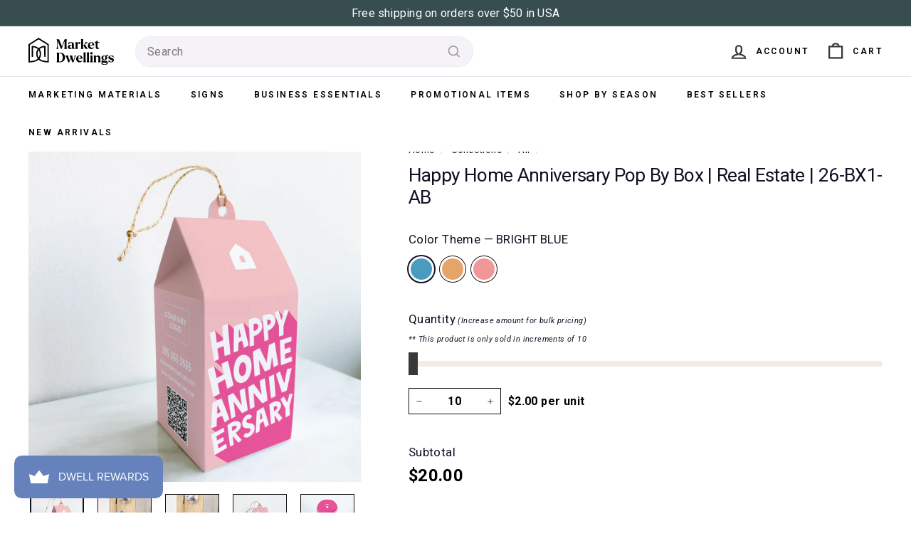

--- FILE ---
content_type: text/html; charset=utf-8
request_url: https://marketdwellings.com/collections/all/products/happy-home-anniversary-pop-by-box-real-estate-26-bx1-ab
body_size: 54103
content:
<!doctype html>
<html class="no-js" lang="en" dir="ltr">
  <head>
    <style>
      .product-carousel {
        display: flex; 
        overflow-x: auto;
        padding: 10px 0; 
      }

      .product {
        flex: 0 0 auto;
        width: 33%;
        padding: 0 10px; 
      }

      .button {
        display: block;
        margin: 0 auto; 
        padding: 10px 20px;
        border-radius: 100px;
        background: #333;
        color: #fff;
        text-align: center;
      }
    </style>

    <meta name="p:domain_verify" content="d03728fadfb412e43be9e2386eaf543a"/>
    <meta name="google-site-verification" content="Xs0TB6jUmcqtX0E4XREzwvRwoBD0LOiE38Rg_rymRMg" />
    <meta charset="utf-8">
    <meta http-equiv="X-UA-Compatible" content="IE=edge,chrome=1">
    <meta name="viewport" content="width=device-width,initial-scale=1">
    <meta name="theme-color" content="#6582bc">
    <link rel="canonical" href="https://marketdwellings.com/products/happy-home-anniversary-pop-by-box-real-estate-26-bx1-ab">
    <link rel="preload" as="script" href="//marketdwellings.com/cdn/shop/t/125/assets/theme.js?v=65579573649014769501753732178">
    <link rel="preconnect" href="https://cdn.shopify.com" crossorigin>
    <link rel="preconnect" href="https://fonts.shopifycdn.com" crossorigin>
    <link rel="dns-prefetch" href="https://productreviews.shopifycdn.com">
    <link rel="dns-prefetch" href="https://ajax.googleapis.com">
    <link rel="dns-prefetch" href="https://maps.googleapis.com">
    <link rel="dns-prefetch" href="https://maps.gstatic.com"><link rel="shortcut icon" href="//marketdwellings.com/cdn/shop/files/MD_PrimaryLogoIcon_32x32.svg?v=1701887432" type="image/png" /><title>Happy Home Anniversary Pop By Box | Real Estate | 26-BX1-AB
&ndash; Market Dwellings
</title>
<meta name="description" content="Elevate your real estate outreach with custom Pop By Boxes. Personalize, fill, and make an impression. Homeowners will remember you when they&#39;re ready to buy or sell. Order now!"><meta property="og:site_name" content="Market Dwellings">
  <meta property="og:url" content="https://marketdwellings.com/products/happy-home-anniversary-pop-by-box-real-estate-26-bx1-ab">
  <meta property="og:title" content="Happy Home Anniversary Pop By Box | Real Estate | 26-BX1-AB">
  <meta property="og:type" content="product">
  <meta property="og:description" content="Elevate your real estate outreach with custom Pop By Boxes. Personalize, fill, and make an impression. Homeowners will remember you when they&#39;re ready to buy or sell. Order now!"><meta property="og:image" content="http://marketdwellings.com/cdn/shop/files/1A_6991c501-3c23-4d18-bffb-baacdc6a6d87.png?v=1699377786">
    <meta property="og:image:secure_url" content="https://marketdwellings.com/cdn/shop/files/1A_6991c501-3c23-4d18-bffb-baacdc6a6d87.png?v=1699377786">
    <meta property="og:image:width" content="1870">
    <meta property="og:image:height" content="1870"><meta name="twitter:site" content="@">
  <meta name="twitter:card" content="summary_large_image">
  <meta name="twitter:title" content="Happy Home Anniversary Pop By Box | Real Estate | 26-BX1-AB">
  <meta name="twitter:description" content="Elevate your real estate outreach with custom Pop By Boxes. Personalize, fill, and make an impression. Homeowners will remember you when they&#39;re ready to buy or sell. Order now!">
<link rel="stylesheet" href="//marketdwellings.com/cdn/shop/t/125/assets/country-flags.css"><style data-shopify>@font-face {
  font-family: Roboto;
  font-weight: 400;
  font-style: normal;
  font-display: swap;
  src: url("//marketdwellings.com/cdn/fonts/roboto/roboto_n4.2019d890f07b1852f56ce63ba45b2db45d852cba.woff2") format("woff2"),
       url("//marketdwellings.com/cdn/fonts/roboto/roboto_n4.238690e0007583582327135619c5f7971652fa9d.woff") format("woff");
}

  @font-face {
  font-family: Roboto;
  font-weight: 400;
  font-style: normal;
  font-display: swap;
  src: url("//marketdwellings.com/cdn/fonts/roboto/roboto_n4.2019d890f07b1852f56ce63ba45b2db45d852cba.woff2") format("woff2"),
       url("//marketdwellings.com/cdn/fonts/roboto/roboto_n4.238690e0007583582327135619c5f7971652fa9d.woff") format("woff");
}


  @font-face {
  font-family: Roboto;
  font-weight: 600;
  font-style: normal;
  font-display: swap;
  src: url("//marketdwellings.com/cdn/fonts/roboto/roboto_n6.3d305d5382545b48404c304160aadee38c90ef9d.woff2") format("woff2"),
       url("//marketdwellings.com/cdn/fonts/roboto/roboto_n6.bb37be020157f87e181e5489d5e9137ad60c47a2.woff") format("woff");
}

  @font-face {
  font-family: Roboto;
  font-weight: 400;
  font-style: italic;
  font-display: swap;
  src: url("//marketdwellings.com/cdn/fonts/roboto/roboto_i4.57ce898ccda22ee84f49e6b57ae302250655e2d4.woff2") format("woff2"),
       url("//marketdwellings.com/cdn/fonts/roboto/roboto_i4.b21f3bd061cbcb83b824ae8c7671a82587b264bf.woff") format("woff");
}

  @font-face {
  font-family: Roboto;
  font-weight: 600;
  font-style: italic;
  font-display: swap;
  src: url("//marketdwellings.com/cdn/fonts/roboto/roboto_i6.ebd6b6733fb2b030d60cbf61316511a7ffd82fb3.woff2") format("woff2"),
       url("//marketdwellings.com/cdn/fonts/roboto/roboto_i6.1363905a6d5249605bc5e0f859663ffe95ac3bed.woff") format("woff");
}

</style><link href="//marketdwellings.com/cdn/shop/t/125/assets/theme.css?v=120811635842334154761752935093" rel="stylesheet" type="text/css" media="all" />
    <link href="//marketdwellings.com/cdn/shop/t/125/assets/md.theme.css?v=42509196559238265811752930059" rel="stylesheet" type="text/css" media="all" />
    <link href="//marketdwellings.com/cdn/shop/t/125/assets/custom.css?v=109239277726185038131752929403" rel="stylesheet" type="text/css" media="all" />
    <link href="//marketdwellings.com/cdn/shop/t/125/assets/slick.css?v=98340474046176884051752846546" rel="stylesheet" type="text/css" media="all" />
<style data-shopify>:root {
    --typeHeaderPrimary: Roboto;
    --typeHeaderFallback: sans-serif;
    --typeHeaderSize: 31px;
    --typeHeaderWeight: 400;
    --typeHeaderLineHeight: 1.2;
    --typeHeaderSpacing: -0.025em;

    --typeBasePrimary:Roboto;
    --typeBaseFallback:sans-serif;
    --typeBaseSize: 16px;
    --typeBaseWeight: 400;
    --typeBaseSpacing: 0.025em;
    --typeBaseLineHeight: 1.6;

    --colorSmallImageBg: #f4f5f7;
    --colorSmallImageBgDark: #ebedf1;
    --colorLargeImageBg: #0f0f0f;
    --colorLargeImageBgLight: #303030;

    --iconWeight: 5px;
    --iconLinecaps: miter;

    
      --buttonRadius: 3px;
      --btnPadding: 11px 25px;
    

    
      --roundness: 0px;
    

    
      --gridThickness: 0px;
    

    --productTileMargin: 2%;
    --collectionTileMargin: 0%;

    --swatchSize: 36px;
  }

  @media screen and (max-width: 768px) {
    :root {
      --typeBaseSize: 14px;

      
        --roundness: 0px;
        --btnPadding: 9px 17px;
      
    }
  }</style><script>
      document.documentElement.className = document.documentElement.className.replace('no-js', 'js');

      window.theme = window.theme || {};
      theme.routes = {
        home: "/",
        collections: "/collections",
        cart: "/cart.js",
        cartPage: "/cart",
        cartAdd: "/cart/add.js",
        cartChange: "/cart/change.js",
        search: "/search"
      };

      theme.strings = {
        soldOut: "Sold Out",
        unavailable: "Unavailable",
        inStockLabel: "In stock, ready to ship",
        oneStockLabel: "Low stock - [count] item left",
        otherStockLabel: "Low stock - [count] items left",
        willNotShipUntil: "Ready to ship [date]",
        willBeInStockAfter: "Back in stock [date]",
        waitingForStock: "Inventory on the way",
        savePrice: "Save [saved_amount]",
        cartEmpty: "Your cart is currently empty.",
        cartTermsConfirmation: "You must agree with the terms and conditions of sales to check out",
        searchCollections: "Collections",
        searchPages: "Pages",
        searchArticles: "Articles",
        maxQuantity: "You can only have [quantity] of [title] in your cart."
      };
      theme.settings = {
        cartType: "page",
        isCustomerTemplate: false,
        moneyFormat: "${{amount}}",
        saveType: "dollar",
        productImageSize: "square",
        productImageCover: false,
        predictiveSearch: true,
        predictiveSearchType: null,
        superScriptSetting: false,
        superScriptPrice: false,
        quickView: false,
        quickAdd: false,
        themeName: 'Fetch',
        themeVersion: "1.1.2",
        imageBreathingRoom: 2
      };

      //Umami
      function umamiInterceptor(type, payload) {
        try {
          if (type === 'event') {
            if (payload.url.includes("/products/")) {
              payload.title = "Product Page"
              payload.url = "https://marketdwellings.com/products"
              
                payload.tag = 'Product: 26-BX1-AB-BRIGHT-BLUE'
              
            } else if (payload.url.includes("/collections/")) {
              payload.title = "Collection Page"
              payload.url = "https://marketdwellings.com/collections"
              
                payload.tag = 'Collection: All'
              
            } else if (payload.url.includes("/search?q")) {
              payload.title = "Search Page"
              payload.url = "https://marketdwellings.com/search"
              
            } else if (payload.url.includes("/pages/shipping-policy")) {
              payload.title = "Shipping Policy Page"
              payload.url = "https://marketdwellings.com/shipping-policy"
            } else if (payload.url.includes("/policies/privacy-policy")) {
              payload.title = "Privacy Policy Page"
              payload.url = "https://marketdwellings.com/privacy-policy"
            } else if (payload.url.includes("/policies/terms-of-service")) {
              payload.title = "Terms Of Service Page"
              payload.url = "https://marketdwellings.com/terms-of-service"
            } else if (payload.url.includes("/pages/about-us")) {
              payload.title = "About Us Page"
              payload.url = "https://marketdwellings.com/about-us"
            } else if (payload.url.includes("/pages/md-rewards")) {
              payload.title = "Loyalty Program Page"
              payload.url = "https://marketdwellings.com/loyalty-program"
            }
          }
          return payload;
        } catch (ignored) { return payload; }
      }
    </script>

    <script>window.performance && window.performance.mark && window.performance.mark('shopify.content_for_header.start');</script><meta id="shopify-digital-wallet" name="shopify-digital-wallet" content="/41559752857/digital_wallets/dialog">
<meta name="shopify-checkout-api-token" content="ee0f51d9370fb671afdf1255d3efe178">
<link rel="alternate" type="application/json+oembed" href="https://marketdwellings.com/products/happy-home-anniversary-pop-by-box-real-estate-26-bx1-ab.oembed">
<script async="async" src="/checkouts/internal/preloads.js?locale=en-US"></script>
<link rel="preconnect" href="https://shop.app" crossorigin="anonymous">
<script async="async" src="https://shop.app/checkouts/internal/preloads.js?locale=en-US&shop_id=41559752857" crossorigin="anonymous"></script>
<script id="apple-pay-shop-capabilities" type="application/json">{"shopId":41559752857,"countryCode":"US","currencyCode":"USD","merchantCapabilities":["supports3DS"],"merchantId":"gid:\/\/shopify\/Shop\/41559752857","merchantName":"Market Dwellings","requiredBillingContactFields":["postalAddress","email"],"requiredShippingContactFields":["postalAddress","email"],"shippingType":"shipping","supportedNetworks":["visa","masterCard","amex","discover","elo","jcb"],"total":{"type":"pending","label":"Market Dwellings","amount":"1.00"},"shopifyPaymentsEnabled":true,"supportsSubscriptions":true}</script>
<script id="shopify-features" type="application/json">{"accessToken":"ee0f51d9370fb671afdf1255d3efe178","betas":["rich-media-storefront-analytics"],"domain":"marketdwellings.com","predictiveSearch":true,"shopId":41559752857,"locale":"en"}</script>
<script>var Shopify = Shopify || {};
Shopify.shop = "market-dwellings.myshopify.com";
Shopify.locale = "en";
Shopify.currency = {"active":"USD","rate":"1.0"};
Shopify.country = "US";
Shopify.theme = {"name":"richardsupdate\/main","id":151734943961,"schema_name":"Fetch","schema_version":"1.1.2","theme_store_id":null,"role":"main"};
Shopify.theme.handle = "null";
Shopify.theme.style = {"id":null,"handle":null};
Shopify.cdnHost = "marketdwellings.com/cdn";
Shopify.routes = Shopify.routes || {};
Shopify.routes.root = "/";</script>
<script type="module">!function(o){(o.Shopify=o.Shopify||{}).modules=!0}(window);</script>
<script>!function(o){function n(){var o=[];function n(){o.push(Array.prototype.slice.apply(arguments))}return n.q=o,n}var t=o.Shopify=o.Shopify||{};t.loadFeatures=n(),t.autoloadFeatures=n()}(window);</script>
<script>
  window.ShopifyPay = window.ShopifyPay || {};
  window.ShopifyPay.apiHost = "shop.app\/pay";
  window.ShopifyPay.redirectState = null;
</script>
<script id="shop-js-analytics" type="application/json">{"pageType":"product"}</script>
<script defer="defer" async type="module" src="//marketdwellings.com/cdn/shopifycloud/shop-js/modules/v2/client.init-shop-cart-sync_Bc8-qrdt.en.esm.js"></script>
<script defer="defer" async type="module" src="//marketdwellings.com/cdn/shopifycloud/shop-js/modules/v2/chunk.common_CmNk3qlo.esm.js"></script>
<script type="module">
  await import("//marketdwellings.com/cdn/shopifycloud/shop-js/modules/v2/client.init-shop-cart-sync_Bc8-qrdt.en.esm.js");
await import("//marketdwellings.com/cdn/shopifycloud/shop-js/modules/v2/chunk.common_CmNk3qlo.esm.js");

  window.Shopify.SignInWithShop?.initShopCartSync?.({"fedCMEnabled":true,"windoidEnabled":true});

</script>
<script defer="defer" async type="module" src="//marketdwellings.com/cdn/shopifycloud/shop-js/modules/v2/client.payment-terms_Bl_bs7GP.en.esm.js"></script>
<script defer="defer" async type="module" src="//marketdwellings.com/cdn/shopifycloud/shop-js/modules/v2/chunk.common_CmNk3qlo.esm.js"></script>
<script defer="defer" async type="module" src="//marketdwellings.com/cdn/shopifycloud/shop-js/modules/v2/chunk.modal_CvhjeixQ.esm.js"></script>
<script type="module">
  await import("//marketdwellings.com/cdn/shopifycloud/shop-js/modules/v2/client.payment-terms_Bl_bs7GP.en.esm.js");
await import("//marketdwellings.com/cdn/shopifycloud/shop-js/modules/v2/chunk.common_CmNk3qlo.esm.js");
await import("//marketdwellings.com/cdn/shopifycloud/shop-js/modules/v2/chunk.modal_CvhjeixQ.esm.js");

  
</script>
<script>
  window.Shopify = window.Shopify || {};
  if (!window.Shopify.featureAssets) window.Shopify.featureAssets = {};
  window.Shopify.featureAssets['shop-js'] = {"shop-cart-sync":["modules/v2/client.shop-cart-sync_DOpY4EW0.en.esm.js","modules/v2/chunk.common_CmNk3qlo.esm.js"],"init-fed-cm":["modules/v2/client.init-fed-cm_D2vsy40D.en.esm.js","modules/v2/chunk.common_CmNk3qlo.esm.js"],"shop-button":["modules/v2/client.shop-button_CI-s0xGZ.en.esm.js","modules/v2/chunk.common_CmNk3qlo.esm.js"],"shop-toast-manager":["modules/v2/client.shop-toast-manager_Cx0C6may.en.esm.js","modules/v2/chunk.common_CmNk3qlo.esm.js"],"init-windoid":["modules/v2/client.init-windoid_CXNAd0Cm.en.esm.js","modules/v2/chunk.common_CmNk3qlo.esm.js"],"init-shop-email-lookup-coordinator":["modules/v2/client.init-shop-email-lookup-coordinator_B9mmbKi4.en.esm.js","modules/v2/chunk.common_CmNk3qlo.esm.js"],"shop-cash-offers":["modules/v2/client.shop-cash-offers_CL9Nay2h.en.esm.js","modules/v2/chunk.common_CmNk3qlo.esm.js","modules/v2/chunk.modal_CvhjeixQ.esm.js"],"avatar":["modules/v2/client.avatar_BTnouDA3.en.esm.js"],"init-shop-cart-sync":["modules/v2/client.init-shop-cart-sync_Bc8-qrdt.en.esm.js","modules/v2/chunk.common_CmNk3qlo.esm.js"],"init-customer-accounts-sign-up":["modules/v2/client.init-customer-accounts-sign-up_C7zhr03q.en.esm.js","modules/v2/client.shop-login-button_BbMx65lK.en.esm.js","modules/v2/chunk.common_CmNk3qlo.esm.js","modules/v2/chunk.modal_CvhjeixQ.esm.js"],"pay-button":["modules/v2/client.pay-button_Bhm3077V.en.esm.js","modules/v2/chunk.common_CmNk3qlo.esm.js"],"init-shop-for-new-customer-accounts":["modules/v2/client.init-shop-for-new-customer-accounts_rLbLSDTe.en.esm.js","modules/v2/client.shop-login-button_BbMx65lK.en.esm.js","modules/v2/chunk.common_CmNk3qlo.esm.js","modules/v2/chunk.modal_CvhjeixQ.esm.js"],"init-customer-accounts":["modules/v2/client.init-customer-accounts_DkVf8Jdu.en.esm.js","modules/v2/client.shop-login-button_BbMx65lK.en.esm.js","modules/v2/chunk.common_CmNk3qlo.esm.js","modules/v2/chunk.modal_CvhjeixQ.esm.js"],"shop-login-button":["modules/v2/client.shop-login-button_BbMx65lK.en.esm.js","modules/v2/chunk.common_CmNk3qlo.esm.js","modules/v2/chunk.modal_CvhjeixQ.esm.js"],"shop-follow-button":["modules/v2/client.shop-follow-button_B-omSWeu.en.esm.js","modules/v2/chunk.common_CmNk3qlo.esm.js","modules/v2/chunk.modal_CvhjeixQ.esm.js"],"lead-capture":["modules/v2/client.lead-capture_DZQFWrYz.en.esm.js","modules/v2/chunk.common_CmNk3qlo.esm.js","modules/v2/chunk.modal_CvhjeixQ.esm.js"],"checkout-modal":["modules/v2/client.checkout-modal_Fp9GouFF.en.esm.js","modules/v2/chunk.common_CmNk3qlo.esm.js","modules/v2/chunk.modal_CvhjeixQ.esm.js"],"shop-login":["modules/v2/client.shop-login_B9KWmZaW.en.esm.js","modules/v2/chunk.common_CmNk3qlo.esm.js","modules/v2/chunk.modal_CvhjeixQ.esm.js"],"payment-terms":["modules/v2/client.payment-terms_Bl_bs7GP.en.esm.js","modules/v2/chunk.common_CmNk3qlo.esm.js","modules/v2/chunk.modal_CvhjeixQ.esm.js"]};
</script>
<script>(function() {
  var isLoaded = false;
  function asyncLoad() {
    if (isLoaded) return;
    isLoaded = true;
    var urls = ["\/\/shopify.privy.com\/widget.js?shop=market-dwellings.myshopify.com","\/\/cdn.shopify.com\/proxy\/936d3057f78da36d038e9574f50ddb85715816690b9b19228b3ca773fd82b1cd\/bingshoppingtool-t2app-prod.trafficmanager.net\/api\/ShopifyMT\/v1\/uet\/tracking_script?shop=market-dwellings.myshopify.com\u0026sp-cache-control=cHVibGljLCBtYXgtYWdlPTkwMA"];
    for (var i = 0; i < urls.length; i++) {
      var s = document.createElement('script');
      s.type = 'text/javascript';
      s.async = true;
      s.src = urls[i];
      var x = document.getElementsByTagName('script')[0];
      x.parentNode.insertBefore(s, x);
    }
  };
  if(window.attachEvent) {
    window.attachEvent('onload', asyncLoad);
  } else {
    window.addEventListener('load', asyncLoad, false);
  }
})();</script>
<script id="__st">var __st={"a":41559752857,"offset":-21600,"reqid":"0ced0d68-1626-4879-ae87-e08f667f1bce-1762391947","pageurl":"marketdwellings.com\/collections\/all\/products\/happy-home-anniversary-pop-by-box-real-estate-26-bx1-ab","u":"78cdf5ee7b2d","p":"product","rtyp":"product","rid":8386856747225};</script>
<script>window.ShopifyPaypalV4VisibilityTracking = true;</script>
<script id="captcha-bootstrap">!function(){'use strict';const t='contact',e='account',n='new_comment',o=[[t,t],['blogs',n],['comments',n],[t,'customer']],c=[[e,'customer_login'],[e,'guest_login'],[e,'recover_customer_password'],[e,'create_customer']],r=t=>t.map((([t,e])=>`form[action*='/${t}']:not([data-nocaptcha='true']) input[name='form_type'][value='${e}']`)).join(','),a=t=>()=>t?[...document.querySelectorAll(t)].map((t=>t.form)):[];function s(){const t=[...o],e=r(t);return a(e)}const i='password',u='form_key',d=['recaptcha-v3-token','g-recaptcha-response','h-captcha-response',i],f=()=>{try{return window.sessionStorage}catch{return}},m='__shopify_v',_=t=>t.elements[u];function p(t,e,n=!1){try{const o=window.sessionStorage,c=JSON.parse(o.getItem(e)),{data:r}=function(t){const{data:e,action:n}=t;return t[m]||n?{data:e,action:n}:{data:t,action:n}}(c);for(const[e,n]of Object.entries(r))t.elements[e]&&(t.elements[e].value=n);n&&o.removeItem(e)}catch(o){console.error('form repopulation failed',{error:o})}}const l='form_type',E='cptcha';function T(t){t.dataset[E]=!0}const w=window,h=w.document,L='Shopify',v='ce_forms',y='captcha';let A=!1;((t,e)=>{const n=(g='f06e6c50-85a8-45c8-87d0-21a2b65856fe',I='https://cdn.shopify.com/shopifycloud/storefront-forms-hcaptcha/ce_storefront_forms_captcha_hcaptcha.v1.5.2.iife.js',D={infoText:'Protected by hCaptcha',privacyText:'Privacy',termsText:'Terms'},(t,e,n)=>{const o=w[L][v],c=o.bindForm;if(c)return c(t,g,e,D).then(n);var r;o.q.push([[t,g,e,D],n]),r=I,A||(h.body.append(Object.assign(h.createElement('script'),{id:'captcha-provider',async:!0,src:r})),A=!0)});var g,I,D;w[L]=w[L]||{},w[L][v]=w[L][v]||{},w[L][v].q=[],w[L][y]=w[L][y]||{},w[L][y].protect=function(t,e){n(t,void 0,e),T(t)},Object.freeze(w[L][y]),function(t,e,n,w,h,L){const[v,y,A,g]=function(t,e,n){const i=e?o:[],u=t?c:[],d=[...i,...u],f=r(d),m=r(i),_=r(d.filter((([t,e])=>n.includes(e))));return[a(f),a(m),a(_),s()]}(w,h,L),I=t=>{const e=t.target;return e instanceof HTMLFormElement?e:e&&e.form},D=t=>v().includes(t);t.addEventListener('submit',(t=>{const e=I(t);if(!e)return;const n=D(e)&&!e.dataset.hcaptchaBound&&!e.dataset.recaptchaBound,o=_(e),c=g().includes(e)&&(!o||!o.value);(n||c)&&t.preventDefault(),c&&!n&&(function(t){try{if(!f())return;!function(t){const e=f();if(!e)return;const n=_(t);if(!n)return;const o=n.value;o&&e.removeItem(o)}(t);const e=Array.from(Array(32),(()=>Math.random().toString(36)[2])).join('');!function(t,e){_(t)||t.append(Object.assign(document.createElement('input'),{type:'hidden',name:u})),t.elements[u].value=e}(t,e),function(t,e){const n=f();if(!n)return;const o=[...t.querySelectorAll(`input[type='${i}']`)].map((({name:t})=>t)),c=[...d,...o],r={};for(const[a,s]of new FormData(t).entries())c.includes(a)||(r[a]=s);n.setItem(e,JSON.stringify({[m]:1,action:t.action,data:r}))}(t,e)}catch(e){console.error('failed to persist form',e)}}(e),e.submit())}));const S=(t,e)=>{t&&!t.dataset[E]&&(n(t,e.some((e=>e===t))),T(t))};for(const o of['focusin','change'])t.addEventListener(o,(t=>{const e=I(t);D(e)&&S(e,y())}));const B=e.get('form_key'),M=e.get(l),P=B&&M;t.addEventListener('DOMContentLoaded',(()=>{const t=y();if(P)for(const e of t)e.elements[l].value===M&&p(e,B);[...new Set([...A(),...v().filter((t=>'true'===t.dataset.shopifyCaptcha))])].forEach((e=>S(e,t)))}))}(h,new URLSearchParams(w.location.search),n,t,e,['guest_login'])})(!0,!0)}();</script>
<script integrity="sha256-52AcMU7V7pcBOXWImdc/TAGTFKeNjmkeM1Pvks/DTgc=" data-source-attribution="shopify.loadfeatures" defer="defer" src="//marketdwellings.com/cdn/shopifycloud/storefront/assets/storefront/load_feature-81c60534.js" crossorigin="anonymous"></script>
<script crossorigin="anonymous" defer="defer" src="//marketdwellings.com/cdn/shopifycloud/storefront/assets/shopify_pay/storefront-65b4c6d7.js?v=20250812"></script>
<script data-source-attribution="shopify.dynamic_checkout.dynamic.init">var Shopify=Shopify||{};Shopify.PaymentButton=Shopify.PaymentButton||{isStorefrontPortableWallets:!0,init:function(){window.Shopify.PaymentButton.init=function(){};var t=document.createElement("script");t.src="https://marketdwellings.com/cdn/shopifycloud/portable-wallets/latest/portable-wallets.en.js",t.type="module",document.head.appendChild(t)}};
</script>
<script data-source-attribution="shopify.dynamic_checkout.buyer_consent">
  function portableWalletsHideBuyerConsent(e){var t=document.getElementById("shopify-buyer-consent"),n=document.getElementById("shopify-subscription-policy-button");t&&n&&(t.classList.add("hidden"),t.setAttribute("aria-hidden","true"),n.removeEventListener("click",e))}function portableWalletsShowBuyerConsent(e){var t=document.getElementById("shopify-buyer-consent"),n=document.getElementById("shopify-subscription-policy-button");t&&n&&(t.classList.remove("hidden"),t.removeAttribute("aria-hidden"),n.addEventListener("click",e))}window.Shopify?.PaymentButton&&(window.Shopify.PaymentButton.hideBuyerConsent=portableWalletsHideBuyerConsent,window.Shopify.PaymentButton.showBuyerConsent=portableWalletsShowBuyerConsent);
</script>
<script data-source-attribution="shopify.dynamic_checkout.cart.bootstrap">document.addEventListener("DOMContentLoaded",(function(){function t(){return document.querySelector("shopify-accelerated-checkout-cart, shopify-accelerated-checkout")}if(t())Shopify.PaymentButton.init();else{new MutationObserver((function(e,n){t()&&(Shopify.PaymentButton.init(),n.disconnect())})).observe(document.body,{childList:!0,subtree:!0})}}));
</script>
<script id='scb4127' type='text/javascript' async='' src='https://marketdwellings.com/cdn/shopifycloud/privacy-banner/storefront-banner.js'></script><link id="shopify-accelerated-checkout-styles" rel="stylesheet" media="screen" href="https://marketdwellings.com/cdn/shopifycloud/portable-wallets/latest/accelerated-checkout-backwards-compat.css" crossorigin="anonymous">
<style id="shopify-accelerated-checkout-cart">
        #shopify-buyer-consent {
  margin-top: 1em;
  display: inline-block;
  width: 100%;
}

#shopify-buyer-consent.hidden {
  display: none;
}

#shopify-subscription-policy-button {
  background: none;
  border: none;
  padding: 0;
  text-decoration: underline;
  font-size: inherit;
  cursor: pointer;
}

#shopify-subscription-policy-button::before {
  box-shadow: none;
}

      </style>

<script>window.performance && window.performance.mark && window.performance.mark('shopify.content_for_header.end');</script>

    <script>(function(w,d,s,l,i){w[l]=w[l]||[];w[l].push({'gtm.start': new Date().getTime(),event:'gtm.js'});var f=d.getElementsByTagName(s)[0], j=d.createElement(s),dl=l!='dataLayer'?'&l='+l:'';j.async=true;j.src='https://www.googletagmanager.com/gtm.js?id='+i+dl;f.parentNode.insertBefore(j,f);})(window,document,'script','dataLayer','GTM-PMLRB43');</script>
    <script src="https://ajax.googleapis.com/ajax/libs/jquery/3.7.1/jquery.min.js"></script>
    <script src="//marketdwellings.com/cdn/shop/t/125/assets/vendor-scripts-v2.js" defer="defer"></script>
    <script src="https://cdn.designhuddle.com/editor/v1/lib.js" defer="defer"></script>
    <script src="//marketdwellings.com/cdn/shop/t/125/assets/md.theme.js?v=94539182835103378711753215217" defer="defer"></script>
    <script src="//marketdwellings.com/cdn/shop/t/125/assets/theme.js?v=65579573649014769501753732178" defer="defer"></script>
    <script src="//marketdwellings.com/cdn/shop/t/125/assets/slick.min.js?v=71779134894361685811752846546"></script>
    <script defer src="https://cloud.umami.is/script.js" data-website-id="2f1d98fe-cf59-4cac-b35d-99c066275519" data-before-send="umamiInterceptor"></script>
    <script src="//marketdwellings.com/cdn/shop/t/125/assets/react-components.js?v=8218715487068077781758484888" defer="defer"></script>
    
<!-- Start of Judge.me Core -->
<link rel="dns-prefetch" href="https://cdn.judge.me/">
<script data-cfasync='false' class='jdgm-settings-script'>window.jdgmSettings={"pagination":5,"disable_web_reviews":false,"badge_no_review_text":"No reviews","badge_n_reviews_text":"{{ n }} review/reviews","hide_badge_preview_if_no_reviews":true,"badge_hide_text":false,"enforce_center_preview_badge":false,"widget_title":"Customer Reviews","widget_open_form_text":"Write a review","widget_close_form_text":"Cancel review","widget_refresh_page_text":"Refresh page","widget_summary_text":"Based on {{ number_of_reviews }} review/reviews","widget_no_review_text":"Be the first to write a review","widget_name_field_text":"Display name","widget_verified_name_field_text":"Verified Name (public)","widget_name_placeholder_text":"Display name","widget_required_field_error_text":"This field is required.","widget_email_field_text":"Email address","widget_verified_email_field_text":"Verified Email (private, can not be edited)","widget_email_placeholder_text":"Your email address","widget_email_field_error_text":"Please enter a valid email address.","widget_rating_field_text":"Rating","widget_review_title_field_text":"Review Title","widget_review_title_placeholder_text":"Give your review a title","widget_review_body_field_text":"Review content","widget_review_body_placeholder_text":"Start writing here...","widget_pictures_field_text":"Picture/Video (optional)","widget_submit_review_text":"Submit Review","widget_submit_verified_review_text":"Submit Verified Review","widget_submit_success_msg_with_auto_publish":"Thank you! Please refresh the page in a few moments to see your review. You can remove or edit your review by logging into \u003ca href='https://judge.me/login' target='_blank' rel='nofollow noopener'\u003eJudge.me\u003c/a\u003e","widget_submit_success_msg_no_auto_publish":"Thank you! Your review will be published as soon as it is approved by the shop admin. You can remove or edit your review by logging into \u003ca href='https://judge.me/login' target='_blank' rel='nofollow noopener'\u003eJudge.me\u003c/a\u003e","widget_show_default_reviews_out_of_total_text":"Showing {{ n_reviews_shown }} out of {{ n_reviews }} reviews.","widget_show_all_link_text":"Show all","widget_show_less_link_text":"Show less","widget_author_said_text":"{{ reviewer_name }} said:","widget_days_text":"{{ n }} days ago","widget_weeks_text":"{{ n }} week/weeks ago","widget_months_text":"{{ n }} month/months ago","widget_years_text":"{{ n }} year/years ago","widget_yesterday_text":"Yesterday","widget_today_text":"Today","widget_replied_text":"\u003e\u003e {{ shop_name }} replied:","widget_read_more_text":"Read more","widget_reviewer_name_as_initial":"","widget_rating_filter_color":"","widget_rating_filter_see_all_text":"See all reviews","widget_sorting_most_recent_text":"Most Recent","widget_sorting_highest_rating_text":"Highest Rating","widget_sorting_lowest_rating_text":"Lowest Rating","widget_sorting_with_pictures_text":"Only Pictures","widget_sorting_most_helpful_text":"Most Helpful","widget_open_question_form_text":"Ask a question","widget_reviews_subtab_text":"Reviews","widget_questions_subtab_text":"Questions","widget_question_label_text":"Question","widget_answer_label_text":"Answer","widget_question_placeholder_text":"Write your question here","widget_submit_question_text":"Submit Question","widget_question_submit_success_text":"Thank you for your question! We will notify you once it gets answered.","verified_badge_text":"Verified","verified_badge_bg_color":"","verified_badge_text_color":"","verified_badge_placement":"left-of-reviewer-name","widget_review_max_height":"","widget_hide_border":false,"widget_social_share":false,"widget_thumb":false,"widget_review_location_show":false,"widget_location_format":"country_iso_code","all_reviews_include_out_of_store_products":true,"all_reviews_out_of_store_text":"(out of store)","all_reviews_pagination":100,"all_reviews_product_name_prefix_text":"about","enable_review_pictures":false,"enable_question_anwser":false,"widget_theme":"","review_date_format":"mm/dd/yyyy","default_sort_method":"most-recent","widget_product_reviews_subtab_text":"Product Reviews","widget_shop_reviews_subtab_text":"Shop Reviews","widget_write_a_store_review_text":"Write a Store Review","widget_other_languages_heading":"Reviews in Other Languages","widget_translate_review_text":"Translate review to {{ language }}","widget_translating_review_text":"Translating...","widget_show_original_translation_text":"Show original ({{ language }})","widget_translate_review_failed_text":"Review couldn't be translated.","widget_translate_review_retry_text":"Retry","widget_translate_review_try_again_later_text":"Try again later","show_product_url_for_grouped_product":false,"widget_sorting_pictures_first_text":"Pictures First","show_pictures_on_all_rev_page_mobile":false,"show_pictures_on_all_rev_page_desktop":false,"floating_tab_hide_mobile_install_preference":false,"floating_tab_button_name":"★ Reviews","floating_tab_title":"Let customers speak for us","floating_tab_button_color":"","floating_tab_button_background_color":"","floating_tab_url":"","floating_tab_url_enabled":false,"floating_tab_tab_style":"text","all_reviews_text_badge_text":"Customers rate us {{ shop.metafields.judgeme.all_reviews_rating | round: 1 }}/5 based on {{ shop.metafields.judgeme.all_reviews_count }} reviews.","all_reviews_text_badge_text_branded_style":"{{ shop.metafields.judgeme.all_reviews_rating | round: 1 }} out of 5 stars based on {{ shop.metafields.judgeme.all_reviews_count }} reviews","is_all_reviews_text_badge_a_link":false,"show_stars_for_all_reviews_text_badge":false,"all_reviews_text_badge_url":"","all_reviews_text_style":"text","all_reviews_text_color_style":"judgeme_brand_color","all_reviews_text_color":"#108474","all_reviews_text_show_jm_brand":true,"featured_carousel_show_header":true,"featured_carousel_title":"See what customers are saying","featured_carousel_count_text":"from {{ n }} reviews","featured_carousel_add_link_to_all_reviews_page":false,"featured_carousel_url":"","featured_carousel_show_images":true,"featured_carousel_autoslide_interval":5,"featured_carousel_arrows_on_the_sides":false,"featured_carousel_height":250,"featured_carousel_width":80,"featured_carousel_image_size":0,"featured_carousel_image_height":250,"featured_carousel_arrow_color":"#eeeeee","verified_count_badge_style":"vintage","verified_count_badge_orientation":"horizontal","verified_count_badge_color_style":"judgeme_brand_color","verified_count_badge_color":"#108474","is_verified_count_badge_a_link":false,"verified_count_badge_url":"","verified_count_badge_show_jm_brand":true,"widget_rating_preset_default":5,"widget_first_sub_tab":"product-reviews","widget_show_histogram":true,"widget_histogram_use_custom_color":false,"widget_pagination_use_custom_color":false,"widget_star_use_custom_color":false,"widget_verified_badge_use_custom_color":false,"widget_write_review_use_custom_color":false,"picture_reminder_submit_button":"Upload Pictures","enable_review_videos":false,"mute_video_by_default":false,"widget_sorting_videos_first_text":"Videos First","widget_review_pending_text":"Pending","featured_carousel_items_for_large_screen":3,"social_share_options_order":"Facebook,Twitter","remove_microdata_snippet":true,"disable_json_ld":false,"enable_json_ld_products":false,"preview_badge_show_question_text":false,"preview_badge_no_question_text":"No questions","preview_badge_n_question_text":"{{ number_of_questions }} question/questions","qa_badge_show_icon":true,"qa_badge_position":"below","remove_judgeme_branding":true,"widget_add_search_bar":false,"widget_search_bar_placeholder":"Search reviews","widget_sorting_verified_only_text":"Verified only","featured_carousel_theme":"default","featured_carousel_show_rating":true,"featured_carousel_show_title":true,"featured_carousel_show_body":true,"featured_carousel_show_date":false,"featured_carousel_show_reviewer":true,"featured_carousel_show_product":false,"featured_carousel_header_background_color":"#108474","featured_carousel_header_text_color":"#ffffff","featured_carousel_name_product_separator":"reviewed","featured_carousel_full_star_background":"#108474","featured_carousel_empty_star_background":"#dadada","featured_carousel_vertical_theme_background":"#f9fafb","featured_carousel_verified_badge_enable":false,"featured_carousel_verified_badge_color":"#108474","featured_carousel_border_style":"round","featured_carousel_review_line_length_limit":3,"featured_carousel_more_reviews_button_text":"Read more reviews","featured_carousel_view_product_button_text":"View product","all_reviews_page_load_reviews_on":"scroll","all_reviews_page_load_more_text":"Load More Reviews","disable_fb_tab_reviews":false,"enable_ajax_cdn_cache":false,"widget_public_name_text":"displayed publicly like","default_reviewer_name":"John Smith","default_reviewer_name_has_non_latin":true,"widget_reviewer_anonymous":"Anonymous","medals_widget_title":"Judge.me Review Medals","medals_widget_background_color":"#f9fafb","medals_widget_position":"footer_all_pages","medals_widget_border_color":"#f9fafb","medals_widget_verified_text_position":"left","medals_widget_use_monochromatic_version":false,"medals_widget_elements_color":"#108474","show_reviewer_avatar":true,"widget_invalid_yt_video_url_error_text":"Not a YouTube video URL","widget_max_length_field_error_text":"Please enter no more than {0} characters.","widget_show_country_flag":false,"widget_show_collected_via_shop_app":true,"widget_verified_by_shop_badge_style":"light","widget_verified_by_shop_text":"Verified by Shop","widget_show_photo_gallery":false,"widget_load_with_code_splitting":true,"widget_ugc_install_preference":false,"widget_ugc_title":"Made by us, Shared by you","widget_ugc_subtitle":"Tag us to see your picture featured in our page","widget_ugc_arrows_color":"#ffffff","widget_ugc_primary_button_text":"Buy Now","widget_ugc_primary_button_background_color":"#108474","widget_ugc_primary_button_text_color":"#ffffff","widget_ugc_primary_button_border_width":"0","widget_ugc_primary_button_border_style":"none","widget_ugc_primary_button_border_color":"#108474","widget_ugc_primary_button_border_radius":"25","widget_ugc_secondary_button_text":"Load More","widget_ugc_secondary_button_background_color":"#ffffff","widget_ugc_secondary_button_text_color":"#108474","widget_ugc_secondary_button_border_width":"2","widget_ugc_secondary_button_border_style":"solid","widget_ugc_secondary_button_border_color":"#108474","widget_ugc_secondary_button_border_radius":"25","widget_ugc_reviews_button_text":"View Reviews","widget_ugc_reviews_button_background_color":"#ffffff","widget_ugc_reviews_button_text_color":"#108474","widget_ugc_reviews_button_border_width":"2","widget_ugc_reviews_button_border_style":"solid","widget_ugc_reviews_button_border_color":"#108474","widget_ugc_reviews_button_border_radius":"25","widget_ugc_reviews_button_link_to":"judgeme-reviews-page","widget_ugc_show_post_date":true,"widget_ugc_max_width":"800","widget_rating_metafield_value_type":true,"widget_primary_color":"#28282b","widget_enable_secondary_color":false,"widget_secondary_color":"#edf5f5","widget_summary_average_rating_text":"{{ average_rating }} out of 5","widget_media_grid_title":"Customer photos \u0026 videos","widget_media_grid_see_more_text":"See more","widget_round_style":false,"widget_show_product_medals":true,"widget_verified_by_judgeme_text":"Verified by Judge.me","widget_show_store_medals":true,"widget_verified_by_judgeme_text_in_store_medals":"Verified by Judge.me","widget_media_field_exceed_quantity_message":"Sorry, we can only accept {{ max_media }} for one review.","widget_media_field_exceed_limit_message":"{{ file_name }} is too large, please select a {{ media_type }} less than {{ size_limit }}MB.","widget_review_submitted_text":"Review Submitted!","widget_question_submitted_text":"Question Submitted!","widget_close_form_text_question":"Cancel","widget_write_your_answer_here_text":"Write your answer here","widget_enabled_branded_link":true,"widget_show_collected_by_judgeme":true,"widget_reviewer_name_color":"","widget_write_review_text_color":"","widget_write_review_bg_color":"","widget_collected_by_judgeme_text":"collected by Judge.me","widget_pagination_type":"standard","widget_load_more_text":"Load More","widget_load_more_color":"#108474","widget_full_review_text":"Full Review","widget_read_more_reviews_text":"Read More Reviews","widget_read_questions_text":"Read Questions","widget_questions_and_answers_text":"Questions \u0026 Answers","widget_verified_by_text":"Verified by","widget_verified_text":"Verified","widget_number_of_reviews_text":"{{ number_of_reviews }} reviews","widget_back_button_text":"Back","widget_next_button_text":"Next","widget_custom_forms_filter_button":"Filters","custom_forms_style":"vertical","widget_show_review_information":false,"how_reviews_are_collected":"How reviews are collected?","widget_show_review_keywords":false,"widget_gdpr_statement":"How we use your data: We'll only contact you about the review you left, and only if necessary. By submitting your review, you agree to Judge.me's \u003ca href='https://judge.me/terms' target='_blank' rel='nofollow noopener'\u003eterms\u003c/a\u003e, \u003ca href='https://judge.me/privacy' target='_blank' rel='nofollow noopener'\u003eprivacy\u003c/a\u003e and \u003ca href='https://judge.me/content-policy' target='_blank' rel='nofollow noopener'\u003econtent\u003c/a\u003e policies.","widget_multilingual_sorting_enabled":false,"widget_translate_review_content_enabled":false,"widget_translate_review_content_method":"manual","popup_widget_review_selection":"automatically_with_pictures","popup_widget_round_border_style":true,"popup_widget_show_title":true,"popup_widget_show_body":true,"popup_widget_show_reviewer":false,"popup_widget_show_product":true,"popup_widget_show_pictures":true,"popup_widget_use_review_picture":true,"popup_widget_show_on_home_page":true,"popup_widget_show_on_product_page":true,"popup_widget_show_on_collection_page":true,"popup_widget_show_on_cart_page":true,"popup_widget_position":"bottom_left","popup_widget_first_review_delay":5,"popup_widget_duration":5,"popup_widget_interval":5,"popup_widget_review_count":5,"popup_widget_hide_on_mobile":true,"review_snippet_widget_round_border_style":true,"review_snippet_widget_card_color":"#FFFFFF","review_snippet_widget_slider_arrows_background_color":"#FFFFFF","review_snippet_widget_slider_arrows_color":"#000000","review_snippet_widget_star_color":"#108474","show_product_variant":false,"all_reviews_product_variant_label_text":"Variant: ","widget_show_verified_branding":false,"widget_show_review_title_input":true,"redirect_reviewers_invited_via_email":"review_widget","request_store_review_after_product_review":false,"request_review_other_products_in_order":false,"review_form_color_scheme":"default","review_form_corner_style":"square","review_form_star_color":{},"review_form_text_color":"#333333","review_form_background_color":"#ffffff","review_form_field_background_color":"#fafafa","review_form_button_color":{},"review_form_button_text_color":"#ffffff","review_form_modal_overlay_color":"#000000","review_content_screen_title_text":"How would you rate this product?","review_content_introduction_text":"We would love it if you would share a bit about your experience.","show_review_guidance_text":true,"one_star_review_guidance_text":"Poor","five_star_review_guidance_text":"Great","customer_information_screen_title_text":"About you","customer_information_introduction_text":"Please tell us more about you.","custom_questions_screen_title_text":"Your experience in more detail","custom_questions_introduction_text":"Here are a few questions to help us understand more about your experience.","review_submitted_screen_title_text":"Thanks for your review!","review_submitted_screen_thank_you_text":"We are processing it and it will appear on the store soon.","review_submitted_screen_email_verification_text":"Please confirm your email by clicking the link we just sent you. This helps us keep reviews authentic.","review_submitted_request_store_review_text":"Would you like to share your experience of shopping with us?","review_submitted_review_other_products_text":"Would you like to review these products?","store_review_screen_title_text":"Would you like to share your experience of shopping with us?","store_review_introduction_text":"We value your feedback and use it to improve. Please share any thoughts or suggestions you have.","reviewer_media_screen_title_picture_text":"Share a picture","reviewer_media_introduction_picture_text":"Upload a photo to support your review.","reviewer_media_screen_title_video_text":"Share a video","reviewer_media_introduction_video_text":"Upload a video to support your review.","reviewer_media_screen_title_picture_or_video_text":"Share a picture or video","reviewer_media_introduction_picture_or_video_text":"Upload a photo or video to support your review.","reviewer_media_youtube_url_text":"Paste your Youtube URL here","advanced_settings_next_step_button_text":"Next","advanced_settings_close_review_button_text":"Close","modal_write_review_flow":false,"write_review_flow_required_text":"Required","write_review_flow_privacy_message_text":"We respect your privacy.","write_review_flow_anonymous_text":"Post review as anonymous","write_review_flow_visibility_text":"This won't be visible to other customers.","write_review_flow_multiple_selection_help_text":"Select as many as you like","write_review_flow_single_selection_help_text":"Select one option","write_review_flow_required_field_error_text":"This field is required","write_review_flow_invalid_email_error_text":"Please enter a valid email address","write_review_flow_max_length_error_text":"Max. {{ max_length }} characters.","write_review_flow_media_upload_text":"\u003cb\u003eClick to upload\u003c/b\u003e or drag and drop","write_review_flow_gdpr_statement":"We'll only contact you about your review if necessary. By submitting your review, you agree to our \u003ca href='https://judge.me/terms' target='_blank' rel='nofollow noopener'\u003eterms and conditions\u003c/a\u003e and \u003ca href='https://judge.me/privacy' target='_blank' rel='nofollow noopener'\u003eprivacy policy\u003c/a\u003e.","rating_only_reviews_enabled":false,"show_negative_reviews_help_screen":false,"new_review_flow_help_screen_rating_threshold":3,"negative_review_resolution_screen_title_text":"Tell us more","negative_review_resolution_text":"Your experience matters to us. If there were issues with your purchase, we're here to help. Feel free to reach out to us, we'd love the opportunity to make things right.","negative_review_resolution_button_text":"Contact us","negative_review_resolution_proceed_with_review_text":"Leave a review","negative_review_resolution_subject":"Issue with purchase from {{ shop_name }}.{{ order_name }}","preview_badge_collection_page_install_status":false,"widget_review_custom_css":"","preview_badge_custom_css":"","preview_badge_stars_count":"5-stars","featured_carousel_custom_css":"","floating_tab_custom_css":"","all_reviews_widget_custom_css":"","medals_widget_custom_css":"","verified_badge_custom_css":"","all_reviews_text_custom_css":"","transparency_badges_collected_via_store_invite":false,"transparency_badges_from_another_provider":false,"transparency_badges_collected_from_store_visitor":false,"transparency_badges_collected_by_verified_review_provider":false,"transparency_badges_earned_reward":false,"transparency_badges_collected_via_store_invite_text":"Review collected via store invitation","transparency_badges_from_another_provider_text":"Review collected from another provider","transparency_badges_collected_from_store_visitor_text":"Review collected from a store visitor","transparency_badges_written_in_google_text":"Review written in Google","transparency_badges_written_in_etsy_text":"Review written in Etsy","transparency_badges_written_in_shop_app_text":"Review written in Shop App","transparency_badges_earned_reward_text":"Review earned a reward for future purchase","checkout_comment_extension_title_on_product_page":"Customer Comments","checkout_comment_extension_num_latest_comment_show":5,"checkout_comment_extension_format":"name_and_timestamp","checkout_comment_customer_name":"last_initial","checkout_comment_comment_notification":true,"preview_badge_collection_page_install_preference":false,"preview_badge_home_page_install_preference":false,"preview_badge_product_page_install_preference":false,"review_widget_install_preference":"","review_carousel_install_preference":false,"floating_reviews_tab_install_preference":"none","verified_reviews_count_badge_install_preference":false,"all_reviews_text_install_preference":false,"review_widget_best_location":false,"judgeme_medals_install_preference":false,"review_widget_revamp_enabled":false,"review_widget_header_theme":"default","review_widget_widget_title_enabled":true,"review_widget_header_text_size":"medium","review_widget_header_text_weight":"regular","review_widget_average_rating_style":"compact","review_widget_bar_chart_enabled":true,"review_widget_bar_chart_type":"numbers","review_widget_bar_chart_style":"standard","review_widget_reviews_section_theme":"default","review_widget_image_style":"thumbnails","review_widget_review_image_ratio":"square","review_widget_stars_size":"large","review_widget_verified_badge":"bold_badge","review_widget_review_title_text_size":"medium","review_widget_review_text_size":"medium","review_widget_review_text_length":"medium","review_widget_number_of_cards_desktop":3,"review_widget_custom_questions_answers_display":"always","review_widget_button_text_color":"#FFFFFF","review_widget_text_color":"#000000","review_widget_lighter_text_color":"#7B7B7B","review_widget_corner_styling":"soft","review_widget_review_word_singular":"Review","review_widget_review_word_plural":"Reviews","review_widget_voting_label":"Helpful?","platform":"shopify","branding_url":"https://app.judge.me/reviews/stores/marketdwellings.com","branding_text":"Powered by Judge.me","locale":"en","reply_name":"Market Dwellings","widget_version":"3.0","footer":true,"autopublish":true,"review_dates":true,"enable_custom_form":false,"shop_use_review_site":true,"shop_locale":"en","enable_multi_locales_translations":true,"show_review_title_input":true,"review_verification_email_status":"always","admin_email":"richard@marketdwellings.com","negative_review_notification_email":"hello@marketdwellings.com","can_be_branded":true,"reply_name_text":"Market Dwellings"};</script> <style class='jdgm-settings-style'>.jdgm-xx{left:0}:root{--jdgm-primary-color: #28282b;--jdgm-secondary-color: rgba(40,40,43,0.1);--jdgm-star-color: #28282b;--jdgm-write-review-text-color: white;--jdgm-write-review-bg-color: #28282b;--jdgm-paginate-color: #28282b;--jdgm-border-radius: 0;--jdgm-reviewer-name-color: #28282b}.jdgm-histogram__bar-content{background-color:#28282b}.jdgm-rev[data-verified-buyer=true] .jdgm-rev__icon.jdgm-rev__icon:after,.jdgm-rev__buyer-badge.jdgm-rev__buyer-badge{color:white;background-color:#28282b}.jdgm-review-widget--small .jdgm-gallery.jdgm-gallery .jdgm-gallery__thumbnail-link:nth-child(8) .jdgm-gallery__thumbnail-wrapper.jdgm-gallery__thumbnail-wrapper:before{content:"See more"}@media only screen and (min-width: 768px){.jdgm-gallery.jdgm-gallery .jdgm-gallery__thumbnail-link:nth-child(8) .jdgm-gallery__thumbnail-wrapper.jdgm-gallery__thumbnail-wrapper:before{content:"See more"}}.jdgm-prev-badge[data-average-rating='0.00']{display:none !important}.jdgm-author-all-initials{display:none !important}.jdgm-author-last-initial{display:none !important}.jdgm-rev-widg__title{visibility:hidden}.jdgm-rev-widg__summary-text{visibility:hidden}.jdgm-prev-badge__text{visibility:hidden}.jdgm-rev__prod-link-prefix:before{content:'about'}.jdgm-rev__variant-label:before{content:'Variant: '}.jdgm-rev__out-of-store-text:before{content:'(out of store)'}@media only screen and (min-width: 768px){.jdgm-rev__pics .jdgm-rev_all-rev-page-picture-separator,.jdgm-rev__pics .jdgm-rev__product-picture{display:none}}@media only screen and (max-width: 768px){.jdgm-rev__pics .jdgm-rev_all-rev-page-picture-separator,.jdgm-rev__pics .jdgm-rev__product-picture{display:none}}.jdgm-preview-badge[data-template="product"]{display:none !important}.jdgm-preview-badge[data-template="collection"]{display:none !important}.jdgm-preview-badge[data-template="index"]{display:none !important}.jdgm-review-widget[data-from-snippet="true"]{display:none !important}.jdgm-verified-count-badget[data-from-snippet="true"]{display:none !important}.jdgm-carousel-wrapper[data-from-snippet="true"]{display:none !important}.jdgm-all-reviews-text[data-from-snippet="true"]{display:none !important}.jdgm-medals-section[data-from-snippet="true"]{display:none !important}.jdgm-ugc-media-wrapper[data-from-snippet="true"]{display:none !important}.jdgm-review-snippet-widget .jdgm-rev-snippet-widget__cards-container .jdgm-rev-snippet-card{border-radius:8px;background:#fff}.jdgm-review-snippet-widget .jdgm-rev-snippet-widget__cards-container .jdgm-rev-snippet-card__rev-rating .jdgm-star{color:#108474}.jdgm-review-snippet-widget .jdgm-rev-snippet-widget__prev-btn,.jdgm-review-snippet-widget .jdgm-rev-snippet-widget__next-btn{border-radius:50%;background:#fff}.jdgm-review-snippet-widget .jdgm-rev-snippet-widget__prev-btn>svg,.jdgm-review-snippet-widget .jdgm-rev-snippet-widget__next-btn>svg{fill:#000}.jdgm-full-rev-modal.rev-snippet-widget .jm-mfp-container .jm-mfp-content,.jdgm-full-rev-modal.rev-snippet-widget .jm-mfp-container .jdgm-full-rev__icon,.jdgm-full-rev-modal.rev-snippet-widget .jm-mfp-container .jdgm-full-rev__pic-img,.jdgm-full-rev-modal.rev-snippet-widget .jm-mfp-container .jdgm-full-rev__reply{border-radius:8px}.jdgm-full-rev-modal.rev-snippet-widget .jm-mfp-container .jdgm-full-rev[data-verified-buyer="true"] .jdgm-full-rev__icon::after{border-radius:8px}.jdgm-full-rev-modal.rev-snippet-widget .jm-mfp-container .jdgm-full-rev .jdgm-rev__buyer-badge{border-radius:calc( 8px / 2 )}.jdgm-full-rev-modal.rev-snippet-widget .jm-mfp-container .jdgm-full-rev .jdgm-full-rev__replier::before{content:'Market Dwellings'}.jdgm-full-rev-modal.rev-snippet-widget .jm-mfp-container .jdgm-full-rev .jdgm-full-rev__product-button{border-radius:calc( 8px * 6 )}
</style> <style class='jdgm-settings-style'></style>

  
  
  
  <style class='jdgm-miracle-styles'>
  @-webkit-keyframes jdgm-spin{0%{-webkit-transform:rotate(0deg);-ms-transform:rotate(0deg);transform:rotate(0deg)}100%{-webkit-transform:rotate(359deg);-ms-transform:rotate(359deg);transform:rotate(359deg)}}@keyframes jdgm-spin{0%{-webkit-transform:rotate(0deg);-ms-transform:rotate(0deg);transform:rotate(0deg)}100%{-webkit-transform:rotate(359deg);-ms-transform:rotate(359deg);transform:rotate(359deg)}}@font-face{font-family:'JudgemeStar';src:url("[data-uri]") format("woff");font-weight:normal;font-style:normal}.jdgm-star{font-family:'JudgemeStar';display:inline !important;text-decoration:none !important;padding:0 4px 0 0 !important;margin:0 !important;font-weight:bold;opacity:1;-webkit-font-smoothing:antialiased;-moz-osx-font-smoothing:grayscale}.jdgm-star:hover{opacity:1}.jdgm-star:last-of-type{padding:0 !important}.jdgm-star.jdgm--on:before{content:"\e000"}.jdgm-star.jdgm--off:before{content:"\e001"}.jdgm-star.jdgm--half:before{content:"\e002"}.jdgm-widget *{margin:0;line-height:1.4;-webkit-box-sizing:border-box;-moz-box-sizing:border-box;box-sizing:border-box;-webkit-overflow-scrolling:touch}.jdgm-hidden{display:none !important;visibility:hidden !important}.jdgm-temp-hidden{display:none}.jdgm-spinner{width:40px;height:40px;margin:auto;border-radius:50%;border-top:2px solid #eee;border-right:2px solid #eee;border-bottom:2px solid #eee;border-left:2px solid #ccc;-webkit-animation:jdgm-spin 0.8s infinite linear;animation:jdgm-spin 0.8s infinite linear}.jdgm-prev-badge{display:block !important}

</style>


  
  
   


<script data-cfasync='false' class='jdgm-script'>
!function(e){window.jdgm=window.jdgm||{},jdgm.CDN_HOST="https://cdn.judge.me/",
jdgm.docReady=function(d){(e.attachEvent?"complete"===e.readyState:"loading"!==e.readyState)?
setTimeout(d,0):e.addEventListener("DOMContentLoaded",d)},jdgm.loadCSS=function(d,t,o,s){
!o&&jdgm.loadCSS.requestedUrls.indexOf(d)>=0||(jdgm.loadCSS.requestedUrls.push(d),
(s=e.createElement("link")).rel="stylesheet",s.class="jdgm-stylesheet",s.media="nope!",
s.href=d,s.onload=function(){this.media="all",t&&setTimeout(t)},e.body.appendChild(s))},
jdgm.loadCSS.requestedUrls=[],jdgm.loadJS=function(e,d){var t=new XMLHttpRequest;
t.onreadystatechange=function(){4===t.readyState&&(Function(t.response)(),d&&d(t.response))},
t.open("GET",e),t.send()},jdgm.docReady((function(){(window.jdgmLoadCSS||e.querySelectorAll(
".jdgm-widget, .jdgm-all-reviews-page").length>0)&&(jdgmSettings.widget_load_with_code_splitting?
parseFloat(jdgmSettings.widget_version)>=3?jdgm.loadCSS(jdgm.CDN_HOST+"widget_v3/base.css"):
jdgm.loadCSS(jdgm.CDN_HOST+"widget/base.css"):jdgm.loadCSS(jdgm.CDN_HOST+"shopify_v2.css"),
jdgm.loadJS(jdgm.CDN_HOST+"loader.js"))}))}(document);
</script>

<noscript><link rel="stylesheet" type="text/css" media="all" href="https://cdn.judge.me/shopify_v2.css"></noscript>
<!-- End of Judge.me Core -->


	<!-- BEGIN app block: shopify://apps/klaviyo-email-marketing-sms/blocks/klaviyo-onsite-embed/2632fe16-c075-4321-a88b-50b567f42507 -->












  <script async src="https://static.klaviyo.com/onsite/js/Uwq6Wj/klaviyo.js?company_id=Uwq6Wj"></script>
  <script>!function(){if(!window.klaviyo){window._klOnsite=window._klOnsite||[];try{window.klaviyo=new Proxy({},{get:function(n,i){return"push"===i?function(){var n;(n=window._klOnsite).push.apply(n,arguments)}:function(){for(var n=arguments.length,o=new Array(n),w=0;w<n;w++)o[w]=arguments[w];var t="function"==typeof o[o.length-1]?o.pop():void 0,e=new Promise((function(n){window._klOnsite.push([i].concat(o,[function(i){t&&t(i),n(i)}]))}));return e}}})}catch(n){window.klaviyo=window.klaviyo||[],window.klaviyo.push=function(){var n;(n=window._klOnsite).push.apply(n,arguments)}}}}();</script>

  
    <script id="viewed_product">
      if (item == null) {
        var _learnq = _learnq || [];

        var MetafieldReviews = null
        var MetafieldYotpoRating = null
        var MetafieldYotpoCount = null
        var MetafieldLooxRating = null
        var MetafieldLooxCount = null
        var okendoProduct = null
        var okendoProductReviewCount = null
        var okendoProductReviewAverageValue = null
        try {
          // The following fields are used for Customer Hub recently viewed in order to add reviews.
          // This information is not part of __kla_viewed. Instead, it is part of __kla_viewed_reviewed_items
          MetafieldReviews = {};
          MetafieldYotpoRating = null
          MetafieldYotpoCount = null
          MetafieldLooxRating = null
          MetafieldLooxCount = null

          okendoProduct = null
          // If the okendo metafield is not legacy, it will error, which then requires the new json formatted data
          if (okendoProduct && 'error' in okendoProduct) {
            okendoProduct = null
          }
          okendoProductReviewCount = okendoProduct ? okendoProduct.reviewCount : null
          okendoProductReviewAverageValue = okendoProduct ? okendoProduct.reviewAverageValue : null
        } catch (error) {
          console.error('Error in Klaviyo onsite reviews tracking:', error);
        }

        var item = {
          Name: "Happy Home Anniversary Pop By Box | Real Estate | 26-BX1-AB",
          ProductID: 8386856747225,
          Categories: ["All","All Marketing Materials","All Real Estate Items","Bestsellers","Client Appreciation","Day 7","Everyday","New Arrivals","Pop By Boxes","Pop-By Boxes","Real Estate Agent Marketing","Real Estate Client Appreciation","Real Estate Product Type","Shop All Products","Shop Our Newest Items"],
          ImageURL: "https://marketdwellings.com/cdn/shop/files/1A_6991c501-3c23-4d18-bffb-baacdc6a6d87_grande.png?v=1699377786",
          URL: "https://marketdwellings.com/products/happy-home-anniversary-pop-by-box-real-estate-26-bx1-ab",
          Brand: "Market Dwellings",
          Price: "$2.00",
          Value: "2.00",
          CompareAtPrice: "$0.00"
        };
        _learnq.push(['track', 'Viewed Product', item]);
        _learnq.push(['trackViewedItem', {
          Title: item.Name,
          ItemId: item.ProductID,
          Categories: item.Categories,
          ImageUrl: item.ImageURL,
          Url: item.URL,
          Metadata: {
            Brand: item.Brand,
            Price: item.Price,
            Value: item.Value,
            CompareAtPrice: item.CompareAtPrice
          },
          metafields:{
            reviews: MetafieldReviews,
            yotpo:{
              rating: MetafieldYotpoRating,
              count: MetafieldYotpoCount,
            },
            loox:{
              rating: MetafieldLooxRating,
              count: MetafieldLooxCount,
            },
            okendo: {
              rating: okendoProductReviewAverageValue,
              count: okendoProductReviewCount,
            }
          }
        }]);
      }
    </script>
  




  <script>
    window.klaviyoReviewsProductDesignMode = false
  </script>



  <!-- BEGIN app snippet: customer-hub-data --><script>
  if (!window.customerHub) {
    window.customerHub = {};
  }
  window.customerHub.storefrontRoutes = {
    login: "https://marketdwellings.com/customer_authentication/redirect?locale=en&region_country=US?return_url=%2F%23k-hub",
    register: "https://shopify.com/41559752857/account?locale=en?return_url=%2F%23k-hub",
    logout: "/account/logout",
    profile: "/account",
    addresses: "/account/addresses",
  };
  
  window.customerHub.userId = null;
  
  window.customerHub.storeDomain = "market-dwellings.myshopify.com";

  
    window.customerHub.activeProduct = {
      name: "Happy Home Anniversary Pop By Box | Real Estate | 26-BX1-AB",
      category: null,
      imageUrl: "https://marketdwellings.com/cdn/shop/files/1A_6991c501-3c23-4d18-bffb-baacdc6a6d87_grande.png?v=1699377786",
      id: "8386856747225",
      link: "https://marketdwellings.com/products/happy-home-anniversary-pop-by-box-real-estate-26-bx1-ab",
      variants: [
        
          {
            id: "44261073354969",
            
            imageUrl: null,
            
            price: "200",
            currency: "USD",
            availableForSale: true,
            title: "BRIGHT BLUE",
          },
        
          {
            id: "44261073387737",
            
            imageUrl: null,
            
            price: "200",
            currency: "USD",
            availableForSale: true,
            title: "TANGERINE",
          },
        
          {
            id: "44261073420505",
            
            imageUrl: null,
            
            price: "200",
            currency: "USD",
            availableForSale: true,
            title: "PINK SHERBET",
          },
        
      ],
    };
    window.customerHub.activeProduct.variants.forEach((variant) => {
        
        variant.price = `${variant.price.slice(0, -2)}.${variant.price.slice(-2)}`;
    });
  

  
    window.customerHub.storeLocale = {
        currentLanguage: 'en',
        currentCountry: 'US',
        availableLanguages: [
          
            {
              iso_code: 'en',
              endonym_name: 'English'
            }
          
        ],
        availableCountries: [
          
            {
              iso_code: 'AF',
              name: 'Afghanistan',
              currency_code: 'AFN'
            },
          
            {
              iso_code: 'AX',
              name: 'Åland Islands',
              currency_code: 'USD'
            },
          
            {
              iso_code: 'AL',
              name: 'Albania',
              currency_code: 'ALL'
            },
          
            {
              iso_code: 'DZ',
              name: 'Algeria',
              currency_code: 'DZD'
            },
          
            {
              iso_code: 'AD',
              name: 'Andorra',
              currency_code: 'USD'
            },
          
            {
              iso_code: 'AO',
              name: 'Angola',
              currency_code: 'USD'
            },
          
            {
              iso_code: 'AI',
              name: 'Anguilla',
              currency_code: 'XCD'
            },
          
            {
              iso_code: 'AG',
              name: 'Antigua &amp; Barbuda',
              currency_code: 'XCD'
            },
          
            {
              iso_code: 'AR',
              name: 'Argentina',
              currency_code: 'USD'
            },
          
            {
              iso_code: 'AM',
              name: 'Armenia',
              currency_code: 'AMD'
            },
          
            {
              iso_code: 'AW',
              name: 'Aruba',
              currency_code: 'AWG'
            },
          
            {
              iso_code: 'AC',
              name: 'Ascension Island',
              currency_code: 'SHP'
            },
          
            {
              iso_code: 'AU',
              name: 'Australia',
              currency_code: 'AUD'
            },
          
            {
              iso_code: 'AT',
              name: 'Austria',
              currency_code: 'USD'
            },
          
            {
              iso_code: 'AZ',
              name: 'Azerbaijan',
              currency_code: 'AZN'
            },
          
            {
              iso_code: 'BS',
              name: 'Bahamas',
              currency_code: 'BSD'
            },
          
            {
              iso_code: 'BH',
              name: 'Bahrain',
              currency_code: 'USD'
            },
          
            {
              iso_code: 'BD',
              name: 'Bangladesh',
              currency_code: 'BDT'
            },
          
            {
              iso_code: 'BB',
              name: 'Barbados',
              currency_code: 'BBD'
            },
          
            {
              iso_code: 'BY',
              name: 'Belarus',
              currency_code: 'USD'
            },
          
            {
              iso_code: 'BE',
              name: 'Belgium',
              currency_code: 'USD'
            },
          
            {
              iso_code: 'BZ',
              name: 'Belize',
              currency_code: 'BZD'
            },
          
            {
              iso_code: 'BJ',
              name: 'Benin',
              currency_code: 'XOF'
            },
          
            {
              iso_code: 'BM',
              name: 'Bermuda',
              currency_code: 'USD'
            },
          
            {
              iso_code: 'BT',
              name: 'Bhutan',
              currency_code: 'USD'
            },
          
            {
              iso_code: 'BO',
              name: 'Bolivia',
              currency_code: 'BOB'
            },
          
            {
              iso_code: 'BA',
              name: 'Bosnia &amp; Herzegovina',
              currency_code: 'BAM'
            },
          
            {
              iso_code: 'BW',
              name: 'Botswana',
              currency_code: 'BWP'
            },
          
            {
              iso_code: 'BR',
              name: 'Brazil',
              currency_code: 'USD'
            },
          
            {
              iso_code: 'IO',
              name: 'British Indian Ocean Territory',
              currency_code: 'USD'
            },
          
            {
              iso_code: 'VG',
              name: 'British Virgin Islands',
              currency_code: 'USD'
            },
          
            {
              iso_code: 'BN',
              name: 'Brunei',
              currency_code: 'BND'
            },
          
            {
              iso_code: 'BG',
              name: 'Bulgaria',
              currency_code: 'BGN'
            },
          
            {
              iso_code: 'BF',
              name: 'Burkina Faso',
              currency_code: 'XOF'
            },
          
            {
              iso_code: 'BI',
              name: 'Burundi',
              currency_code: 'BIF'
            },
          
            {
              iso_code: 'KH',
              name: 'Cambodia',
              currency_code: 'KHR'
            },
          
            {
              iso_code: 'CM',
              name: 'Cameroon',
              currency_code: 'XAF'
            },
          
            {
              iso_code: 'CA',
              name: 'Canada',
              currency_code: 'USD'
            },
          
            {
              iso_code: 'CV',
              name: 'Cape Verde',
              currency_code: 'CVE'
            },
          
            {
              iso_code: 'BQ',
              name: 'Caribbean Netherlands',
              currency_code: 'USD'
            },
          
            {
              iso_code: 'KY',
              name: 'Cayman Islands',
              currency_code: 'KYD'
            },
          
            {
              iso_code: 'CF',
              name: 'Central African Republic',
              currency_code: 'XAF'
            },
          
            {
              iso_code: 'TD',
              name: 'Chad',
              currency_code: 'XAF'
            },
          
            {
              iso_code: 'CL',
              name: 'Chile',
              currency_code: 'USD'
            },
          
            {
              iso_code: 'CN',
              name: 'China',
              currency_code: 'CNY'
            },
          
            {
              iso_code: 'CX',
              name: 'Christmas Island',
              currency_code: 'AUD'
            },
          
            {
              iso_code: 'CC',
              name: 'Cocos (Keeling) Islands',
              currency_code: 'AUD'
            },
          
            {
              iso_code: 'CO',
              name: 'Colombia',
              currency_code: 'USD'
            },
          
            {
              iso_code: 'KM',
              name: 'Comoros',
              currency_code: 'KMF'
            },
          
            {
              iso_code: 'CG',
              name: 'Congo - Brazzaville',
              currency_code: 'XAF'
            },
          
            {
              iso_code: 'CD',
              name: 'Congo - Kinshasa',
              currency_code: 'CDF'
            },
          
            {
              iso_code: 'CK',
              name: 'Cook Islands',
              currency_code: 'NZD'
            },
          
            {
              iso_code: 'CR',
              name: 'Costa Rica',
              currency_code: 'CRC'
            },
          
            {
              iso_code: 'CI',
              name: 'Côte d’Ivoire',
              currency_code: 'XOF'
            },
          
            {
              iso_code: 'HR',
              name: 'Croatia',
              currency_code: 'EUR'
            },
          
            {
              iso_code: 'CW',
              name: 'Curaçao',
              currency_code: 'ANG'
            },
          
            {
              iso_code: 'CY',
              name: 'Cyprus',
              currency_code: 'USD'
            },
          
            {
              iso_code: 'CZ',
              name: 'Czechia',
              currency_code: 'CZK'
            },
          
            {
              iso_code: 'DK',
              name: 'Denmark',
              currency_code: 'DKK'
            },
          
            {
              iso_code: 'DJ',
              name: 'Djibouti',
              currency_code: 'DJF'
            },
          
            {
              iso_code: 'DM',
              name: 'Dominica',
              currency_code: 'XCD'
            },
          
            {
              iso_code: 'DO',
              name: 'Dominican Republic',
              currency_code: 'DOP'
            },
          
            {
              iso_code: 'EC',
              name: 'Ecuador',
              currency_code: 'USD'
            },
          
            {
              iso_code: 'EG',
              name: 'Egypt',
              currency_code: 'EGP'
            },
          
            {
              iso_code: 'SV',
              name: 'El Salvador',
              currency_code: 'USD'
            },
          
            {
              iso_code: 'GQ',
              name: 'Equatorial Guinea',
              currency_code: 'XAF'
            },
          
            {
              iso_code: 'ER',
              name: 'Eritrea',
              currency_code: 'USD'
            },
          
            {
              iso_code: 'EE',
              name: 'Estonia',
              currency_code: 'USD'
            },
          
            {
              iso_code: 'SZ',
              name: 'Eswatini',
              currency_code: 'USD'
            },
          
            {
              iso_code: 'ET',
              name: 'Ethiopia',
              currency_code: 'ETB'
            },
          
            {
              iso_code: 'FK',
              name: 'Falkland Islands',
              currency_code: 'FKP'
            },
          
            {
              iso_code: 'FO',
              name: 'Faroe Islands',
              currency_code: 'DKK'
            },
          
            {
              iso_code: 'FJ',
              name: 'Fiji',
              currency_code: 'FJD'
            },
          
            {
              iso_code: 'FI',
              name: 'Finland',
              currency_code: 'USD'
            },
          
            {
              iso_code: 'FR',
              name: 'France',
              currency_code: 'USD'
            },
          
            {
              iso_code: 'GF',
              name: 'French Guiana',
              currency_code: 'USD'
            },
          
            {
              iso_code: 'PF',
              name: 'French Polynesia',
              currency_code: 'XPF'
            },
          
            {
              iso_code: 'TF',
              name: 'French Southern Territories',
              currency_code: 'USD'
            },
          
            {
              iso_code: 'GA',
              name: 'Gabon',
              currency_code: 'XOF'
            },
          
            {
              iso_code: 'GM',
              name: 'Gambia',
              currency_code: 'GMD'
            },
          
            {
              iso_code: 'GE',
              name: 'Georgia',
              currency_code: 'USD'
            },
          
            {
              iso_code: 'DE',
              name: 'Germany',
              currency_code: 'USD'
            },
          
            {
              iso_code: 'GH',
              name: 'Ghana',
              currency_code: 'USD'
            },
          
            {
              iso_code: 'GI',
              name: 'Gibraltar',
              currency_code: 'GBP'
            },
          
            {
              iso_code: 'GR',
              name: 'Greece',
              currency_code: 'USD'
            },
          
            {
              iso_code: 'GL',
              name: 'Greenland',
              currency_code: 'DKK'
            },
          
            {
              iso_code: 'GD',
              name: 'Grenada',
              currency_code: 'XCD'
            },
          
            {
              iso_code: 'GP',
              name: 'Guadeloupe',
              currency_code: 'USD'
            },
          
            {
              iso_code: 'GT',
              name: 'Guatemala',
              currency_code: 'GTQ'
            },
          
            {
              iso_code: 'GG',
              name: 'Guernsey',
              currency_code: 'GBP'
            },
          
            {
              iso_code: 'GN',
              name: 'Guinea',
              currency_code: 'GNF'
            },
          
            {
              iso_code: 'GW',
              name: 'Guinea-Bissau',
              currency_code: 'XOF'
            },
          
            {
              iso_code: 'GY',
              name: 'Guyana',
              currency_code: 'GYD'
            },
          
            {
              iso_code: 'HT',
              name: 'Haiti',
              currency_code: 'USD'
            },
          
            {
              iso_code: 'HN',
              name: 'Honduras',
              currency_code: 'HNL'
            },
          
            {
              iso_code: 'HK',
              name: 'Hong Kong SAR',
              currency_code: 'HKD'
            },
          
            {
              iso_code: 'HU',
              name: 'Hungary',
              currency_code: 'HUF'
            },
          
            {
              iso_code: 'IS',
              name: 'Iceland',
              currency_code: 'ISK'
            },
          
            {
              iso_code: 'IN',
              name: 'India',
              currency_code: 'INR'
            },
          
            {
              iso_code: 'ID',
              name: 'Indonesia',
              currency_code: 'IDR'
            },
          
            {
              iso_code: 'IQ',
              name: 'Iraq',
              currency_code: 'USD'
            },
          
            {
              iso_code: 'IE',
              name: 'Ireland',
              currency_code: 'USD'
            },
          
            {
              iso_code: 'IM',
              name: 'Isle of Man',
              currency_code: 'GBP'
            },
          
            {
              iso_code: 'IL',
              name: 'Israel',
              currency_code: 'ILS'
            },
          
            {
              iso_code: 'IT',
              name: 'Italy',
              currency_code: 'USD'
            },
          
            {
              iso_code: 'JM',
              name: 'Jamaica',
              currency_code: 'JMD'
            },
          
            {
              iso_code: 'JP',
              name: 'Japan',
              currency_code: 'JPY'
            },
          
            {
              iso_code: 'JE',
              name: 'Jersey',
              currency_code: 'USD'
            },
          
            {
              iso_code: 'JO',
              name: 'Jordan',
              currency_code: 'USD'
            },
          
            {
              iso_code: 'KZ',
              name: 'Kazakhstan',
              currency_code: 'KZT'
            },
          
            {
              iso_code: 'KE',
              name: 'Kenya',
              currency_code: 'KES'
            },
          
            {
              iso_code: 'KI',
              name: 'Kiribati',
              currency_code: 'USD'
            },
          
            {
              iso_code: 'XK',
              name: 'Kosovo',
              currency_code: 'USD'
            },
          
            {
              iso_code: 'KW',
              name: 'Kuwait',
              currency_code: 'USD'
            },
          
            {
              iso_code: 'KG',
              name: 'Kyrgyzstan',
              currency_code: 'KGS'
            },
          
            {
              iso_code: 'LA',
              name: 'Laos',
              currency_code: 'LAK'
            },
          
            {
              iso_code: 'LV',
              name: 'Latvia',
              currency_code: 'USD'
            },
          
            {
              iso_code: 'LB',
              name: 'Lebanon',
              currency_code: 'LBP'
            },
          
            {
              iso_code: 'LS',
              name: 'Lesotho',
              currency_code: 'USD'
            },
          
            {
              iso_code: 'LR',
              name: 'Liberia',
              currency_code: 'USD'
            },
          
            {
              iso_code: 'LY',
              name: 'Libya',
              currency_code: 'USD'
            },
          
            {
              iso_code: 'LI',
              name: 'Liechtenstein',
              currency_code: 'CHF'
            },
          
            {
              iso_code: 'LT',
              name: 'Lithuania',
              currency_code: 'USD'
            },
          
            {
              iso_code: 'LU',
              name: 'Luxembourg',
              currency_code: 'USD'
            },
          
            {
              iso_code: 'MO',
              name: 'Macao SAR',
              currency_code: 'MOP'
            },
          
            {
              iso_code: 'MG',
              name: 'Madagascar',
              currency_code: 'USD'
            },
          
            {
              iso_code: 'MW',
              name: 'Malawi',
              currency_code: 'MWK'
            },
          
            {
              iso_code: 'MY',
              name: 'Malaysia',
              currency_code: 'MYR'
            },
          
            {
              iso_code: 'MV',
              name: 'Maldives',
              currency_code: 'MVR'
            },
          
            {
              iso_code: 'ML',
              name: 'Mali',
              currency_code: 'XOF'
            },
          
            {
              iso_code: 'MT',
              name: 'Malta',
              currency_code: 'USD'
            },
          
            {
              iso_code: 'MQ',
              name: 'Martinique',
              currency_code: 'USD'
            },
          
            {
              iso_code: 'MR',
              name: 'Mauritania',
              currency_code: 'USD'
            },
          
            {
              iso_code: 'MU',
              name: 'Mauritius',
              currency_code: 'MUR'
            },
          
            {
              iso_code: 'YT',
              name: 'Mayotte',
              currency_code: 'USD'
            },
          
            {
              iso_code: 'MX',
              name: 'Mexico',
              currency_code: 'USD'
            },
          
            {
              iso_code: 'MD',
              name: 'Moldova',
              currency_code: 'MDL'
            },
          
            {
              iso_code: 'MC',
              name: 'Monaco',
              currency_code: 'USD'
            },
          
            {
              iso_code: 'MN',
              name: 'Mongolia',
              currency_code: 'MNT'
            },
          
            {
              iso_code: 'ME',
              name: 'Montenegro',
              currency_code: 'USD'
            },
          
            {
              iso_code: 'MS',
              name: 'Montserrat',
              currency_code: 'XCD'
            },
          
            {
              iso_code: 'MA',
              name: 'Morocco',
              currency_code: 'MAD'
            },
          
            {
              iso_code: 'MZ',
              name: 'Mozambique',
              currency_code: 'USD'
            },
          
            {
              iso_code: 'MM',
              name: 'Myanmar (Burma)',
              currency_code: 'MMK'
            },
          
            {
              iso_code: 'NA',
              name: 'Namibia',
              currency_code: 'USD'
            },
          
            {
              iso_code: 'NR',
              name: 'Nauru',
              currency_code: 'AUD'
            },
          
            {
              iso_code: 'NP',
              name: 'Nepal',
              currency_code: 'NPR'
            },
          
            {
              iso_code: 'NL',
              name: 'Netherlands',
              currency_code: 'USD'
            },
          
            {
              iso_code: 'NC',
              name: 'New Caledonia',
              currency_code: 'XPF'
            },
          
            {
              iso_code: 'NZ',
              name: 'New Zealand',
              currency_code: 'NZD'
            },
          
            {
              iso_code: 'NI',
              name: 'Nicaragua',
              currency_code: 'NIO'
            },
          
            {
              iso_code: 'NE',
              name: 'Niger',
              currency_code: 'XOF'
            },
          
            {
              iso_code: 'NG',
              name: 'Nigeria',
              currency_code: 'NGN'
            },
          
            {
              iso_code: 'NU',
              name: 'Niue',
              currency_code: 'NZD'
            },
          
            {
              iso_code: 'NF',
              name: 'Norfolk Island',
              currency_code: 'AUD'
            },
          
            {
              iso_code: 'MK',
              name: 'North Macedonia',
              currency_code: 'MKD'
            },
          
            {
              iso_code: 'NO',
              name: 'Norway',
              currency_code: 'USD'
            },
          
            {
              iso_code: 'OM',
              name: 'Oman',
              currency_code: 'USD'
            },
          
            {
              iso_code: 'PK',
              name: 'Pakistan',
              currency_code: 'PKR'
            },
          
            {
              iso_code: 'PS',
              name: 'Palestinian Territories',
              currency_code: 'ILS'
            },
          
            {
              iso_code: 'PA',
              name: 'Panama',
              currency_code: 'USD'
            },
          
            {
              iso_code: 'PG',
              name: 'Papua New Guinea',
              currency_code: 'PGK'
            },
          
            {
              iso_code: 'PY',
              name: 'Paraguay',
              currency_code: 'PYG'
            },
          
            {
              iso_code: 'PE',
              name: 'Peru',
              currency_code: 'PEN'
            },
          
            {
              iso_code: 'PH',
              name: 'Philippines',
              currency_code: 'PHP'
            },
          
            {
              iso_code: 'PN',
              name: 'Pitcairn Islands',
              currency_code: 'NZD'
            },
          
            {
              iso_code: 'PL',
              name: 'Poland',
              currency_code: 'PLN'
            },
          
            {
              iso_code: 'PT',
              name: 'Portugal',
              currency_code: 'USD'
            },
          
            {
              iso_code: 'QA',
              name: 'Qatar',
              currency_code: 'QAR'
            },
          
            {
              iso_code: 'RE',
              name: 'Réunion',
              currency_code: 'USD'
            },
          
            {
              iso_code: 'RO',
              name: 'Romania',
              currency_code: 'RON'
            },
          
            {
              iso_code: 'RU',
              name: 'Russia',
              currency_code: 'USD'
            },
          
            {
              iso_code: 'RW',
              name: 'Rwanda',
              currency_code: 'RWF'
            },
          
            {
              iso_code: 'WS',
              name: 'Samoa',
              currency_code: 'WST'
            },
          
            {
              iso_code: 'SM',
              name: 'San Marino',
              currency_code: 'USD'
            },
          
            {
              iso_code: 'ST',
              name: 'São Tomé &amp; Príncipe',
              currency_code: 'STD'
            },
          
            {
              iso_code: 'SA',
              name: 'Saudi Arabia',
              currency_code: 'SAR'
            },
          
            {
              iso_code: 'SN',
              name: 'Senegal',
              currency_code: 'XOF'
            },
          
            {
              iso_code: 'RS',
              name: 'Serbia',
              currency_code: 'RSD'
            },
          
            {
              iso_code: 'SC',
              name: 'Seychelles',
              currency_code: 'USD'
            },
          
            {
              iso_code: 'SL',
              name: 'Sierra Leone',
              currency_code: 'SLL'
            },
          
            {
              iso_code: 'SG',
              name: 'Singapore',
              currency_code: 'SGD'
            },
          
            {
              iso_code: 'SX',
              name: 'Sint Maarten',
              currency_code: 'ANG'
            },
          
            {
              iso_code: 'SK',
              name: 'Slovakia',
              currency_code: 'USD'
            },
          
            {
              iso_code: 'SI',
              name: 'Slovenia',
              currency_code: 'USD'
            },
          
            {
              iso_code: 'SB',
              name: 'Solomon Islands',
              currency_code: 'SBD'
            },
          
            {
              iso_code: 'SO',
              name: 'Somalia',
              currency_code: 'USD'
            },
          
            {
              iso_code: 'ZA',
              name: 'South Africa',
              currency_code: 'USD'
            },
          
            {
              iso_code: 'GS',
              name: 'South Georgia &amp; South Sandwich Islands',
              currency_code: 'GBP'
            },
          
            {
              iso_code: 'KR',
              name: 'South Korea',
              currency_code: 'KRW'
            },
          
            {
              iso_code: 'SS',
              name: 'South Sudan',
              currency_code: 'USD'
            },
          
            {
              iso_code: 'ES',
              name: 'Spain',
              currency_code: 'USD'
            },
          
            {
              iso_code: 'LK',
              name: 'Sri Lanka',
              currency_code: 'LKR'
            },
          
            {
              iso_code: 'BL',
              name: 'St. Barthélemy',
              currency_code: 'USD'
            },
          
            {
              iso_code: 'SH',
              name: 'St. Helena',
              currency_code: 'SHP'
            },
          
            {
              iso_code: 'KN',
              name: 'St. Kitts &amp; Nevis',
              currency_code: 'XCD'
            },
          
            {
              iso_code: 'LC',
              name: 'St. Lucia',
              currency_code: 'XCD'
            },
          
            {
              iso_code: 'MF',
              name: 'St. Martin',
              currency_code: 'USD'
            },
          
            {
              iso_code: 'PM',
              name: 'St. Pierre &amp; Miquelon',
              currency_code: 'USD'
            },
          
            {
              iso_code: 'VC',
              name: 'St. Vincent &amp; Grenadines',
              currency_code: 'XCD'
            },
          
            {
              iso_code: 'SD',
              name: 'Sudan',
              currency_code: 'USD'
            },
          
            {
              iso_code: 'SR',
              name: 'Suriname',
              currency_code: 'USD'
            },
          
            {
              iso_code: 'SJ',
              name: 'Svalbard &amp; Jan Mayen',
              currency_code: 'USD'
            },
          
            {
              iso_code: 'SE',
              name: 'Sweden',
              currency_code: 'SEK'
            },
          
            {
              iso_code: 'CH',
              name: 'Switzerland',
              currency_code: 'CHF'
            },
          
            {
              iso_code: 'TW',
              name: 'Taiwan',
              currency_code: 'TWD'
            },
          
            {
              iso_code: 'TJ',
              name: 'Tajikistan',
              currency_code: 'TJS'
            },
          
            {
              iso_code: 'TZ',
              name: 'Tanzania',
              currency_code: 'TZS'
            },
          
            {
              iso_code: 'TH',
              name: 'Thailand',
              currency_code: 'THB'
            },
          
            {
              iso_code: 'TL',
              name: 'Timor-Leste',
              currency_code: 'USD'
            },
          
            {
              iso_code: 'TG',
              name: 'Togo',
              currency_code: 'XOF'
            },
          
            {
              iso_code: 'TK',
              name: 'Tokelau',
              currency_code: 'NZD'
            },
          
            {
              iso_code: 'TO',
              name: 'Tonga',
              currency_code: 'TOP'
            },
          
            {
              iso_code: 'TT',
              name: 'Trinidad &amp; Tobago',
              currency_code: 'TTD'
            },
          
            {
              iso_code: 'TA',
              name: 'Tristan da Cunha',
              currency_code: 'GBP'
            },
          
            {
              iso_code: 'TN',
              name: 'Tunisia',
              currency_code: 'USD'
            },
          
            {
              iso_code: 'TR',
              name: 'Türkiye',
              currency_code: 'USD'
            },
          
            {
              iso_code: 'TM',
              name: 'Turkmenistan',
              currency_code: 'USD'
            },
          
            {
              iso_code: 'TC',
              name: 'Turks &amp; Caicos Islands',
              currency_code: 'USD'
            },
          
            {
              iso_code: 'TV',
              name: 'Tuvalu',
              currency_code: 'AUD'
            },
          
            {
              iso_code: 'UM',
              name: 'U.S. Outlying Islands',
              currency_code: 'USD'
            },
          
            {
              iso_code: 'UG',
              name: 'Uganda',
              currency_code: 'UGX'
            },
          
            {
              iso_code: 'UA',
              name: 'Ukraine',
              currency_code: 'UAH'
            },
          
            {
              iso_code: 'AE',
              name: 'United Arab Emirates',
              currency_code: 'AED'
            },
          
            {
              iso_code: 'GB',
              name: 'United Kingdom',
              currency_code: 'USD'
            },
          
            {
              iso_code: 'US',
              name: 'United States',
              currency_code: 'USD'
            },
          
            {
              iso_code: 'UY',
              name: 'Uruguay',
              currency_code: 'UYU'
            },
          
            {
              iso_code: 'UZ',
              name: 'Uzbekistan',
              currency_code: 'UZS'
            },
          
            {
              iso_code: 'VU',
              name: 'Vanuatu',
              currency_code: 'VUV'
            },
          
            {
              iso_code: 'VA',
              name: 'Vatican City',
              currency_code: 'USD'
            },
          
            {
              iso_code: 'VE',
              name: 'Venezuela',
              currency_code: 'USD'
            },
          
            {
              iso_code: 'VN',
              name: 'Vietnam',
              currency_code: 'VND'
            },
          
            {
              iso_code: 'WF',
              name: 'Wallis &amp; Futuna',
              currency_code: 'XPF'
            },
          
            {
              iso_code: 'EH',
              name: 'Western Sahara',
              currency_code: 'MAD'
            },
          
            {
              iso_code: 'YE',
              name: 'Yemen',
              currency_code: 'YER'
            },
          
            {
              iso_code: 'ZM',
              name: 'Zambia',
              currency_code: 'USD'
            },
          
            {
              iso_code: 'ZW',
              name: 'Zimbabwe',
              currency_code: 'USD'
            }
          
        ]
    };
  
</script>
<!-- END app snippet -->
  <!-- BEGIN app snippet: customer-hub-localization-form-injection --><div style="display: none">
  <localization-form>
  <form method="post" action="/localization" id="localization_form" accept-charset="UTF-8" class="shopify-localization-form" enctype="multipart/form-data"><input type="hidden" name="form_type" value="localization" /><input type="hidden" name="utf8" value="✓" /><input type="hidden" name="_method" value="put" /><input type="hidden" name="return_to" value="/collections/all/products/happy-home-anniversary-pop-by-box-real-estate-26-bx1-ab" />
    <input type="hidden" id="CustomerHubLanguageCodeSelector" name="language_code" value="en" />
    <input type="hidden" id="CustomerHubCountryCodeSelector" name="country_code" value="US" />
  </form>
  </localization-form>
</div><!-- END app snippet -->



  <!-- BEGIN app snippet: customer-hub-replace-links -->
<script>
  function replaceAccountLinks() {
    const selector =
      'a[href$="/account/login"], a[href$="/account"], a[href^="https://shopify.com/"][href*="/account"], a[href*="/customer_identity/redirect"], a[href*="/customer_authentication/redirect"], a[href$="/account';
    const accountLinksNodes = document.querySelectorAll(selector);
    for (const node of accountLinksNodes) {
      // Any login links to Shopify's account system, point them at the customer hub instead.
      node.href = '#k-hub';
      /**
       * There are some themes which apply a page transition on every click of an anchor tag (usually a fade-out) that's supposed to be faded back in when the next page loads.
       * However, since clicking the k-hub link doesn't trigger a page load, the page gets stuck on a blank screen.
       * Luckily, these themes usually have a className you can add to links to skip the transition.
       * Let's hope that all such themes are consistent/copy each other and just proactively add those classNames when we replace the link.
       **/
      node.classList.add('no-transition', 'js-no-transition');
    }
  }

  
    if (document.readyState === 'complete') {
      replaceAccountLinks();
    } else {
      const controller = new AbortController();
      document.addEventListener(
        'readystatechange',
        () => {
          replaceAccountLinks(); // try to replace links both during `interactive` state and `complete` state
          if (document.readyState === 'complete') {
            // readystatechange can fire with "complete" multiple times per page load, so make sure we're not duplicating effort
            // by removing the listener afterwards.
            controller.abort();
          }
        },
        { signal: controller.signal },
      );
    }
  
</script>
<!-- END app snippet -->



<!-- END app block --><script src="https://cdn.shopify.com/extensions/019a4fc2-f9d2-78ba-b78e-e7bd38e38a3d/judgeme-extensions-186/assets/loader.js" type="text/javascript" defer="defer"></script>
<script src="https://cdn.shopify.com/extensions/019a503a-3656-7a7c-8964-b48bf7727ebf/klaviyo-email-marketing-38/assets/app.js" type="text/javascript" defer="defer"></script>
<link href="https://cdn.shopify.com/extensions/019a503a-3656-7a7c-8964-b48bf7727ebf/klaviyo-email-marketing-38/assets/app.css" rel="stylesheet" type="text/css" media="all">
<script src="https://cdn.shopify.com/extensions/019a26a9-fb7e-792f-8791-2baa6b23fbe2/smile-shopify-app-extensions-238/assets/smile-loader.js" type="text/javascript" defer="defer"></script>
<link href="https://monorail-edge.shopifysvc.com" rel="dns-prefetch">
<script>(function(){if ("sendBeacon" in navigator && "performance" in window) {try {var session_token_from_headers = performance.getEntriesByType('navigation')[0].serverTiming.find(x => x.name == '_s').description;} catch {var session_token_from_headers = undefined;}var session_cookie_matches = document.cookie.match(/_shopify_s=([^;]*)/);var session_token_from_cookie = session_cookie_matches && session_cookie_matches.length === 2 ? session_cookie_matches[1] : "";var session_token = session_token_from_headers || session_token_from_cookie || "";function handle_abandonment_event(e) {var entries = performance.getEntries().filter(function(entry) {return /monorail-edge.shopifysvc.com/.test(entry.name);});if (!window.abandonment_tracked && entries.length === 0) {window.abandonment_tracked = true;var currentMs = Date.now();var navigation_start = performance.timing.navigationStart;var payload = {shop_id: 41559752857,url: window.location.href,navigation_start,duration: currentMs - navigation_start,session_token,page_type: "product"};window.navigator.sendBeacon("https://monorail-edge.shopifysvc.com/v1/produce", JSON.stringify({schema_id: "online_store_buyer_site_abandonment/1.1",payload: payload,metadata: {event_created_at_ms: currentMs,event_sent_at_ms: currentMs}}));}}window.addEventListener('pagehide', handle_abandonment_event);}}());</script>
<script id="web-pixels-manager-setup">(function e(e,d,r,n,o){if(void 0===o&&(o={}),!Boolean(null===(a=null===(i=window.Shopify)||void 0===i?void 0:i.analytics)||void 0===a?void 0:a.replayQueue)){var i,a;window.Shopify=window.Shopify||{};var t=window.Shopify;t.analytics=t.analytics||{};var s=t.analytics;s.replayQueue=[],s.publish=function(e,d,r){return s.replayQueue.push([e,d,r]),!0};try{self.performance.mark("wpm:start")}catch(e){}var l=function(){var e={modern:/Edge?\/(1{2}[4-9]|1[2-9]\d|[2-9]\d{2}|\d{4,})\.\d+(\.\d+|)|Firefox\/(1{2}[4-9]|1[2-9]\d|[2-9]\d{2}|\d{4,})\.\d+(\.\d+|)|Chrom(ium|e)\/(9{2}|\d{3,})\.\d+(\.\d+|)|(Maci|X1{2}).+ Version\/(15\.\d+|(1[6-9]|[2-9]\d|\d{3,})\.\d+)([,.]\d+|)( \(\w+\)|)( Mobile\/\w+|) Safari\/|Chrome.+OPR\/(9{2}|\d{3,})\.\d+\.\d+|(CPU[ +]OS|iPhone[ +]OS|CPU[ +]iPhone|CPU IPhone OS|CPU iPad OS)[ +]+(15[._]\d+|(1[6-9]|[2-9]\d|\d{3,})[._]\d+)([._]\d+|)|Android:?[ /-](13[3-9]|1[4-9]\d|[2-9]\d{2}|\d{4,})(\.\d+|)(\.\d+|)|Android.+Firefox\/(13[5-9]|1[4-9]\d|[2-9]\d{2}|\d{4,})\.\d+(\.\d+|)|Android.+Chrom(ium|e)\/(13[3-9]|1[4-9]\d|[2-9]\d{2}|\d{4,})\.\d+(\.\d+|)|SamsungBrowser\/([2-9]\d|\d{3,})\.\d+/,legacy:/Edge?\/(1[6-9]|[2-9]\d|\d{3,})\.\d+(\.\d+|)|Firefox\/(5[4-9]|[6-9]\d|\d{3,})\.\d+(\.\d+|)|Chrom(ium|e)\/(5[1-9]|[6-9]\d|\d{3,})\.\d+(\.\d+|)([\d.]+$|.*Safari\/(?![\d.]+ Edge\/[\d.]+$))|(Maci|X1{2}).+ Version\/(10\.\d+|(1[1-9]|[2-9]\d|\d{3,})\.\d+)([,.]\d+|)( \(\w+\)|)( Mobile\/\w+|) Safari\/|Chrome.+OPR\/(3[89]|[4-9]\d|\d{3,})\.\d+\.\d+|(CPU[ +]OS|iPhone[ +]OS|CPU[ +]iPhone|CPU IPhone OS|CPU iPad OS)[ +]+(10[._]\d+|(1[1-9]|[2-9]\d|\d{3,})[._]\d+)([._]\d+|)|Android:?[ /-](13[3-9]|1[4-9]\d|[2-9]\d{2}|\d{4,})(\.\d+|)(\.\d+|)|Mobile Safari.+OPR\/([89]\d|\d{3,})\.\d+\.\d+|Android.+Firefox\/(13[5-9]|1[4-9]\d|[2-9]\d{2}|\d{4,})\.\d+(\.\d+|)|Android.+Chrom(ium|e)\/(13[3-9]|1[4-9]\d|[2-9]\d{2}|\d{4,})\.\d+(\.\d+|)|Android.+(UC? ?Browser|UCWEB|U3)[ /]?(15\.([5-9]|\d{2,})|(1[6-9]|[2-9]\d|\d{3,})\.\d+)\.\d+|SamsungBrowser\/(5\.\d+|([6-9]|\d{2,})\.\d+)|Android.+MQ{2}Browser\/(14(\.(9|\d{2,})|)|(1[5-9]|[2-9]\d|\d{3,})(\.\d+|))(\.\d+|)|K[Aa][Ii]OS\/(3\.\d+|([4-9]|\d{2,})\.\d+)(\.\d+|)/},d=e.modern,r=e.legacy,n=navigator.userAgent;return n.match(d)?"modern":n.match(r)?"legacy":"unknown"}(),u="modern"===l?"modern":"legacy",c=(null!=n?n:{modern:"",legacy:""})[u],f=function(e){return[e.baseUrl,"/wpm","/b",e.hashVersion,"modern"===e.buildTarget?"m":"l",".js"].join("")}({baseUrl:d,hashVersion:r,buildTarget:u}),m=function(e){var d=e.version,r=e.bundleTarget,n=e.surface,o=e.pageUrl,i=e.monorailEndpoint;return{emit:function(e){var a=e.status,t=e.errorMsg,s=(new Date).getTime(),l=JSON.stringify({metadata:{event_sent_at_ms:s},events:[{schema_id:"web_pixels_manager_load/3.1",payload:{version:d,bundle_target:r,page_url:o,status:a,surface:n,error_msg:t},metadata:{event_created_at_ms:s}}]});if(!i)return console&&console.warn&&console.warn("[Web Pixels Manager] No Monorail endpoint provided, skipping logging."),!1;try{return self.navigator.sendBeacon.bind(self.navigator)(i,l)}catch(e){}var u=new XMLHttpRequest;try{return u.open("POST",i,!0),u.setRequestHeader("Content-Type","text/plain"),u.send(l),!0}catch(e){return console&&console.warn&&console.warn("[Web Pixels Manager] Got an unhandled error while logging to Monorail."),!1}}}}({version:r,bundleTarget:l,surface:e.surface,pageUrl:self.location.href,monorailEndpoint:e.monorailEndpoint});try{o.browserTarget=l,function(e){var d=e.src,r=e.async,n=void 0===r||r,o=e.onload,i=e.onerror,a=e.sri,t=e.scriptDataAttributes,s=void 0===t?{}:t,l=document.createElement("script"),u=document.querySelector("head"),c=document.querySelector("body");if(l.async=n,l.src=d,a&&(l.integrity=a,l.crossOrigin="anonymous"),s)for(var f in s)if(Object.prototype.hasOwnProperty.call(s,f))try{l.dataset[f]=s[f]}catch(e){}if(o&&l.addEventListener("load",o),i&&l.addEventListener("error",i),u)u.appendChild(l);else{if(!c)throw new Error("Did not find a head or body element to append the script");c.appendChild(l)}}({src:f,async:!0,onload:function(){if(!function(){var e,d;return Boolean(null===(d=null===(e=window.Shopify)||void 0===e?void 0:e.analytics)||void 0===d?void 0:d.initialized)}()){var d=window.webPixelsManager.init(e)||void 0;if(d){var r=window.Shopify.analytics;r.replayQueue.forEach((function(e){var r=e[0],n=e[1],o=e[2];d.publishCustomEvent(r,n,o)})),r.replayQueue=[],r.publish=d.publishCustomEvent,r.visitor=d.visitor,r.initialized=!0}}},onerror:function(){return m.emit({status:"failed",errorMsg:"".concat(f," has failed to load")})},sri:function(e){var d=/^sha384-[A-Za-z0-9+/=]+$/;return"string"==typeof e&&d.test(e)}(c)?c:"",scriptDataAttributes:o}),m.emit({status:"loading"})}catch(e){m.emit({status:"failed",errorMsg:(null==e?void 0:e.message)||"Unknown error"})}}})({shopId: 41559752857,storefrontBaseUrl: "https://marketdwellings.com",extensionsBaseUrl: "https://extensions.shopifycdn.com/cdn/shopifycloud/web-pixels-manager",monorailEndpoint: "https://monorail-edge.shopifysvc.com/unstable/produce_batch",surface: "storefront-renderer",enabledBetaFlags: ["2dca8a86"],webPixelsConfigList: [{"id":"1392050393","configuration":"{\"accountID\":\"Uwq6Wj\",\"webPixelConfig\":\"eyJlbmFibGVBZGRlZFRvQ2FydEV2ZW50cyI6IHRydWV9\"}","eventPayloadVersion":"v1","runtimeContext":"STRICT","scriptVersion":"9a3e1117c25e3d7955a2b89bcfe1cdfd","type":"APP","apiClientId":123074,"privacyPurposes":["ANALYTICS","MARKETING"],"dataSharingAdjustments":{"protectedCustomerApprovalScopes":["read_customer_address","read_customer_email","read_customer_name","read_customer_personal_data","read_customer_phone"]}},{"id":"1136328921","configuration":"{\"pixelCode\":\"C9AOOVBC77U5QKC6G390\"}","eventPayloadVersion":"v1","runtimeContext":"STRICT","scriptVersion":"22e92c2ad45662f435e4801458fb78cc","type":"APP","apiClientId":4383523,"privacyPurposes":["ANALYTICS","MARKETING","SALE_OF_DATA"],"dataSharingAdjustments":{"protectedCustomerApprovalScopes":["read_customer_address","read_customer_email","read_customer_name","read_customer_personal_data","read_customer_phone"]}},{"id":"1082917081","configuration":"{\"config\":\"{\\\"google_tag_ids\\\":[\\\"G-C6D7G60BMG\\\",\\\"AW-520235169\\\",\\\"GT-KVHJQ9GD\\\"],\\\"target_country\\\":\\\"US\\\",\\\"gtag_events\\\":[{\\\"type\\\":\\\"begin_checkout\\\",\\\"action_label\\\":[\\\"G-C6D7G60BMG\\\",\\\"AW-520235169\\\/AtJACKSc7PAaEKHRiPgB\\\"]},{\\\"type\\\":\\\"search\\\",\\\"action_label\\\":[\\\"G-C6D7G60BMG\\\",\\\"AW-520235169\\\/9AXoCLCc7PAaEKHRiPgB\\\"]},{\\\"type\\\":\\\"view_item\\\",\\\"action_label\\\":[\\\"G-C6D7G60BMG\\\",\\\"AW-520235169\\\/GxDQCK2c7PAaEKHRiPgB\\\",\\\"MC-3BSVPZ9SDE\\\"]},{\\\"type\\\":\\\"purchase\\\",\\\"action_label\\\":[\\\"G-C6D7G60BMG\\\",\\\"AW-520235169\\\/PAq9CNeV2PAaEKHRiPgB\\\",\\\"MC-3BSVPZ9SDE\\\"]},{\\\"type\\\":\\\"page_view\\\",\\\"action_label\\\":[\\\"G-C6D7G60BMG\\\",\\\"AW-520235169\\\/Zt7tCKqc7PAaEKHRiPgB\\\",\\\"MC-3BSVPZ9SDE\\\"]},{\\\"type\\\":\\\"add_payment_info\\\",\\\"action_label\\\":[\\\"G-C6D7G60BMG\\\",\\\"AW-520235169\\\/EZtRCLOc7PAaEKHRiPgB\\\"]},{\\\"type\\\":\\\"add_to_cart\\\",\\\"action_label\\\":[\\\"G-C6D7G60BMG\\\",\\\"AW-520235169\\\/TtyzCKec7PAaEKHRiPgB\\\"]}],\\\"enable_monitoring_mode\\\":false}\"}","eventPayloadVersion":"v1","runtimeContext":"OPEN","scriptVersion":"b2a88bafab3e21179ed38636efcd8a93","type":"APP","apiClientId":1780363,"privacyPurposes":[],"dataSharingAdjustments":{"protectedCustomerApprovalScopes":["read_customer_address","read_customer_email","read_customer_name","read_customer_personal_data","read_customer_phone"]}},{"id":"943489241","configuration":"{\"webPixelName\":\"Judge.me\"}","eventPayloadVersion":"v1","runtimeContext":"STRICT","scriptVersion":"34ad157958823915625854214640f0bf","type":"APP","apiClientId":683015,"privacyPurposes":["ANALYTICS"],"dataSharingAdjustments":{"protectedCustomerApprovalScopes":["read_customer_email","read_customer_name","read_customer_personal_data","read_customer_phone"]}},{"id":"758218969","configuration":"{\"publicKey\":\"pub_576995213b06a0ad8a31\",\"apiUrl\":\"https:\\\/\\\/tracking.refersion.com\"}","eventPayloadVersion":"v1","runtimeContext":"STRICT","scriptVersion":"fc613ead769f4216105c8d0d9fdf5adb","type":"APP","apiClientId":147004,"privacyPurposes":["ANALYTICS","SALE_OF_DATA"],"dataSharingAdjustments":{"protectedCustomerApprovalScopes":["read_customer_email","read_customer_name","read_customer_personal_data"]}},{"id":"250937561","configuration":"{\"ti\":\"211030280\",\"endpoint\":\"https:\/\/bat.bing.com\/action\/0\"}","eventPayloadVersion":"v1","runtimeContext":"STRICT","scriptVersion":"5ee93563fe31b11d2d65e2f09a5229dc","type":"APP","apiClientId":2997493,"privacyPurposes":["ANALYTICS","MARKETING","SALE_OF_DATA"],"dataSharingAdjustments":{"protectedCustomerApprovalScopes":["read_customer_personal_data"]}},{"id":"135495897","configuration":"{\"pixel_id\":\"305164696565017\",\"pixel_type\":\"facebook_pixel\"}","eventPayloadVersion":"v1","runtimeContext":"OPEN","scriptVersion":"ca16bc87fe92b6042fbaa3acc2fbdaa6","type":"APP","apiClientId":2329312,"privacyPurposes":["ANALYTICS","MARKETING","SALE_OF_DATA"],"dataSharingAdjustments":{"protectedCustomerApprovalScopes":["read_customer_address","read_customer_email","read_customer_name","read_customer_personal_data","read_customer_phone"]}},{"id":"94437593","configuration":"{\"tagID\":\"2612373006540\"}","eventPayloadVersion":"v1","runtimeContext":"STRICT","scriptVersion":"18031546ee651571ed29edbe71a3550b","type":"APP","apiClientId":3009811,"privacyPurposes":["ANALYTICS","MARKETING","SALE_OF_DATA"],"dataSharingAdjustments":{"protectedCustomerApprovalScopes":["read_customer_address","read_customer_email","read_customer_name","read_customer_personal_data","read_customer_phone"]}},{"id":"13762777","eventPayloadVersion":"1","runtimeContext":"LAX","scriptVersion":"1","type":"CUSTOM","privacyPurposes":["ANALYTICS","MARKETING","SALE_OF_DATA"],"name":"Microsoft"},{"id":"105119961","eventPayloadVersion":"1","runtimeContext":"LAX","scriptVersion":"1","type":"CUSTOM","privacyPurposes":["ANALYTICS"],"name":"Umami Pixel"},{"id":"shopify-app-pixel","configuration":"{}","eventPayloadVersion":"v1","runtimeContext":"STRICT","scriptVersion":"0450","apiClientId":"shopify-pixel","type":"APP","privacyPurposes":["ANALYTICS","MARKETING"]},{"id":"shopify-custom-pixel","eventPayloadVersion":"v1","runtimeContext":"LAX","scriptVersion":"0450","apiClientId":"shopify-pixel","type":"CUSTOM","privacyPurposes":["ANALYTICS","MARKETING"]}],isMerchantRequest: false,initData: {"shop":{"name":"Market Dwellings","paymentSettings":{"currencyCode":"USD"},"myshopifyDomain":"market-dwellings.myshopify.com","countryCode":"US","storefrontUrl":"https:\/\/marketdwellings.com"},"customer":null,"cart":null,"checkout":null,"productVariants":[{"price":{"amount":2.0,"currencyCode":"USD"},"product":{"title":"Happy Home Anniversary Pop By Box | Real Estate | 26-BX1-AB","vendor":"Market Dwellings","id":"8386856747225","untranslatedTitle":"Happy Home Anniversary Pop By Box | Real Estate | 26-BX1-AB","url":"\/products\/happy-home-anniversary-pop-by-box-real-estate-26-bx1-ab","type":"Pop By Box"},"id":"44261073354969","image":{"src":"\/\/marketdwellings.com\/cdn\/shop\/files\/1A_6991c501-3c23-4d18-bffb-baacdc6a6d87.png?v=1699377786"},"sku":"26-BX1-AB-BRIGHT-BLUE","title":"BRIGHT BLUE","untranslatedTitle":"BRIGHT BLUE"},{"price":{"amount":2.0,"currencyCode":"USD"},"product":{"title":"Happy Home Anniversary Pop By Box | Real Estate | 26-BX1-AB","vendor":"Market Dwellings","id":"8386856747225","untranslatedTitle":"Happy Home Anniversary Pop By Box | Real Estate | 26-BX1-AB","url":"\/products\/happy-home-anniversary-pop-by-box-real-estate-26-bx1-ab","type":"Pop By Box"},"id":"44261073387737","image":{"src":"\/\/marketdwellings.com\/cdn\/shop\/files\/1A_6991c501-3c23-4d18-bffb-baacdc6a6d87.png?v=1699377786"},"sku":"26-BX1-AB-TANGERINE","title":"TANGERINE","untranslatedTitle":"TANGERINE"},{"price":{"amount":2.0,"currencyCode":"USD"},"product":{"title":"Happy Home Anniversary Pop By Box | Real Estate | 26-BX1-AB","vendor":"Market Dwellings","id":"8386856747225","untranslatedTitle":"Happy Home Anniversary Pop By Box | Real Estate | 26-BX1-AB","url":"\/products\/happy-home-anniversary-pop-by-box-real-estate-26-bx1-ab","type":"Pop By Box"},"id":"44261073420505","image":{"src":"\/\/marketdwellings.com\/cdn\/shop\/files\/1A_6991c501-3c23-4d18-bffb-baacdc6a6d87.png?v=1699377786"},"sku":"26-BX1-AB-PINK-SHERBET","title":"PINK SHERBET","untranslatedTitle":"PINK SHERBET"}],"purchasingCompany":null},},"https://marketdwellings.com/cdn","5303c62bw494ab25dp0d72f2dcm48e21f5a",{"modern":"","legacy":""},{"shopId":"41559752857","storefrontBaseUrl":"https:\/\/marketdwellings.com","extensionBaseUrl":"https:\/\/extensions.shopifycdn.com\/cdn\/shopifycloud\/web-pixels-manager","surface":"storefront-renderer","enabledBetaFlags":"[\"2dca8a86\"]","isMerchantRequest":"false","hashVersion":"5303c62bw494ab25dp0d72f2dcm48e21f5a","publish":"custom","events":"[[\"page_viewed\",{}],[\"product_viewed\",{\"productVariant\":{\"price\":{\"amount\":2.0,\"currencyCode\":\"USD\"},\"product\":{\"title\":\"Happy Home Anniversary Pop By Box | Real Estate | 26-BX1-AB\",\"vendor\":\"Market Dwellings\",\"id\":\"8386856747225\",\"untranslatedTitle\":\"Happy Home Anniversary Pop By Box | Real Estate | 26-BX1-AB\",\"url\":\"\/products\/happy-home-anniversary-pop-by-box-real-estate-26-bx1-ab\",\"type\":\"Pop By Box\"},\"id\":\"44261073354969\",\"image\":{\"src\":\"\/\/marketdwellings.com\/cdn\/shop\/files\/1A_6991c501-3c23-4d18-bffb-baacdc6a6d87.png?v=1699377786\"},\"sku\":\"26-BX1-AB-BRIGHT-BLUE\",\"title\":\"BRIGHT BLUE\",\"untranslatedTitle\":\"BRIGHT BLUE\"}}]]"});</script><script>
  window.ShopifyAnalytics = window.ShopifyAnalytics || {};
  window.ShopifyAnalytics.meta = window.ShopifyAnalytics.meta || {};
  window.ShopifyAnalytics.meta.currency = 'USD';
  var meta = {"product":{"id":8386856747225,"gid":"gid:\/\/shopify\/Product\/8386856747225","vendor":"Market Dwellings","type":"Pop By Box","variants":[{"id":44261073354969,"price":200,"name":"Happy Home Anniversary Pop By Box | Real Estate | 26-BX1-AB - BRIGHT BLUE","public_title":"BRIGHT BLUE","sku":"26-BX1-AB-BRIGHT-BLUE"},{"id":44261073387737,"price":200,"name":"Happy Home Anniversary Pop By Box | Real Estate | 26-BX1-AB - TANGERINE","public_title":"TANGERINE","sku":"26-BX1-AB-TANGERINE"},{"id":44261073420505,"price":200,"name":"Happy Home Anniversary Pop By Box | Real Estate | 26-BX1-AB - PINK SHERBET","public_title":"PINK SHERBET","sku":"26-BX1-AB-PINK-SHERBET"}],"remote":false},"page":{"pageType":"product","resourceType":"product","resourceId":8386856747225}};
  for (var attr in meta) {
    window.ShopifyAnalytics.meta[attr] = meta[attr];
  }
</script>
<script class="analytics">
  (function () {
    var customDocumentWrite = function(content) {
      var jquery = null;

      if (window.jQuery) {
        jquery = window.jQuery;
      } else if (window.Checkout && window.Checkout.$) {
        jquery = window.Checkout.$;
      }

      if (jquery) {
        jquery('body').append(content);
      }
    };

    var hasLoggedConversion = function(token) {
      if (token) {
        return document.cookie.indexOf('loggedConversion=' + token) !== -1;
      }
      return false;
    }

    var setCookieIfConversion = function(token) {
      if (token) {
        var twoMonthsFromNow = new Date(Date.now());
        twoMonthsFromNow.setMonth(twoMonthsFromNow.getMonth() + 2);

        document.cookie = 'loggedConversion=' + token + '; expires=' + twoMonthsFromNow;
      }
    }

    var trekkie = window.ShopifyAnalytics.lib = window.trekkie = window.trekkie || [];
    if (trekkie.integrations) {
      return;
    }
    trekkie.methods = [
      'identify',
      'page',
      'ready',
      'track',
      'trackForm',
      'trackLink'
    ];
    trekkie.factory = function(method) {
      return function() {
        var args = Array.prototype.slice.call(arguments);
        args.unshift(method);
        trekkie.push(args);
        return trekkie;
      };
    };
    for (var i = 0; i < trekkie.methods.length; i++) {
      var key = trekkie.methods[i];
      trekkie[key] = trekkie.factory(key);
    }
    trekkie.load = function(config) {
      trekkie.config = config || {};
      trekkie.config.initialDocumentCookie = document.cookie;
      var first = document.getElementsByTagName('script')[0];
      var script = document.createElement('script');
      script.type = 'text/javascript';
      script.onerror = function(e) {
        var scriptFallback = document.createElement('script');
        scriptFallback.type = 'text/javascript';
        scriptFallback.onerror = function(error) {
                var Monorail = {
      produce: function produce(monorailDomain, schemaId, payload) {
        var currentMs = new Date().getTime();
        var event = {
          schema_id: schemaId,
          payload: payload,
          metadata: {
            event_created_at_ms: currentMs,
            event_sent_at_ms: currentMs
          }
        };
        return Monorail.sendRequest("https://" + monorailDomain + "/v1/produce", JSON.stringify(event));
      },
      sendRequest: function sendRequest(endpointUrl, payload) {
        // Try the sendBeacon API
        if (window && window.navigator && typeof window.navigator.sendBeacon === 'function' && typeof window.Blob === 'function' && !Monorail.isIos12()) {
          var blobData = new window.Blob([payload], {
            type: 'text/plain'
          });

          if (window.navigator.sendBeacon(endpointUrl, blobData)) {
            return true;
          } // sendBeacon was not successful

        } // XHR beacon

        var xhr = new XMLHttpRequest();

        try {
          xhr.open('POST', endpointUrl);
          xhr.setRequestHeader('Content-Type', 'text/plain');
          xhr.send(payload);
        } catch (e) {
          console.log(e);
        }

        return false;
      },
      isIos12: function isIos12() {
        return window.navigator.userAgent.lastIndexOf('iPhone; CPU iPhone OS 12_') !== -1 || window.navigator.userAgent.lastIndexOf('iPad; CPU OS 12_') !== -1;
      }
    };
    Monorail.produce('monorail-edge.shopifysvc.com',
      'trekkie_storefront_load_errors/1.1',
      {shop_id: 41559752857,
      theme_id: 151734943961,
      app_name: "storefront",
      context_url: window.location.href,
      source_url: "//marketdwellings.com/cdn/s/trekkie.storefront.5ad93876886aa0a32f5bade9f25632a26c6f183a.min.js"});

        };
        scriptFallback.async = true;
        scriptFallback.src = '//marketdwellings.com/cdn/s/trekkie.storefront.5ad93876886aa0a32f5bade9f25632a26c6f183a.min.js';
        first.parentNode.insertBefore(scriptFallback, first);
      };
      script.async = true;
      script.src = '//marketdwellings.com/cdn/s/trekkie.storefront.5ad93876886aa0a32f5bade9f25632a26c6f183a.min.js';
      first.parentNode.insertBefore(script, first);
    };
    trekkie.load(
      {"Trekkie":{"appName":"storefront","development":false,"defaultAttributes":{"shopId":41559752857,"isMerchantRequest":null,"themeId":151734943961,"themeCityHash":"10512261408594625346","contentLanguage":"en","currency":"USD"},"isServerSideCookieWritingEnabled":true,"monorailRegion":"shop_domain","enabledBetaFlags":["f0df213a"]},"Session Attribution":{},"S2S":{"facebookCapiEnabled":true,"source":"trekkie-storefront-renderer","apiClientId":580111}}
    );

    var loaded = false;
    trekkie.ready(function() {
      if (loaded) return;
      loaded = true;

      window.ShopifyAnalytics.lib = window.trekkie;

      var originalDocumentWrite = document.write;
      document.write = customDocumentWrite;
      try { window.ShopifyAnalytics.merchantGoogleAnalytics.call(this); } catch(error) {};
      document.write = originalDocumentWrite;

      window.ShopifyAnalytics.lib.page(null,{"pageType":"product","resourceType":"product","resourceId":8386856747225,"shopifyEmitted":true});

      var match = window.location.pathname.match(/checkouts\/(.+)\/(thank_you|post_purchase)/)
      var token = match? match[1]: undefined;
      if (!hasLoggedConversion(token)) {
        setCookieIfConversion(token);
        window.ShopifyAnalytics.lib.track("Viewed Product",{"currency":"USD","variantId":44261073354969,"productId":8386856747225,"productGid":"gid:\/\/shopify\/Product\/8386856747225","name":"Happy Home Anniversary Pop By Box | Real Estate | 26-BX1-AB - BRIGHT BLUE","price":"2.00","sku":"26-BX1-AB-BRIGHT-BLUE","brand":"Market Dwellings","variant":"BRIGHT BLUE","category":"Pop By Box","nonInteraction":true,"remote":false},undefined,undefined,{"shopifyEmitted":true});
      window.ShopifyAnalytics.lib.track("monorail:\/\/trekkie_storefront_viewed_product\/1.1",{"currency":"USD","variantId":44261073354969,"productId":8386856747225,"productGid":"gid:\/\/shopify\/Product\/8386856747225","name":"Happy Home Anniversary Pop By Box | Real Estate | 26-BX1-AB - BRIGHT BLUE","price":"2.00","sku":"26-BX1-AB-BRIGHT-BLUE","brand":"Market Dwellings","variant":"BRIGHT BLUE","category":"Pop By Box","nonInteraction":true,"remote":false,"referer":"https:\/\/marketdwellings.com\/collections\/all\/products\/happy-home-anniversary-pop-by-box-real-estate-26-bx1-ab"});
      }
    });


        var eventsListenerScript = document.createElement('script');
        eventsListenerScript.async = true;
        eventsListenerScript.src = "//marketdwellings.com/cdn/shopifycloud/storefront/assets/shop_events_listener-3da45d37.js";
        document.getElementsByTagName('head')[0].appendChild(eventsListenerScript);

})();</script>
  <script>
  if (!window.ga || (window.ga && typeof window.ga !== 'function')) {
    window.ga = function ga() {
      (window.ga.q = window.ga.q || []).push(arguments);
      if (window.Shopify && window.Shopify.analytics && typeof window.Shopify.analytics.publish === 'function') {
        window.Shopify.analytics.publish("ga_stub_called", {}, {sendTo: "google_osp_migration"});
      }
      console.error("Shopify's Google Analytics stub called with:", Array.from(arguments), "\nSee https://help.shopify.com/manual/promoting-marketing/pixels/pixel-migration#google for more information.");
    };
    if (window.Shopify && window.Shopify.analytics && typeof window.Shopify.analytics.publish === 'function') {
      window.Shopify.analytics.publish("ga_stub_initialized", {}, {sendTo: "google_osp_migration"});
    }
  }
</script>
<script
  defer
  src="https://marketdwellings.com/cdn/shopifycloud/perf-kit/shopify-perf-kit-2.1.2.min.js"
  data-application="storefront-renderer"
  data-shop-id="41559752857"
  data-render-region="gcp-us-central1"
  data-page-type="product"
  data-theme-instance-id="151734943961"
  data-theme-name="Fetch"
  data-theme-version="1.1.2"
  data-monorail-region="shop_domain"
  data-resource-timing-sampling-rate="10"
  data-shs="true"
  data-shs-beacon="true"
  data-shs-export-with-fetch="true"
  data-shs-logs-sample-rate="1"
></script>
</head>

  <body class="template-product" data-transitions="false" data-button_style="round-slight" data-edges="" data-type_header_capitalize="false" data-swatch_style="round" data-grid-style="white-round">
    <noscript>
      <iframe src="https://www.googletagmanager.com/ns.html?id=GTM-PMLRB43" height="0" width="0" style="display:none;visibility:hidden"></iframe>
    </noscript>
    
    

    <script type="text/javascript">!function(e,t,n){function a(){var e=t.getElementsByTagName("script")[0],n=t.createElement("script");n.type="text/javascript",n.async=!0,n.src="https://beacon-v2.helpscout.net",e.parentNode.insertBefore(n,e)}if(e.Beacon=n=function(t,n,a){e.Beacon.readyQueue.push({method:t,options:n,data:a})},n.readyQueue=[],"complete"===t.readyState)return a();e.attachEvent?e.attachEvent("onload",a):e.addEventListener("load",a,!1)}(window,document,window.Beacon||function(){});</script>
    <script type="text/javascript">window.Beacon('init', '7f143591-3b82-4892-a350-d29e7deb46b1')</script>
    <script>
      $(document).ready(function () {
        $(document).on('click', '#chat--link', function () {
          Beacon('open');
        });
      });
    </script>

    
      <script src="//marketdwellings.com/cdn/shop/t/125/assets/product-customization.js?v=74268359582149829471758734600" defer="defer"></script>
    

    <a class="in-page-link visually-hidden skip-link" href="#MainContent">Skip to content</a>

    <div id="PageContainer" class="page-container">
      <div class="transition-body"><!-- BEGIN sections: header-group -->
<div id="shopify-section-sections--19765908275417__toolbar" class="shopify-section shopify-section-group-header-group toolbar-section"><div data-section-id="sections--19765908275417__toolbar" data-section-type="toolbar">
  <div class="toolbar">
    <div class="page-width">
      <div class="toolbar__content">
  <div class="toolbar__item toolbar__item--announcements">
    <div class="announcement-bar text-center">
      <div class="slideshow-wrapper">
        <button type="button" class="visually-hidden slideshow__pause" data-id="sections--19765908275417__toolbar" aria-live="polite">
          <span class="slideshow__pause-stop">
            <svg aria-hidden="true" focusable="false" role="presentation" class="icon icon-pause" viewBox="0 0 10 13"><g fill="#000" fill-rule="evenodd"><path d="M0 0h3v13H0zM7 0h3v13H7z"/></g></svg>
            <span class="icon__fallback-text">Pause slideshow</span>
          </span>
          <span class="slideshow__pause-play">
            <svg aria-hidden="true" focusable="false" role="presentation" class="icon icon-play" viewBox="18.24 17.35 24.52 28.3"><path fill="#323232" d="M22.1 19.151v25.5l20.4-13.489-20.4-12.011z"/></svg>
            <span class="icon__fallback-text">Play slideshow</span>
          </span>
        </button>

        <div
          id="AnnouncementSlider"
          class="announcement-slider"
          data-block-count="1"><div
                id="AnnouncementSlide-toolbar-0"
                class="slideshow__slide announcement-slider__slide"
                data-index="0"
                >
                <div class="announcement-slider__content"><div class="medium-up--hide">
                      <p>Free shipping on orders over $50 in USA</p>
                    </div>
                    <div class="small--hide">
                      <p>Free shipping on orders over $50 in USA</p>
                    </div></div>
              </div></div>
      </div>
    </div>
  </div>

</div>

    </div>
  </div>
</div>


</div><div id="shopify-section-sections--19765908275417__header" class="shopify-section shopify-section-group-header-group header-section"><style>
  .site-nav__link {
    font-size: 12px;
  }
  
    .site-nav__link {
      text-transform: uppercase;
      letter-spacing: 0.2em;
    }
  

  
</style>

<div data-section-id="sections--19765908275417__header" data-section-type="header">
  <div id="HeaderWrapper" class="header-wrapper">
    <header
      id="SiteHeader"
      class="site-header"
      data-sticky="true"
      data-overlay="false">

      <div class="site-header__element site-header__element--top">
        <div class="page-width">
          <div class="header-layout" data-layout="below" data-nav="below" data-logo-align="left"><div class="header-item header-item--compress-nav small--hide">
                <button type="button" class="site-nav__link site-nav__link--icon site-nav__compress-menu">
                  <svg aria-hidden="true" focusable="false" role="presentation" class="icon icon-hamburger" viewBox="0 0 64 64"><path class="cls-1" d="M7 15h51">.</path><path class="cls-1" d="M7 32h43">.</path><path class="cls-1" d="M7 49h51">.</path></svg>
                  <span class="icon__fallback-text">Site navigation</span>
                </button>
              </div><div class="header-item header-item--logo"><style data-shopify>.header-item--logo,
    [data-layout="left-center"] .header-item--logo,
    [data-layout="left-center"] .header-item--icons {
      flex: 0 1 100px;
    }

    @media only screen and (min-width: 769px) {
      .header-item--logo,
      [data-layout="left-center"] .header-item--logo,
      [data-layout="left-center"] .header-item--icons {
        flex: 0 0 120px;
      }
    }

    .site-header__logo a {
      width: 100px;
    }
    .is-light .site-header__logo .logo--inverted {
      width: 100px;
    }
    @media only screen and (min-width: 769px) {
      .site-header__logo a {
        width: 120px;
      }

      .is-light .site-header__logo .logo--inverted {
        width: 120px;
      }
    }</style><div class="h1 site-header__logo" ><span class="visually-hidden">Market Dwellings</span>
      
      <a
        href="/"
        class="site-header__logo-link logo--has-inverted">

        





<image-element>


  
    
    <img src="//marketdwellings.com/cdn/shop/files/MD_PrimaryLogo_52d1fad1-d9b1-47d9-9bf5-9b37d99e4f09.svg?v=1701883694&amp;width=120" alt="" srcset="//marketdwellings.com/cdn/shop/files/MD_PrimaryLogo_52d1fad1-d9b1-47d9-9bf5-9b37d99e4f09.svg?v=1701883694&amp;width=120 120w" width="120" height="39" loading="eager" class="small--hide" sizes="120px" style="max-height: 38.66261398176292px;max-width: 120px;">
  


</image-element>






<image-element>


  
    
    <img src="//marketdwellings.com/cdn/shop/files/MD_PrimaryLogo_52d1fad1-d9b1-47d9-9bf5-9b37d99e4f09.svg?v=1701883694&amp;width=200" alt="" srcset="//marketdwellings.com/cdn/shop/files/MD_PrimaryLogo_52d1fad1-d9b1-47d9-9bf5-9b37d99e4f09.svg?v=1701883694&amp;width=100 100w, //marketdwellings.com/cdn/shop/files/MD_PrimaryLogo_52d1fad1-d9b1-47d9-9bf5-9b37d99e4f09.svg?v=1701883694&amp;width=200 200w" width="200" height="64" loading="eager" class="medium-up--hide" sizes="100px" style="max-height: 32.21884498480243px;max-width: 100px;">
  


</image-element>


</a><a
          href="/"
          class="site-header__logo-link logo--inverted">

          





<image-element>


  
    
    <img src="//marketdwellings.com/cdn/shop/files/MD_PrimaryLogo_ef81cb46-4538-4dc1-87ef-e2d40d0556d2.svg?v=1698266895&amp;width=120" alt="" srcset="//marketdwellings.com/cdn/shop/files/MD_PrimaryLogo_ef81cb46-4538-4dc1-87ef-e2d40d0556d2.svg?v=1698266895&amp;width=120 120w" width="120" height="39" loading="eager" class="small--hide" sizes="120px" style="max-height: 38.66261398176292px;max-width: 120px;">
  


</image-element>






<image-element>


  
    
    <img src="//marketdwellings.com/cdn/shop/files/MD_PrimaryLogo_ef81cb46-4538-4dc1-87ef-e2d40d0556d2.svg?v=1698266895&amp;width=100" alt="" srcset="//marketdwellings.com/cdn/shop/files/MD_PrimaryLogo_ef81cb46-4538-4dc1-87ef-e2d40d0556d2.svg?v=1698266895&amp;width=100 100w" width="100" height="32" loading="eager" class="medium-up--hide" sizes="100px" style="max-height: 32.21884498480243px;max-width: 100px;">
  


</image-element>


</a></div></div><div class="header-item header-item--search small--hide"><predictive-search data-context="header" data-enabled="true" data-dark="false">
  <div class="predictive__screen" data-screen></div>
  <form class="dsdad" action="/search" method="get" role="search">
    <label for="Search" class="hidden-label">Search</label>
    <div class="search__input-wrap">
      <input
        class="search__input"
        id="Search"
        type="search"
        name="q"
        value=""
        role="combobox"
        aria-expanded="false"
        aria-owns="predictive-search-results"
        aria-controls="predictive-search-results"
        aria-haspopup="listbox"
        aria-autocomplete="list"
        autocorrect="off"
        autocomplete="off"
        autocapitalize="off"
        autofocus="true"
        spellcheck="false"
        placeholder="Search"
        tabindex="0"
      >
      <input name="options[prefix]" type="hidden" value="last">
      <button class="btn--search" type="submit">
        <svg aria-hidden="true" focusable="false" role="presentation" class="icon icon-search" viewBox="0 0 64 64"><defs><style>.cls-1{fill:none;stroke:#000;stroke-miterlimit:10;stroke-width:2px}</style></defs><path class="cls-1" d="M47.16 28.58A18.58 18.58 0 1 1 28.58 10a18.58 18.58 0 0 1 18.58 18.58zM54 54L41.94 42"/></svg>
        <span class="icon__fallback-text">Search</span>
      </button>
    </div>

    <button class="btn--close-search">
      <svg aria-hidden="true" focusable="false" role="presentation" class="icon icon-close" viewBox="0 0 64 64"><defs><style>.cls-1{fill:none;stroke:#000;stroke-miterlimit:10;stroke-width:2px}</style></defs><path class="cls-1" d="M19 17.61l27.12 27.13m0-27.13L19 44.74"/></svg>
    </button>
    <div id="predictive-search" class="search__results" tabindex="-1"></div>
  </form>
</predictive-search>
</div><div class="header-item header-item--icons"><div class="site-nav">
  <div class="site-nav__icons">
    <a href="/search" class="site-nav__link site-nav__link--icon js-search-header medium-up--hide js-no-transition">
      <svg aria-hidden="true" focusable="false" role="presentation" class="icon icon-search" viewBox="0 0 64 64"><defs><style>.cls-1{fill:none;stroke:#000;stroke-miterlimit:10;stroke-width:2px}</style></defs><path class="cls-1" d="M47.16 28.58A18.58 18.58 0 1 1 28.58 10a18.58 18.58 0 0 1 18.58 18.58zM54 54L41.94 42"/></svg>
      <span class="icon__fallback-text">Search</span>
    </a><a class="site-nav__link site-nav__link--icon small--hide" href="/account">
        <svg aria-hidden="true" focusable="false" role="presentation" class="icon icon-user" viewBox="0 0 64 64"><defs><style>.cls-1{fill:none;stroke:#000;stroke-miterlimit:10;stroke-width:2px}</style></defs><path class="cls-1" d="M35 39.84v-2.53c3.3-1.91 6-6.66 6-11.42 0-7.63 0-13.82-9-13.82s-9 6.19-9 13.82c0 4.76 2.7 9.51 6 11.42v2.53c-10.18.85-18 6-18 12.16h42c0-6.19-7.82-11.31-18-12.16z"/></svg>
        <span class="site-nav__icon-label small--hide">
          Account
        </span>
      </a><a href="/cart"
      id="HeaderCartTrigger"
      aria-controls="HeaderCart"
      class="site-nav__link site-nav__link--icon js-no-transition"
      data-icon="bag-minimal"
      aria-label="Cart"
    >
      <span class="cart-link"><svg aria-hidden="true" focusable="false" role="presentation" class="icon icon-bag-minimal" viewBox="0 0 64 64"><defs><style>.cls-1{fill:none;stroke:#000;stroke-width:2px}</style></defs><path id="svg_2" data-name="svg 2" class="cls-1" d="M22.53 16.61c0-7.1 4.35-9 9.75-9s9.75 1.9 9.75 9"/><path id="svg_4" data-name="svg 4" class="cls-1" d="M11.66 16.65h41.25V53.4H11.66z"/></svg><span class="cart-link__bubble">
          <span class="cart-link__bubble-num">0</span>
        </span>
      </span>
      <span class="site-nav__icon-label small--hide">
        Cart
      </span>
    </a>

    <button type="button"
      aria-controls="MobileNav"
      class="site-nav__link site-nav__link--icon medium-up--hide mobile-nav-trigger">
      <svg aria-hidden="true" focusable="false" role="presentation" class="icon icon-hamburger" viewBox="0 0 64 64"><path class="cls-1" d="M7 15h51">.</path><path class="cls-1" d="M7 32h43">.</path><path class="cls-1" d="M7 49h51">.</path></svg>
      <span class="icon__fallback-text">Site navigation</span>
    </button>
  </div>

  <div class="site-nav__close-cart">
    <button type="button" class="site-nav__link site-nav__link--icon js-close-header-cart">
      <span>Close</span>
      <svg aria-hidden="true" focusable="false" role="presentation" class="icon icon-close" viewBox="0 0 64 64"><defs><style>.cls-1{fill:none;stroke:#000;stroke-miterlimit:10;stroke-width:2px}</style></defs><path class="cls-1" d="M19 17.61l27.12 27.13m0-27.13L19 44.74"/></svg>
    </button>
  </div>
</div>
</div>
          </div>
        </div>

        <div class="site-header__search-container">
          <div class="page-width">
            <div class="site-header__search"><predictive-search data-context="header" data-enabled="true" data-dark="false">
  <div class="predictive__screen" data-screen></div>
  <form class="dsdad" action="/search" method="get" role="search">
    <label for="Search" class="hidden-label">Search</label>
    <div class="search__input-wrap">
      <input
        class="search__input"
        id="Search"
        type="search"
        name="q"
        value=""
        role="combobox"
        aria-expanded="false"
        aria-owns="predictive-search-results"
        aria-controls="predictive-search-results"
        aria-haspopup="listbox"
        aria-autocomplete="list"
        autocorrect="off"
        autocomplete="off"
        autocapitalize="off"
        autofocus="true"
        spellcheck="false"
        placeholder="Search"
        tabindex="0"
      >
      <input name="options[prefix]" type="hidden" value="last">
      <button class="btn--search" type="submit">
        <svg aria-hidden="true" focusable="false" role="presentation" class="icon icon-search" viewBox="0 0 64 64"><defs><style>.cls-1{fill:none;stroke:#000;stroke-miterlimit:10;stroke-width:2px}</style></defs><path class="cls-1" d="M47.16 28.58A18.58 18.58 0 1 1 28.58 10a18.58 18.58 0 0 1 18.58 18.58zM54 54L41.94 42"/></svg>
        <span class="icon__fallback-text">Search</span>
      </button>
    </div>

    <button class="btn--close-search">
      <svg aria-hidden="true" focusable="false" role="presentation" class="icon icon-close" viewBox="0 0 64 64"><defs><style>.cls-1{fill:none;stroke:#000;stroke-miterlimit:10;stroke-width:2px}</style></defs><path class="cls-1" d="M19 17.61l27.12 27.13m0-27.13L19 44.74"/></svg>
    </button>
    <div id="predictive-search" class="search__results" tabindex="-1"></div>
  </form>
</predictive-search>
<button type="button" class="text-link site-header__search-btn site-header__search-btn--cancel">
                <span class="medium-up--hide"><svg aria-hidden="true" focusable="false" role="presentation" class="icon icon-close" viewBox="0 0 64 64"><defs><style>.cls-1{fill:none;stroke:#000;stroke-miterlimit:10;stroke-width:2px}</style></defs><path class="cls-1" d="M19 17.61l27.12 27.13m0-27.13L19 44.74"/></svg></span>
                <span class="small--hide">Cancel</span>
              </button>
            </div>
          </div>
        </div>
      </div><div class="site-header__element site-header__element--sub" data-type="nav">
          <div class="page-width" role="navigation" aria-label="Primary"><ul class="site-nav site-navigation site-navigation--below small--hide"><li class="site-nav__item site-nav__expanded-item site-nav--has-dropdown">
      
        <details
          id="site-nav-item--1"
          class="site-nav__details"
        >
          <summary
            aria-expanded="false"
            aria-controls="site-nav-item--1"
            class="site-nav__link site-nav__link--underline site-nav__link--has-dropdown"
          >
            Marketing Materials
          </summary>
      
<div class="site-nav__dropdown">
            <ul class="site-nav__dropdown-animate site-nav__dropdown-list text-left"><li class="">
                  <a href="/collections/door-hangers" class="site-nav__dropdown-link site-nav__dropdown-link--second-level">
                    Door Hangers
</a></li><li class="">
                  <a href="/collections/mailers" class="site-nav__dropdown-link site-nav__dropdown-link--second-level">
                    Mailers
</a></li><li class="">
                  <a href="/collections/greeting-cards" class="site-nav__dropdown-link site-nav__dropdown-link--second-level">
                    Greeting Cards
</a></li><li class="">
                  <a href="/collections/all-business-cards" class="site-nav__dropdown-link site-nav__dropdown-link--second-level">
                    Business Cards
</a></li><li class="">
                  <a href="/collections/real-estate-pop-by-box" class="site-nav__dropdown-link site-nav__dropdown-link--second-level">
                    Pop By Boxes
</a></li><li class="">
                  <a href="/collections/all-gift-tags" class="site-nav__dropdown-link site-nav__dropdown-link--second-level">
                    Pop By Tags
</a></li><li class="">
                  <a href="/collections/nis-notecards" class="site-nav__dropdown-link site-nav__dropdown-link--second-level">
                    Notecards
</a></li><li class="">
                  <a href="/collections/all-stickers" class="site-nav__dropdown-link site-nav__dropdown-link--second-level">
                    Stickers
</a></li><li class="">
                  <a href="/collections/all-bottle-tags" class="site-nav__dropdown-link site-nav__dropdown-link--second-level">
                    Bottle Tags
</a></li><li class="">
                  <a href="/collections/all-marketing-materials" class="site-nav__dropdown-link site-nav__dropdown-link--second-level">
                    All Marketing Materials
</a></li></ul>
          </div>
        </details>
      
    </li><li class="site-nav__item site-nav__expanded-item site-nav--has-dropdown">
      
        <details
          id="site-nav-item--2"
          class="site-nav__details"
        >
          <summary
            aria-expanded="false"
            aria-controls="site-nav-item--2"
            class="site-nav__link site-nav__link--underline site-nav__link--has-dropdown"
          >
            Signs
          </summary>
      
<div class="site-nav__dropdown">
            <ul class="site-nav__dropdown-animate site-nav__dropdown-list text-left"><li class="">
                  <a href="/collections/real-estate-sign-riders" class="site-nav__dropdown-link site-nav__dropdown-link--second-level">
                    Riders
</a></li><li class="">
                  <a href="/collections/directionals" class="site-nav__dropdown-link site-nav__dropdown-link--second-level">
                    Directionals
</a></li><li class="">
                  <a href="/collections/all-real-estate-prop-signs" class="site-nav__dropdown-link site-nav__dropdown-link--second-level">
                    Prop Signs
</a></li><li class="">
                  <a href="/collections/all-yard-signs" class="site-nav__dropdown-link site-nav__dropdown-link--second-level">
                    Yard Signs
</a></li><li class="">
                  <a href="/collections/a-frame-signs" class="site-nav__dropdown-link site-nav__dropdown-link--second-level">
                    A-Frame Signs
</a></li><li class="">
                  <a href="/collections/all-signs" class="site-nav__dropdown-link site-nav__dropdown-link--second-level">
                    All Signs
</a></li></ul>
          </div>
        </details>
      
    </li><li class="site-nav__item site-nav__expanded-item site-nav--has-dropdown">
      
        <details
          id="site-nav-item--3"
          class="site-nav__details"
        >
          <summary
            aria-expanded="false"
            aria-controls="site-nav-item--3"
            class="site-nav__link site-nav__link--underline site-nav__link--has-dropdown"
          >
            Business Essentials
          </summary>
      
<div class="site-nav__dropdown">
            <ul class="site-nav__dropdown-animate site-nav__dropdown-list text-left"><li class="">
                  <a href="/collections/all-business-cards" class="site-nav__dropdown-link site-nav__dropdown-link--second-level">
                    Business Cards
</a></li><li class="">
                  <a href="/collections/all-notepads" class="site-nav__dropdown-link site-nav__dropdown-link--second-level">
                    Notepads
</a></li><li class="">
                  <a href="/collections/all-journals" class="site-nav__dropdown-link site-nav__dropdown-link--second-level">
                    Home Buyer Journals
</a></li><li class="">
                  <a href="/collections/all-business-essentials" class="site-nav__dropdown-link site-nav__dropdown-link--second-level">
                    All Business Essentials
</a></li></ul>
          </div>
        </details>
      
    </li><li class="site-nav__item site-nav__expanded-item site-nav--has-dropdown">
      
        <details
          id="site-nav-item--4"
          class="site-nav__details"
        >
          <summary
            aria-expanded="false"
            aria-controls="site-nav-item--4"
            class="site-nav__link site-nav__link--underline site-nav__link--has-dropdown"
          >
            Promotional Items
          </summary>
      
<div class="site-nav__dropdown">
            <ul class="site-nav__dropdown-animate site-nav__dropdown-list text-left"><li class="">
                  <a href="/collections/magnets" class="site-nav__dropdown-link site-nav__dropdown-link--second-level">
                    Magnets
</a></li><li class="">
                  <a href="/collections/all-keychains" class="site-nav__dropdown-link site-nav__dropdown-link--second-level">
                    Keychains
</a></li><li class="">
                  <a href="/collections/all-notepads" class="site-nav__dropdown-link site-nav__dropdown-link--second-level">
                    Notepads
</a></li><li class="">
                  <a href="/collections/all-bakery-bags" class="site-nav__dropdown-link site-nav__dropdown-link--second-level">
                    Treat Bags
</a></li><li class="">
                  <a href="/collections/ornaments" class="site-nav__dropdown-link site-nav__dropdown-link--second-level">
                    Ornaments
</a></li><li class="">
                  <a href="/collections/closing-gifts" class="site-nav__dropdown-link site-nav__dropdown-link--second-level">
                    Closing Gifts
</a></li><li class="">
                  <a href="/collections/real-estate-promotional-products" class="site-nav__dropdown-link site-nav__dropdown-link--second-level">
                    All Promotional Items
</a></li></ul>
          </div>
        </details>
      
    </li><li class="site-nav__item site-nav__expanded-item site-nav--has-dropdown site-nav--is-megamenu">
      
        <details
          id="site-nav-item--5"
          class="site-nav__details"
        >
          <summary
            aria-expanded="false"
            aria-controls="site-nav-item--5"
            class="site-nav__link site-nav__link--underline site-nav__link--has-dropdown"
          >
            Shop by Season
          </summary>
      
<div class="site-nav__dropdown megamenu text-left">
            <div class="page-width">
              <div class="site-nav__dropdown-animate megamenu__wrapper">
                <div class="megamenu__cols">
                  <div class="megamenu__col"><div class="megamenu__col-title">
                        <a href="/collections/seasons" class="site-nav__dropdown-link site-nav__dropdown-link--top-level">Seasons</a>
                      </div><a href="/collections/real-estate-spring" class="site-nav__dropdown-link">
                          Spring
                        </a><a href="/collections/real-estate-summer" class="site-nav__dropdown-link">
                          Summer
                        </a><a href="/collections/fall-real-estate" class="site-nav__dropdown-link">
                          Fall
                        </a><a href="/collections/winter" class="site-nav__dropdown-link">
                          Winter
                        </a></div><div class="megamenu__col"><div class="megamenu__col-title">
                        <a href="/collections/holidays" class="site-nav__dropdown-link site-nav__dropdown-link--top-level">Holidays</a>
                      </div><a href="/collections/valentines-day" class="site-nav__dropdown-link">
                          Valentine's Day
                        </a><a href="/collections/st-patricks-day-real-estate" class="site-nav__dropdown-link">
                          St. Patrick's Day
                        </a><a href="/collections/real-estate-easter" class="site-nav__dropdown-link">
                          Easter
                        </a><a href="/collections/real-estate-mothers-day" class="site-nav__dropdown-link">
                          Mother's Day
                        </a><a href="/collections/real-estate-fathers-day" class="site-nav__dropdown-link">
                          Father's Day
                        </a><a href="/collections/real-estate-4th-of-july" class="site-nav__dropdown-link">
                          4th of July
                        </a><a href="/collections/halloween-real-estate" class="site-nav__dropdown-link">
                          Halloween
                        </a><a href="/collections/thanksgiving-real-estate" class="site-nav__dropdown-link">
                          Thanksgiving
                        </a><a href="/collections/real-estate-holiday-christmas" class="site-nav__dropdown-link">
                          Christmas / Holiday
                        </a><a href="/collections/real-estate-new-year" class="site-nav__dropdown-link">
                          New Year's
                        </a></div>
                </div></div>
            </div>
          </div>
        </details>
      
    </li><li class="site-nav__item site-nav__expanded-item">
      
        <a
          href="/collections/bestsellers-2024"
          class="site-nav__link site-nav__link--underline"
        >
          Best Sellers
        </a>
      

    </li><li class="site-nav__item site-nav__expanded-item">
      
        <a
          href="/collections/new-arrivals"
          class="site-nav__link site-nav__link--underline"
        >
          New Arrivals
        </a>
      

    </li></ul>
</div>
        </div>

        <div class="site-header__element site-header__element--sub" data-type="search">
          <div class="page-width medium-up--hide" style="padding-top: 10px;"><predictive-search data-context="header" data-enabled="true" data-dark="false">
  <div class="predictive__screen" data-screen></div>
  <form class="dsdad" action="/search" method="get" role="search">
    <label for="Search" class="hidden-label">Search</label>
    <div class="search__input-wrap">
      <input
        class="search__input"
        id="Search"
        type="search"
        name="q"
        value=""
        role="combobox"
        aria-expanded="false"
        aria-owns="predictive-search-results"
        aria-controls="predictive-search-results"
        aria-haspopup="listbox"
        aria-autocomplete="list"
        autocorrect="off"
        autocomplete="off"
        autocapitalize="off"
        autofocus="true"
        spellcheck="false"
        placeholder="Search"
        tabindex="0"
      >
      <input name="options[prefix]" type="hidden" value="last">
      <button class="btn--search" type="submit">
        <svg aria-hidden="true" focusable="false" role="presentation" class="icon icon-search" viewBox="0 0 64 64"><defs><style>.cls-1{fill:none;stroke:#000;stroke-miterlimit:10;stroke-width:2px}</style></defs><path class="cls-1" d="M47.16 28.58A18.58 18.58 0 1 1 28.58 10a18.58 18.58 0 0 1 18.58 18.58zM54 54L41.94 42"/></svg>
        <span class="icon__fallback-text">Search</span>
      </button>
    </div>

    <button class="btn--close-search">
      <svg aria-hidden="true" focusable="false" role="presentation" class="icon icon-close" viewBox="0 0 64 64"><defs><style>.cls-1{fill:none;stroke:#000;stroke-miterlimit:10;stroke-width:2px}</style></defs><path class="cls-1" d="M19 17.61l27.12 27.13m0-27.13L19 44.74"/></svg>
    </button>
    <div id="predictive-search" class="search__results" tabindex="-1"></div>
  </form>
</predictive-search>
</div>
        </div><div class="page-width site-header__drawers">
        <div class="site-header__drawers-container">
          <div class="site-header__drawer site-header__cart" id="HeaderCart">
            <div class="site-header__drawer-animate"><form action="/cart" method="post" novalidate data-location="header" class="cart__drawer-form">
  <div class="cart__scrollable">
    <div data-products></div><div class="cart__item-row cart-recommendations" data-location="drawer">
    <div class="h3 cart__recommended-title">Goes Great With</div>
    <div class="new-grid product-grid scrollable-grid" data-view="large"><div class="grid-item grid-product  grid-product-image-breathing-room--true" data-product-handle="set-of-happy-holidays-greeting-cards-envelopes-included" data-product-id="9356866781401">
  <div class="grid-item__content"><a href="/collections/all/products/set-of-happy-holidays-greeting-cards-envelopes-included" class="grid-item__link">
      <div class="grid-product__image-wrap">
        <div class="grid-product__tags"></div><div
            class="grid__image-ratio grid__image-ratio--square">



<image-element>


  
    
    <img src="//marketdwellings.com/cdn/shop/files/Group1_1d2657b7-3acd-4a50-a711-60b5e888b98a.png?v=1762372444&amp;width=900" alt="Set of Happy Holidays | Greeting Cards | Envelopes Included Greeting Card Market Dwellings" srcset="//marketdwellings.com/cdn/shop/files/Group1_1d2657b7-3acd-4a50-a711-60b5e888b98a.png?v=1762372444&amp;width=160 160w, //marketdwellings.com/cdn/shop/files/Group1_1d2657b7-3acd-4a50-a711-60b5e888b98a.png?v=1762372444&amp;width=200 200w, //marketdwellings.com/cdn/shop/files/Group1_1d2657b7-3acd-4a50-a711-60b5e888b98a.png?v=1762372444&amp;width=280 280w, //marketdwellings.com/cdn/shop/files/Group1_1d2657b7-3acd-4a50-a711-60b5e888b98a.png?v=1762372444&amp;width=360 360w, //marketdwellings.com/cdn/shop/files/Group1_1d2657b7-3acd-4a50-a711-60b5e888b98a.png?v=1762372444&amp;width=540 540w, //marketdwellings.com/cdn/shop/files/Group1_1d2657b7-3acd-4a50-a711-60b5e888b98a.png?v=1762372444&amp;width=720 720w, //marketdwellings.com/cdn/shop/files/Group1_1d2657b7-3acd-4a50-a711-60b5e888b98a.png?v=1762372444&amp;width=900 900w" width="900" height="900" loading="lazy" class=" grid__image-contain image-style--
 lazyload" sizes="150px">
  


</image-element>


</div><div class="grid-product__secondary-image small--hide">



<image-element>


  
    
    <img src="//marketdwellings.com/cdn/shop/files/Group1_7.png?v=1762372444&amp;width=1000" alt="Set of Happy Holidays | Greeting Cards | Envelopes Included Greeting Card Market Dwellings" srcset="//marketdwellings.com/cdn/shop/files/Group1_7.png?v=1762372444&amp;width=360 360w, //marketdwellings.com/cdn/shop/files/Group1_7.png?v=1762372444&amp;width=540 540w, //marketdwellings.com/cdn/shop/files/Group1_7.png?v=1762372444&amp;width=720 720w, //marketdwellings.com/cdn/shop/files/Group1_7.png?v=1762372444&amp;width=1000 1000w" width="1000" height="1000" loading="lazy" class="image-style--
 lazyload" sizes="150px">
  


</image-element>


</div></div>

      <div class="grid-item__meta" style="margin-top: 10px;">

        
        <div class="md-product-grid-item-detail">
            <div class="md-product-grid-item-detail-swatch"></div>
            <div class="md-product-grid-item-detail-title">
                <span>Set of Happy Holidays | Greeting Cards | Envelopes Included</span>
            </div>
            <div class="md-product-grid-item-detail-price-review-wrapper">
                <div class="md-product-grid-item-detail-price">
<span aria-hidden="true" style="color:#383838; font-size: 10pt;" >10 for <span aria-hidden="true" class="grid-product__price--from">$20.00</span></span><span class="visually-hidden"><span>from</span> $20.00</span>
</div>
                <div class="md-product-grid-item-detail-review">
                    















<div style='margin-top: 1px; margin-bottom: 0px;' class='jdgm-widget jdgm-preview-badge' data-id='9356866781401'
data-template='manual-installation'
data-auto-install='false'>
  <div style='display:none' class='jdgm-prev-badge' data-average-rating='0.00' data-number-of-reviews='0' data-number-of-questions='0'> <span class='jdgm-prev-badge__stars' data-score='0.00' tabindex='0' aria-label='0.00 stars' role='button'> <span class='jdgm-star jdgm--off'></span><span class='jdgm-star jdgm--off'></span><span class='jdgm-star jdgm--off'></span><span class='jdgm-star jdgm--off'></span><span class='jdgm-star jdgm--off'></span> </span> <span class='jdgm-prev-badge__text'> No reviews </span> </div>
</div>





                </div>
            </div>
        </div>
      </div>
    </a>
  </div>
</div>
<div class="grid-item grid-product  grid-product-image-breathing-room--true" data-product-handle="hello-im-your-neighbor-mailers-envelopes-included" data-product-id="9356843843801">
  <div class="grid-item__content"><a href="/collections/all/products/hello-im-your-neighbor-mailers-envelopes-included" class="grid-item__link">
      <div class="grid-product__image-wrap">
        <div class="grid-product__tags"></div><div
            class="grid__image-ratio grid__image-ratio--square">



<image-element>


  
    
    <img src="//marketdwellings.com/cdn/shop/files/Group4_077573cd-1f60-48ee-a3d6-76d1ff4539d3.png?v=1762370673&amp;width=900" alt="Hello I&#39;m Your Neighbor Mailers | Envelopes Included Mailer Market Dwellings" srcset="//marketdwellings.com/cdn/shop/files/Group4_077573cd-1f60-48ee-a3d6-76d1ff4539d3.png?v=1762370673&amp;width=160 160w, //marketdwellings.com/cdn/shop/files/Group4_077573cd-1f60-48ee-a3d6-76d1ff4539d3.png?v=1762370673&amp;width=200 200w, //marketdwellings.com/cdn/shop/files/Group4_077573cd-1f60-48ee-a3d6-76d1ff4539d3.png?v=1762370673&amp;width=280 280w, //marketdwellings.com/cdn/shop/files/Group4_077573cd-1f60-48ee-a3d6-76d1ff4539d3.png?v=1762370673&amp;width=360 360w, //marketdwellings.com/cdn/shop/files/Group4_077573cd-1f60-48ee-a3d6-76d1ff4539d3.png?v=1762370673&amp;width=540 540w, //marketdwellings.com/cdn/shop/files/Group4_077573cd-1f60-48ee-a3d6-76d1ff4539d3.png?v=1762370673&amp;width=720 720w, //marketdwellings.com/cdn/shop/files/Group4_077573cd-1f60-48ee-a3d6-76d1ff4539d3.png?v=1762370673&amp;width=900 900w" width="900" height="900" loading="lazy" class=" grid__image-contain image-style--
 lazyload" sizes="150px">
  


</image-element>


</div><div class="grid-product__secondary-image small--hide">



<image-element>


  
    
    <img src="//marketdwellings.com/cdn/shop/files/Group2_5e4bb246-4e73-4fe3-90be-279bc241e734.png?v=1762370673&amp;width=1000" alt="Hello I&#39;m Your Neighbor Mailers | Envelopes Included Mailer Market Dwellings" srcset="//marketdwellings.com/cdn/shop/files/Group2_5e4bb246-4e73-4fe3-90be-279bc241e734.png?v=1762370673&amp;width=360 360w, //marketdwellings.com/cdn/shop/files/Group2_5e4bb246-4e73-4fe3-90be-279bc241e734.png?v=1762370673&amp;width=540 540w, //marketdwellings.com/cdn/shop/files/Group2_5e4bb246-4e73-4fe3-90be-279bc241e734.png?v=1762370673&amp;width=720 720w, //marketdwellings.com/cdn/shop/files/Group2_5e4bb246-4e73-4fe3-90be-279bc241e734.png?v=1762370673&amp;width=1000 1000w" width="1000" height="1000" loading="lazy" class="image-style--
 lazyload" sizes="150px">
  


</image-element>


</div></div>

      <div class="grid-item__meta" style="margin-top: 10px;">

        
        <div class="md-product-grid-item-detail">
            <div class="md-product-grid-item-detail-swatch"></div>
            <div class="md-product-grid-item-detail-title">
                <span>Hello I'm Your Neighbor Mailers | Envelopes Included</span>
            </div>
            <div class="md-product-grid-item-detail-price-review-wrapper">
                <div class="md-product-grid-item-detail-price">
<span aria-hidden="true" style="color:#383838; font-size: 10pt;" >10 for <span aria-hidden="true" class="grid-product__price--from">$15.00</span></span><span class="visually-hidden"><span>from</span> $15.00</span>
</div>
                <div class="md-product-grid-item-detail-review">
                    















<div style='margin-top: 1px; margin-bottom: 0px;' class='jdgm-widget jdgm-preview-badge' data-id='9356843843801'
data-template='manual-installation'
data-auto-install='false'>
  <div style='display:none' class='jdgm-prev-badge' data-average-rating='0.00' data-number-of-reviews='0' data-number-of-questions='0'> <span class='jdgm-prev-badge__stars' data-score='0.00' tabindex='0' aria-label='0.00 stars' role='button'> <span class='jdgm-star jdgm--off'></span><span class='jdgm-star jdgm--off'></span><span class='jdgm-star jdgm--off'></span><span class='jdgm-star jdgm--off'></span><span class='jdgm-star jdgm--off'></span> </span> <span class='jdgm-prev-badge__text'> No reviews </span> </div>
</div>





                </div>
            </div>
        </div>
      </div>
    </a>
  </div>
</div>
</div>
  </div>
      <div class="cart__item-row">
        <label for="CartHeaderNote" class="add-note">
          Add order note
          <span class="note-icon note-icon--open" aria-hidden="true">
            <svg aria-hidden="true" focusable="false" role="presentation" class="icon icon-pencil" viewBox="0 0 64 64"><defs><style>.cls-1,.cls-2{fill:none;stroke:#000;stroke-width:2px}.cls-1{stroke-miterlimit:10}</style></defs><path class="cls-1" d="M52 33.96V58H8V14h23.7"/><path class="cls-1" d="M18 47l13-5 24-24-8-8-24 24-5 13zM23 34l8 8"/><path id="svg_2" data-name="svg 2" class="cls-2" d="M47 10l1-1a5.44 5.44 0 0 1 7.82.18A5.52 5.52 0 0 1 56 17l-1 1"/></svg>
          </span>
          <span class="note-icon note-icon--close">
            <svg aria-hidden="true" focusable="false" role="presentation" class="icon icon-close" viewBox="0 0 64 64"><defs><style>.cls-1{fill:none;stroke:#000;stroke-miterlimit:10;stroke-width:2px}</style></defs><path class="cls-1" d="M19 17.61l27.12 27.13m0-27.13L19 44.74"/></svg>
            <span class="icon__fallback-text">Close</span>
          </span>
        </label>
        <textarea name="note" class="input-full cart__note hide" id="CartHeaderNote"></textarea>
      </div>
    
  </div>

  <div class="cart__footer">
    <div class="cart__item-sub cart__item-row cart__item--subtotal">
      <div>Subtotal</div>
      <div data-subtotal>$0.00</div>
    </div>

    <div data-discounts></div>

    

    <div class="cart__item-row cart__checkout-wrapper payment-buttons">
      <button type="submit" name="checkout" data-terms-required="false" class="btn cart__checkout">
        Check out
      </button>

      
    </div>

    <div class="cart__item-row--footer text-center">
      <small>Shipping, taxes, and discount codes calculated at checkout.
</small>
    </div>
  </div>
</form>

<div class="site-header__cart-empty">Your cart is currently empty.</div>
</div>
          </div>

          <div class="site-header__drawer site-header__mobile-nav medium-up--hide" id="MobileNav">
            <div class="site-header__drawer-animate"><div class="slide-nav__wrapper" data-level="1">
  <ul class="slide-nav"><li class="slide-nav__item"><a href="/collections/real-estate-agent-door-hangers" class="slide-nav__link"><div class="slide-nav__image">



<image-element>


  
    
    <img src="//marketdwellings.com/cdn/shop/files/1-DH001-KRAFT-1_69679f7f-1f10-440c-8ca1-122e3e37a552.jpg?v=1735317909&amp;width=5364" alt="Real Estate Door Hangers" srcset="//marketdwellings.com/cdn/shop/files/1-DH001-KRAFT-1_69679f7f-1f10-440c-8ca1-122e3e37a552.jpg?v=1735317909&amp;width=352 352w, //marketdwellings.com/cdn/shop/files/1-DH001-KRAFT-1_69679f7f-1f10-440c-8ca1-122e3e37a552.jpg?v=1735317909&amp;width=832 832w, //marketdwellings.com/cdn/shop/files/1-DH001-KRAFT-1_69679f7f-1f10-440c-8ca1-122e3e37a552.jpg?v=1735317909&amp;width=1200 1200w, //marketdwellings.com/cdn/shop/files/1-DH001-KRAFT-1_69679f7f-1f10-440c-8ca1-122e3e37a552.jpg?v=1735317909&amp;width=1920 1920w, //marketdwellings.com/cdn/shop/files/1-DH001-KRAFT-1_69679f7f-1f10-440c-8ca1-122e3e37a552.jpg?v=1735317909&amp;width=5364 5364w" width="5364" height="5364" loading="eager" sizes="40px">
  


</image-element>


</div>
<span>Door Hangers</span>
            <svg aria-hidden="true" focusable="false" role="presentation" class="icon icon-chevron-right" viewBox="0 0 284.49 498.98"><path d="M35 498.98a35 35 0 0 1-24.75-59.75l189.74-189.74L10.25 59.75a35.002 35.002 0 0 1 49.5-49.5l214.49 214.49a35 35 0 0 1 0 49.5L59.75 488.73A34.89 34.89 0 0 1 35 498.98z"/></svg>
          </a></li><li class="slide-nav__item"><a href="/collections/real-estate-branding-essentials-marketing-mailers" class="slide-nav__link"><div class="slide-nav__image">



<image-element>


  
    
    <img src="//marketdwellings.com/cdn/shop/files/UPLOAD-M8-M003-1-LEMON.jpg?v=1734712130&amp;width=3740" alt="Real Estate Marketing Mailers" srcset="//marketdwellings.com/cdn/shop/files/UPLOAD-M8-M003-1-LEMON.jpg?v=1734712130&amp;width=352 352w, //marketdwellings.com/cdn/shop/files/UPLOAD-M8-M003-1-LEMON.jpg?v=1734712130&amp;width=832 832w, //marketdwellings.com/cdn/shop/files/UPLOAD-M8-M003-1-LEMON.jpg?v=1734712130&amp;width=1200 1200w, //marketdwellings.com/cdn/shop/files/UPLOAD-M8-M003-1-LEMON.jpg?v=1734712130&amp;width=1920 1920w, //marketdwellings.com/cdn/shop/files/UPLOAD-M8-M003-1-LEMON.jpg?v=1734712130&amp;width=3740 3740w" width="3740" height="3740" loading="eager" sizes="40px">
  


</image-element>


</div>
<span>Mailers</span>
            <svg aria-hidden="true" focusable="false" role="presentation" class="icon icon-chevron-right" viewBox="0 0 284.49 498.98"><path d="M35 498.98a35 35 0 0 1-24.75-59.75l189.74-189.74L10.25 59.75a35.002 35.002 0 0 1 49.5-49.5l214.49 214.49a35 35 0 0 1 0 49.5L59.75 488.73A34.89 34.89 0 0 1 35 498.98z"/></svg>
          </a></li><li class="slide-nav__item"><a href="/collections/client-appreciation-real-estate-greeting-cards" class="slide-nav__link"><div class="slide-nav__image">



<image-element>


  
    
    <img src="//marketdwellings.com/cdn/shop/files/4-GC002-LIGHT-PURPLE-1.jpg?v=1736195651&amp;width=3000" alt="Client Appreciation - Real Estate Greeting Cards" srcset="//marketdwellings.com/cdn/shop/files/4-GC002-LIGHT-PURPLE-1.jpg?v=1736195651&amp;width=352 352w, //marketdwellings.com/cdn/shop/files/4-GC002-LIGHT-PURPLE-1.jpg?v=1736195651&amp;width=832 832w, //marketdwellings.com/cdn/shop/files/4-GC002-LIGHT-PURPLE-1.jpg?v=1736195651&amp;width=1200 1200w, //marketdwellings.com/cdn/shop/files/4-GC002-LIGHT-PURPLE-1.jpg?v=1736195651&amp;width=1920 1920w, //marketdwellings.com/cdn/shop/files/4-GC002-LIGHT-PURPLE-1.jpg?v=1736195651&amp;width=3000 3000w" width="3000" height="3000" loading="eager" sizes="40px">
  


</image-element>


</div>
<span>Greeting Cards</span>
            <svg aria-hidden="true" focusable="false" role="presentation" class="icon icon-chevron-right" viewBox="0 0 284.49 498.98"><path d="M35 498.98a35 35 0 0 1-24.75-59.75l189.74-189.74L10.25 59.75a35.002 35.002 0 0 1 49.5-49.5l214.49 214.49a35 35 0 0 1 0 49.5L59.75 488.73A34.89 34.89 0 0 1 35 498.98z"/></svg>
          </a></li><li class="slide-nav__item"><a href="/collections/branding-essentials-real-estate-marketing-gift-tags-1" class="slide-nav__link"><div class="slide-nav__image">



<image-element>


  
    
    <img src="//marketdwellings.com/cdn/shop/files/19-GT004GT004-1-KRAFT.jpg?v=1759178337&amp;width=3000" alt="Real Estate Marketing Gift Tags" srcset="//marketdwellings.com/cdn/shop/files/19-GT004GT004-1-KRAFT.jpg?v=1759178337&amp;width=352 352w, //marketdwellings.com/cdn/shop/files/19-GT004GT004-1-KRAFT.jpg?v=1759178337&amp;width=832 832w, //marketdwellings.com/cdn/shop/files/19-GT004GT004-1-KRAFT.jpg?v=1759178337&amp;width=1200 1200w, //marketdwellings.com/cdn/shop/files/19-GT004GT004-1-KRAFT.jpg?v=1759178337&amp;width=1920 1920w, //marketdwellings.com/cdn/shop/files/19-GT004GT004-1-KRAFT.jpg?v=1759178337&amp;width=3000 3000w" width="3000" height="3000" loading="eager" sizes="40px">
  


</image-element>


</div>
<span>Gift Tags</span>
            <svg aria-hidden="true" focusable="false" role="presentation" class="icon icon-chevron-right" viewBox="0 0 284.49 498.98"><path d="M35 498.98a35 35 0 0 1-24.75-59.75l189.74-189.74L10.25 59.75a35.002 35.002 0 0 1 49.5-49.5l214.49 214.49a35 35 0 0 1 0 49.5L59.75 488.73A34.89 34.89 0 0 1 35 498.98z"/></svg>
          </a></li><li class="slide-nav__item"><a href="/collections/nis-notecards" class="slide-nav__link"><div class="slide-nav__image">



<image-element>


  
    
    <img src="//marketdwellings.com/cdn/shop/files/M13-M007-AB-LILACM007-WHITE-1.jpg?v=1735930265&amp;width=3740" alt="Notecards" srcset="//marketdwellings.com/cdn/shop/files/M13-M007-AB-LILACM007-WHITE-1.jpg?v=1735930265&amp;width=352 352w, //marketdwellings.com/cdn/shop/files/M13-M007-AB-LILACM007-WHITE-1.jpg?v=1735930265&amp;width=832 832w, //marketdwellings.com/cdn/shop/files/M13-M007-AB-LILACM007-WHITE-1.jpg?v=1735930265&amp;width=1200 1200w, //marketdwellings.com/cdn/shop/files/M13-M007-AB-LILACM007-WHITE-1.jpg?v=1735930265&amp;width=1920 1920w, //marketdwellings.com/cdn/shop/files/M13-M007-AB-LILACM007-WHITE-1.jpg?v=1735930265&amp;width=3740 3740w" width="3740" height="3740" loading="eager" sizes="40px">
  


</image-element>


</div>
<span>Notecards</span>
            <svg aria-hidden="true" focusable="false" role="presentation" class="icon icon-chevron-right" viewBox="0 0 284.49 498.98"><path d="M35 498.98a35 35 0 0 1-24.75-59.75l189.74-189.74L10.25 59.75a35.002 35.002 0 0 1 49.5-49.5l214.49 214.49a35 35 0 0 1 0 49.5L59.75 488.73A34.89 34.89 0 0 1 35 498.98z"/></svg>
          </a></li><li class="slide-nav__item"><a href="/collections/real-estate-pop-by-box" class="slide-nav__link"><div class="slide-nav__image">



<image-element>


  
    
    <img src="//marketdwellings.com/cdn/shop/files/FRONT_94e262f7-1c1f-4ffc-babc-d6648e5d9459.png?v=1759167534&amp;width=3740" alt="Pop By Boxes" srcset="//marketdwellings.com/cdn/shop/files/FRONT_94e262f7-1c1f-4ffc-babc-d6648e5d9459.png?v=1759167534&amp;width=352 352w, //marketdwellings.com/cdn/shop/files/FRONT_94e262f7-1c1f-4ffc-babc-d6648e5d9459.png?v=1759167534&amp;width=832 832w, //marketdwellings.com/cdn/shop/files/FRONT_94e262f7-1c1f-4ffc-babc-d6648e5d9459.png?v=1759167534&amp;width=1200 1200w, //marketdwellings.com/cdn/shop/files/FRONT_94e262f7-1c1f-4ffc-babc-d6648e5d9459.png?v=1759167534&amp;width=1920 1920w, //marketdwellings.com/cdn/shop/files/FRONT_94e262f7-1c1f-4ffc-babc-d6648e5d9459.png?v=1759167534&amp;width=3740 3740w" width="3740" height="3740" loading="eager" sizes="40px">
  


</image-element>


</div>
<span>Pop By Boxes</span>
            <svg aria-hidden="true" focusable="false" role="presentation" class="icon icon-chevron-right" viewBox="0 0 284.49 498.98"><path d="M35 498.98a35 35 0 0 1-24.75-59.75l189.74-189.74L10.25 59.75a35.002 35.002 0 0 1 49.5-49.5l214.49 214.49a35 35 0 0 1 0 49.5L59.75 488.73A34.89 34.89 0 0 1 35 498.98z"/></svg>
          </a></li><li class="slide-nav__item"><a href="/collections/real-estate-magnets" class="slide-nav__link"><div class="slide-nav__image">



<image-element>


  
    
    <img src="//marketdwellings.com/cdn/shop/products/DSM-01-3.png?v=1686706778&amp;width=5760" alt="Real Estate Magnets" srcset="//marketdwellings.com/cdn/shop/products/DSM-01-3.png?v=1686706778&amp;width=352 352w, //marketdwellings.com/cdn/shop/products/DSM-01-3.png?v=1686706778&amp;width=832 832w, //marketdwellings.com/cdn/shop/products/DSM-01-3.png?v=1686706778&amp;width=1200 1200w, //marketdwellings.com/cdn/shop/products/DSM-01-3.png?v=1686706778&amp;width=1920 1920w, //marketdwellings.com/cdn/shop/products/DSM-01-3.png?v=1686706778&amp;width=5760 8168w" width="8168" height="8168" loading="eager" sizes="40px">
  


</image-element>


</div>
<span>Refrigerator Magnets</span>
            <svg aria-hidden="true" focusable="false" role="presentation" class="icon icon-chevron-right" viewBox="0 0 284.49 498.98"><path d="M35 498.98a35 35 0 0 1-24.75-59.75l189.74-189.74L10.25 59.75a35.002 35.002 0 0 1 49.5-49.5l214.49 214.49a35 35 0 0 1 0 49.5L59.75 488.73A34.89 34.89 0 0 1 35 498.98z"/></svg>
          </a></li><li class="slide-nav__item"><a href="/collections/real-estate-treat-bags" class="slide-nav__link"><div class="slide-nav__image">



<image-element>


  
    
    <img src="//marketdwellings.com/cdn/shop/products/5-BB-BakeryBagTemplate_1.png?v=1686668862&amp;width=3740" alt="Real Estate Treat Bags" srcset="//marketdwellings.com/cdn/shop/products/5-BB-BakeryBagTemplate_1.png?v=1686668862&amp;width=352 352w, //marketdwellings.com/cdn/shop/products/5-BB-BakeryBagTemplate_1.png?v=1686668862&amp;width=832 832w, //marketdwellings.com/cdn/shop/products/5-BB-BakeryBagTemplate_1.png?v=1686668862&amp;width=1200 1200w, //marketdwellings.com/cdn/shop/products/5-BB-BakeryBagTemplate_1.png?v=1686668862&amp;width=1920 1920w, //marketdwellings.com/cdn/shop/products/5-BB-BakeryBagTemplate_1.png?v=1686668862&amp;width=3740 3740w" width="3740" height="3740" loading="eager" sizes="40px">
  


</image-element>


</div>
<span>Treat Bags</span>
            <svg aria-hidden="true" focusable="false" role="presentation" class="icon icon-chevron-right" viewBox="0 0 284.49 498.98"><path d="M35 498.98a35 35 0 0 1-24.75-59.75l189.74-189.74L10.25 59.75a35.002 35.002 0 0 1 49.5-49.5l214.49 214.49a35 35 0 0 1 0 49.5L59.75 488.73A34.89 34.89 0 0 1 35 498.98z"/></svg>
          </a></li><li class="slide-nav__item"><a href="/collections/real-estate-yard-signs" class="slide-nav__link"><div class="slide-nav__image">



<image-element>


  
    
    <img src="//marketdwellings.com/cdn/shop/files/DSY_05_AB_COBALTBLANKBACKGROUND.png?v=1723849729&amp;width=3740" alt="Real Estate Yard Signs" srcset="//marketdwellings.com/cdn/shop/files/DSY_05_AB_COBALTBLANKBACKGROUND.png?v=1723849729&amp;width=352 352w, //marketdwellings.com/cdn/shop/files/DSY_05_AB_COBALTBLANKBACKGROUND.png?v=1723849729&amp;width=832 832w, //marketdwellings.com/cdn/shop/files/DSY_05_AB_COBALTBLANKBACKGROUND.png?v=1723849729&amp;width=1200 1200w, //marketdwellings.com/cdn/shop/files/DSY_05_AB_COBALTBLANKBACKGROUND.png?v=1723849729&amp;width=1920 1920w, //marketdwellings.com/cdn/shop/files/DSY_05_AB_COBALTBLANKBACKGROUND.png?v=1723849729&amp;width=3740 3740w" width="3740" height="3740" loading="eager" sizes="40px">
  


</image-element>


</div>
<span>Yard Signs</span>
            <svg aria-hidden="true" focusable="false" role="presentation" class="icon icon-chevron-right" viewBox="0 0 284.49 498.98"><path d="M35 498.98a35 35 0 0 1-24.75-59.75l189.74-189.74L10.25 59.75a35.002 35.002 0 0 1 49.5-49.5l214.49 214.49a35 35 0 0 1 0 49.5L59.75 488.73A34.89 34.89 0 0 1 35 498.98z"/></svg>
          </a></li><li class="slide-nav__item"><a href="/collections/real-estate-sign-riders" class="slide-nav__link"><div class="slide-nav__image">



<image-element>


  
    
    <img src="//marketdwellings.com/cdn/shop/files/DSR_724x6_Hands.jpg?v=1736547079&amp;width=3740" alt="Sign Riders" srcset="//marketdwellings.com/cdn/shop/files/DSR_724x6_Hands.jpg?v=1736547079&amp;width=352 352w, //marketdwellings.com/cdn/shop/files/DSR_724x6_Hands.jpg?v=1736547079&amp;width=832 832w, //marketdwellings.com/cdn/shop/files/DSR_724x6_Hands.jpg?v=1736547079&amp;width=1200 1200w, //marketdwellings.com/cdn/shop/files/DSR_724x6_Hands.jpg?v=1736547079&amp;width=1920 1920w, //marketdwellings.com/cdn/shop/files/DSR_724x6_Hands.jpg?v=1736547079&amp;width=3740 3740w" width="3740" height="3740" loading="eager" sizes="40px">
  


</image-element>


</div>
<span>Sign Riders</span>
            <svg aria-hidden="true" focusable="false" role="presentation" class="icon icon-chevron-right" viewBox="0 0 284.49 498.98"><path d="M35 498.98a35 35 0 0 1-24.75-59.75l189.74-189.74L10.25 59.75a35.002 35.002 0 0 1 49.5-49.5l214.49 214.49a35 35 0 0 1 0 49.5L59.75 488.73A34.89 34.89 0 0 1 35 498.98z"/></svg>
          </a></li><li class="slide-nav__item"><a href="/collections/real-estate-sign-panels-inserts" class="slide-nav__link"><span>Sign Panels / Inserts</span>
            <svg aria-hidden="true" focusable="false" role="presentation" class="icon icon-chevron-right" viewBox="0 0 284.49 498.98"><path d="M35 498.98a35 35 0 0 1-24.75-59.75l189.74-189.74L10.25 59.75a35.002 35.002 0 0 1 49.5-49.5l214.49 214.49a35 35 0 0 1 0 49.5L59.75 488.73A34.89 34.89 0 0 1 35 498.98z"/></svg>
          </a></li><li class="slide-nav__item"><a href="/collections/branding-essentials-real-estate-water-bottle-tags" class="slide-nav__link"><div class="slide-nav__image">



<image-element>


  
    
    <img src="//marketdwellings.com/cdn/shop/files/1-BT001-BT001-1-KRAFT.jpg?v=1734541931&amp;width=3740" alt="Branding Essentials - Real Estate Water Bottle Tags" srcset="//marketdwellings.com/cdn/shop/files/1-BT001-BT001-1-KRAFT.jpg?v=1734541931&amp;width=352 352w, //marketdwellings.com/cdn/shop/files/1-BT001-BT001-1-KRAFT.jpg?v=1734541931&amp;width=832 832w, //marketdwellings.com/cdn/shop/files/1-BT001-BT001-1-KRAFT.jpg?v=1734541931&amp;width=1200 1200w, //marketdwellings.com/cdn/shop/files/1-BT001-BT001-1-KRAFT.jpg?v=1734541931&amp;width=1920 1920w, //marketdwellings.com/cdn/shop/files/1-BT001-BT001-1-KRAFT.jpg?v=1734541931&amp;width=3740 3740w" width="3740" height="3740" loading="eager" sizes="40px">
  


</image-element>


</div>
<span>Water Bottle Tags</span>
            <svg aria-hidden="true" focusable="false" role="presentation" class="icon icon-chevron-right" viewBox="0 0 284.49 498.98"><path d="M35 498.98a35 35 0 0 1-24.75-59.75l189.74-189.74L10.25 59.75a35.002 35.002 0 0 1 49.5-49.5l214.49 214.49a35 35 0 0 1 0 49.5L59.75 488.73A34.89 34.89 0 0 1 35 498.98z"/></svg>
          </a></li><li class="slide-nav__item"><a href="/collections/real-estate-business-cards" class="slide-nav__link"><div class="slide-nav__image">



<image-element>


  
    
    <img src="//marketdwellings.com/cdn/shop/files/Untitleddesign_1.png?v=1712266327&amp;width=2160" alt="Real Estate Business Cards" srcset="//marketdwellings.com/cdn/shop/files/Untitleddesign_1.png?v=1712266327&amp;width=352 352w, //marketdwellings.com/cdn/shop/files/Untitleddesign_1.png?v=1712266327&amp;width=832 832w, //marketdwellings.com/cdn/shop/files/Untitleddesign_1.png?v=1712266327&amp;width=1200 1200w, //marketdwellings.com/cdn/shop/files/Untitleddesign_1.png?v=1712266327&amp;width=1920 1920w, //marketdwellings.com/cdn/shop/files/Untitleddesign_1.png?v=1712266327&amp;width=2160 2160w" width="2160" height="2160" loading="eager" sizes="40px">
  


</image-element>


</div>
<span>Business Cards</span>
            <svg aria-hidden="true" focusable="false" role="presentation" class="icon icon-chevron-right" viewBox="0 0 284.49 498.98"><path d="M35 498.98a35 35 0 0 1-24.75-59.75l189.74-189.74L10.25 59.75a35.002 35.002 0 0 1 49.5-49.5l214.49 214.49a35 35 0 0 1 0 49.5L59.75 488.73A34.89 34.89 0 0 1 35 498.98z"/></svg>
          </a></li><li class="slide-nav__item"><a href="/collections/real-estate-stickers" class="slide-nav__link"><div class="slide-nav__image">



<image-element>


  
    
    <img src="//marketdwellings.com/cdn/shop/products/4-LB1-KRAFT-STICKER-3.png?v=1686668915&amp;width=3740" alt="Real Estate Stickers" srcset="//marketdwellings.com/cdn/shop/products/4-LB1-KRAFT-STICKER-3.png?v=1686668915&amp;width=352 352w, //marketdwellings.com/cdn/shop/products/4-LB1-KRAFT-STICKER-3.png?v=1686668915&amp;width=832 832w, //marketdwellings.com/cdn/shop/products/4-LB1-KRAFT-STICKER-3.png?v=1686668915&amp;width=1200 1200w, //marketdwellings.com/cdn/shop/products/4-LB1-KRAFT-STICKER-3.png?v=1686668915&amp;width=1920 1920w, //marketdwellings.com/cdn/shop/products/4-LB1-KRAFT-STICKER-3.png?v=1686668915&amp;width=3740 3740w" width="3740" height="3738" loading="eager" sizes="40px">
  


</image-element>


</div>
<span>Stickers</span>
            <svg aria-hidden="true" focusable="false" role="presentation" class="icon icon-chevron-right" viewBox="0 0 284.49 498.98"><path d="M35 498.98a35 35 0 0 1-24.75-59.75l189.74-189.74L10.25 59.75a35.002 35.002 0 0 1 49.5-49.5l214.49 214.49a35 35 0 0 1 0 49.5L59.75 488.73A34.89 34.89 0 0 1 35 498.98z"/></svg>
          </a></li><li class="slide-nav__item"><a href="/collections/real-estate-notepads" class="slide-nav__link"><div class="slide-nav__image">



<image-element>


  
    
    <img src="//marketdwellings.com/cdn/shop/files/4-NP-2_1.png?v=1758837009&amp;width=3740" alt="Real Estate Notepads" srcset="//marketdwellings.com/cdn/shop/files/4-NP-2_1.png?v=1758837009&amp;width=352 352w, //marketdwellings.com/cdn/shop/files/4-NP-2_1.png?v=1758837009&amp;width=832 832w, //marketdwellings.com/cdn/shop/files/4-NP-2_1.png?v=1758837009&amp;width=1200 1200w, //marketdwellings.com/cdn/shop/files/4-NP-2_1.png?v=1758837009&amp;width=1920 1920w, //marketdwellings.com/cdn/shop/files/4-NP-2_1.png?v=1758837009&amp;width=3740 3740w" width="3740" height="3740" loading="eager" sizes="40px">
  


</image-element>


</div>
<span>Notepads</span>
            <svg aria-hidden="true" focusable="false" role="presentation" class="icon icon-chevron-right" viewBox="0 0 284.49 498.98"><path d="M35 498.98a35 35 0 0 1-24.75-59.75l189.74-189.74L10.25 59.75a35.002 35.002 0 0 1 49.5-49.5l214.49 214.49a35 35 0 0 1 0 49.5L59.75 488.73A34.89 34.89 0 0 1 35 498.98z"/></svg>
          </a></li><li class="slide-nav__item"><a href="/collections/real-estate-homebuyer-journals" class="slide-nav__link"><div class="slide-nav__image">



<image-element>


  
    
    <img src="//marketdwellings.com/cdn/shop/files/FRONT_ffc8abfa-c4a2-433b-a151-49f075035c83_1.png?v=1758732160&amp;width=3740" alt="Real Estate Homebuyer Journals/Guides" srcset="//marketdwellings.com/cdn/shop/files/FRONT_ffc8abfa-c4a2-433b-a151-49f075035c83_1.png?v=1758732160&amp;width=352 352w, //marketdwellings.com/cdn/shop/files/FRONT_ffc8abfa-c4a2-433b-a151-49f075035c83_1.png?v=1758732160&amp;width=832 832w, //marketdwellings.com/cdn/shop/files/FRONT_ffc8abfa-c4a2-433b-a151-49f075035c83_1.png?v=1758732160&amp;width=1200 1200w, //marketdwellings.com/cdn/shop/files/FRONT_ffc8abfa-c4a2-433b-a151-49f075035c83_1.png?v=1758732160&amp;width=1920 1920w, //marketdwellings.com/cdn/shop/files/FRONT_ffc8abfa-c4a2-433b-a151-49f075035c83_1.png?v=1758732160&amp;width=3740 3740w" width="3740" height="3740" loading="eager" sizes="40px">
  


</image-element>


</div>
<span>Journals / Guides</span>
            <svg aria-hidden="true" focusable="false" role="presentation" class="icon icon-chevron-right" viewBox="0 0 284.49 498.98"><path d="M35 498.98a35 35 0 0 1-24.75-59.75l189.74-189.74L10.25 59.75a35.002 35.002 0 0 1 49.5-49.5l214.49 214.49a35 35 0 0 1 0 49.5L59.75 488.73A34.89 34.89 0 0 1 35 498.98z"/></svg>
          </a></li><li class="slide-nav__item"><a href="/collections/custom-real-estate-keychains" class="slide-nav__link"><div class="slide-nav__image">



<image-element>


  
    
    <img src="//marketdwellings.com/cdn/shop/files/SPEARMINT2_04ba3157-7d99-416f-9152-656063abf4d4.png?v=1751571851&amp;width=3740" alt="Real Estate Keychains" srcset="//marketdwellings.com/cdn/shop/files/SPEARMINT2_04ba3157-7d99-416f-9152-656063abf4d4.png?v=1751571851&amp;width=352 352w, //marketdwellings.com/cdn/shop/files/SPEARMINT2_04ba3157-7d99-416f-9152-656063abf4d4.png?v=1751571851&amp;width=832 832w, //marketdwellings.com/cdn/shop/files/SPEARMINT2_04ba3157-7d99-416f-9152-656063abf4d4.png?v=1751571851&amp;width=1200 1200w, //marketdwellings.com/cdn/shop/files/SPEARMINT2_04ba3157-7d99-416f-9152-656063abf4d4.png?v=1751571851&amp;width=1920 1920w, //marketdwellings.com/cdn/shop/files/SPEARMINT2_04ba3157-7d99-416f-9152-656063abf4d4.png?v=1751571851&amp;width=3740 3740w" width="3740" height="3740" loading="eager" sizes="40px">
  


</image-element>


</div>
<span>Keychains</span>
            <svg aria-hidden="true" focusable="false" role="presentation" class="icon icon-chevron-right" viewBox="0 0 284.49 498.98"><path d="M35 498.98a35 35 0 0 1-24.75-59.75l189.74-189.74L10.25 59.75a35.002 35.002 0 0 1 49.5-49.5l214.49 214.49a35 35 0 0 1 0 49.5L59.75 488.73A34.89 34.89 0 0 1 35 498.98z"/></svg>
          </a></li><li class="slide-nav__item"><a href="/collections/props" class="slide-nav__link"><div class="slide-nav__image">



<image-element>


  
    
    <img src="//marketdwellings.com/cdn/shop/products/DARK-GRAY_7c9a6000-d5c2-46c4-8676-e4c3c55348cd.png?v=1686717766&amp;width=3740" alt="Real Estate Props" srcset="//marketdwellings.com/cdn/shop/products/DARK-GRAY_7c9a6000-d5c2-46c4-8676-e4c3c55348cd.png?v=1686717766&amp;width=352 352w, //marketdwellings.com/cdn/shop/products/DARK-GRAY_7c9a6000-d5c2-46c4-8676-e4c3c55348cd.png?v=1686717766&amp;width=832 832w, //marketdwellings.com/cdn/shop/products/DARK-GRAY_7c9a6000-d5c2-46c4-8676-e4c3c55348cd.png?v=1686717766&amp;width=1200 1200w, //marketdwellings.com/cdn/shop/products/DARK-GRAY_7c9a6000-d5c2-46c4-8676-e4c3c55348cd.png?v=1686717766&amp;width=1920 1920w, //marketdwellings.com/cdn/shop/products/DARK-GRAY_7c9a6000-d5c2-46c4-8676-e4c3c55348cd.png?v=1686717766&amp;width=3740 3740w" width="3740" height="3740" loading="eager" sizes="40px">
  


</image-element>


</div>
<span>Photo Prop Signs</span>
            <svg aria-hidden="true" focusable="false" role="presentation" class="icon icon-chevron-right" viewBox="0 0 284.49 498.98"><path d="M35 498.98a35 35 0 0 1-24.75-59.75l189.74-189.74L10.25 59.75a35.002 35.002 0 0 1 49.5-49.5l214.49 214.49a35 35 0 0 1 0 49.5L59.75 488.73A34.89 34.89 0 0 1 35 498.98z"/></svg>
          </a></li></ul>
</div>
<div id="MobileNavFooter"></div></div>
          </div>
        </div>
      </div>
    </header>
  </div>
</div>


</div>
<!-- END sections: header-group --><!-- BEGIN sections: popup-group -->

<!-- END sections: popup-group --><main class="main-content" id="MainContent">
          <div id="shopify-section-template--19765909455065__main" class="shopify-section">
<div id="ProductSection-template--19765909455065__main-8386856747225"
  class="product-section"
  data-section-id="template--19765909455065__main"
  data-section-type="product"
  data-product-id="8386856747225"
  data-product-handle="happy-home-anniversary-pop-by-box-real-estate-26-bx1-ab"
  data-product-title="Happy Home Anniversary Pop By Box | Real Estate | 26-BX1-AB"
  data-history="true"
  data-modal="false">
  <div id="product_customization" style="display:none;"></div><script type="application/ld+json">
  {
    "@context": "http://schema.org",
    "@type": "Product",
    "offers": {
      "@type" : "Offer","sku": 44261073354969,"availability" : "http://schema.org/InStock",
      "price" : 20.0,
      "priceCurrency" : "USD",
      "priceValidUntil": "2025-11-15",
      "url" : "https:\/\/marketdwellings.com\/products\/happy-home-anniversary-pop-by-box-real-estate-26-bx1-ab?variant=44261073354969"
    },
    "@id": "https:\/\/marketdwellings.com\/products\/happy-home-anniversary-pop-by-box-real-estate-26-bx1-ab#product",
    "minimumQuantity": "10",
    "brand": "Market Dwellings",
    "sku": 8386856747225,
    "name": "Happy Home Anniversary Pop By Box | Real Estate | 26-BX1-AB",
    "description": "Real Estate Agents: Looking for a delightful and memorable way to engage with your past clients? Dive into our eye-catching house-shaped Pop By Boxes! These customizable hanging treat boxes are a surefire way to grab attention and leave a lasting impression. Personalize them to fit your brand and fill them up with treats of your choice. Everyone will appreciate the gesture, knowing exactly who to call the next time they're ready to jump into the real estate market. Make your mark and sweeten the deal with our Pop By Boxes!• Dimensions: Approximately 3in x 3in x 6.25in (when fully assembled).\n• Box holds about 14oz of treats.• Item is mailed flat and includes easy assembly instructions. No glue or tape is required. Just peel and stick the adhesive tape included to secure the box shut. Also included is a clear circle sticker to adhere to the bottom for heavier contents.\n• Ribbon, treats, and business card not included. • Materials: The box is made of 100lb matte cardstock.These are made to order; therefore, all sales are final.Happy Home Anniversary Pop By Box | Real Estate | 26-BX1-AB",
    "category": "",
    "url": "https://marketdwellings.com/products/happy-home-anniversary-pop-by-box-real-estate-26-bx1-ab","image": {
      "@type": "ImageObject",
      "url": "https://marketdwellings.com/cdn/shop/files/1A_6991c501-3c23-4d18-bffb-baacdc6a6d87_1024x1024.png?v=1699377786",
      "image": "https://marketdwellings.com/cdn/shop/files/1A_6991c501-3c23-4d18-bffb-baacdc6a6d87_1024x1024.png?v=1699377786",
      "name": "Happy Home Anniversary Pop By Box | Real Estate | 26-BX1-AB",
      "width": 1024,
      "height": 1024
    }
  }
</script>
<div class="page-content page-content--product">
    <div class="page-width">

      <div class="product-grid__container product--images grid grid--product-images--partial"><div class="grid__item medium-up--two-fifths product-single__sticky">
<div
    data-product-images
    data-zoom="true"
    data-has-slideshow="true">
    <div class="product__photos product__photos-template--19765909455065__main product__photos--below">

      <div class="product__main-photos" data-product-single-media-group>
        <div
          data-product-photos
          data-zoom="true"
          class="product-slideshow"
          id="ProductPhotos-template--19765909455065__main"
        >
<div
  class="product-main-slide starting-slide"
  data-index="0"
  >

  <div data-product-image-main class="product-image-main" data-size="square"><div class="image-wrap" style="height: 0; padding-bottom: 100.0%;">



<image-element>


  

  <img src="//marketdwellings.com/cdn/shop/files/1A_6991c501-3c23-4d18-bffb-baacdc6a6d87.png?v=1699377786&width=1080"
    width
    height
    class="photoswipe__image
"
    loading="eager"
    alt="Happy Home Anniversary Pop By Box | Real Estate | 26-BX1-AB Pop By Box Market Dwellings   "
    srcset="
      //marketdwellings.com/cdn/shop/files/1A_6991c501-3c23-4d18-bffb-baacdc6a6d87.png?v=1699377786&width=360 360w,
    
      //marketdwellings.com/cdn/shop/files/1A_6991c501-3c23-4d18-bffb-baacdc6a6d87.png?v=1699377786&width=540  540w,
    
      //marketdwellings.com/cdn/shop/files/1A_6991c501-3c23-4d18-bffb-baacdc6a6d87.png?v=1699377786&width=720  720w,
    
      //marketdwellings.com/cdn/shop/files/1A_6991c501-3c23-4d18-bffb-baacdc6a6d87.png?v=1699377786&width=900  900w,
    
      //marketdwellings.com/cdn/shop/files/1A_6991c501-3c23-4d18-bffb-baacdc6a6d87.png?v=1699377786&width=1080  1080w,
    
"
    data-photoswipe-src="//marketdwellings.com/cdn/shop/files/1A_6991c501-3c23-4d18-bffb-baacdc6a6d87.png?v=1699377786&width=1800"
    data-photoswipe-width="1870"
    data-photoswipe-height="1870"
    data-index="1"
    sizes="(min-width: 769px) 40vw, 75vw"
  >


</image-element>


<button type="button" class="btn btn--secondary btn--circle js-photoswipe__zoom product__photo-zoom" aria-label="Zoom">
            <svg aria-hidden="true" focusable="false" role="presentation" class="icon icon-search" viewBox="0 0 64 64"><defs><style>.cls-1{fill:none;stroke:#000;stroke-miterlimit:10;stroke-width:2px}</style></defs><path class="cls-1" d="M47.16 28.58A18.58 18.58 0 1 1 28.58 10a18.58 18.58 0 0 1 18.58 18.58zM54 54L41.94 42"/></svg>
          </button></div></div>

</div>

<div
  class="product-main-slide secondary-slide"
  data-index="1"
  >

  <div data-product-image-main class="product-image-main" data-size="square"><div class="image-wrap" style="height: 0; padding-bottom: 100.0%;">



<image-element>


  

  <img src="//marketdwellings.com/cdn/shop/files/5B_d8c4afd3-1518-4923-8f40-e296927bb26f.png?v=1699377798&width=1080"
    width
    height
    class="photoswipe__image
"
    loading="eager"
    alt="Happy Home Anniversary Pop By Box | Real Estate | 26-BX1-AB Pop By Box Market Dwellings   "
    srcset="
      //marketdwellings.com/cdn/shop/files/5B_d8c4afd3-1518-4923-8f40-e296927bb26f.png?v=1699377798&width=360 360w,
    
      //marketdwellings.com/cdn/shop/files/5B_d8c4afd3-1518-4923-8f40-e296927bb26f.png?v=1699377798&width=540  540w,
    
      //marketdwellings.com/cdn/shop/files/5B_d8c4afd3-1518-4923-8f40-e296927bb26f.png?v=1699377798&width=720  720w,
    
      //marketdwellings.com/cdn/shop/files/5B_d8c4afd3-1518-4923-8f40-e296927bb26f.png?v=1699377798&width=900  900w,
    
      //marketdwellings.com/cdn/shop/files/5B_d8c4afd3-1518-4923-8f40-e296927bb26f.png?v=1699377798&width=1080  1080w,
    
"
    data-photoswipe-src="//marketdwellings.com/cdn/shop/files/5B_d8c4afd3-1518-4923-8f40-e296927bb26f.png?v=1699377798&width=1800"
    data-photoswipe-width="1870"
    data-photoswipe-height="1870"
    data-index="2"
    sizes="(min-width: 769px) 40vw, 75vw"
  >


</image-element>


<button type="button" class="btn btn--secondary btn--circle js-photoswipe__zoom product__photo-zoom" aria-label="Zoom">
            <svg aria-hidden="true" focusable="false" role="presentation" class="icon icon-search" viewBox="0 0 64 64"><defs><style>.cls-1{fill:none;stroke:#000;stroke-miterlimit:10;stroke-width:2px}</style></defs><path class="cls-1" d="M47.16 28.58A18.58 18.58 0 1 1 28.58 10a18.58 18.58 0 0 1 18.58 18.58zM54 54L41.94 42"/></svg>
          </button></div></div>

</div>

<div
  class="product-main-slide secondary-slide"
  data-index="2"
  >

  <div data-product-image-main class="product-image-main" data-size="square"><div class="image-wrap" style="height: 0; padding-bottom: 100.0%;">



<image-element>


  

  <img src="//marketdwellings.com/cdn/shop/files/4C.png?v=1699377798&width=1080"
    width
    height
    class="photoswipe__image
"
    loading="eager"
    alt="Happy Home Anniversary Pop By Box | Real Estate | 26-BX1-AB Pop By Box Market Dwellings   "
    srcset="
      //marketdwellings.com/cdn/shop/files/4C.png?v=1699377798&width=360 360w,
    
      //marketdwellings.com/cdn/shop/files/4C.png?v=1699377798&width=540  540w,
    
      //marketdwellings.com/cdn/shop/files/4C.png?v=1699377798&width=720  720w,
    
      //marketdwellings.com/cdn/shop/files/4C.png?v=1699377798&width=900  900w,
    
      //marketdwellings.com/cdn/shop/files/4C.png?v=1699377798&width=1080  1080w,
    
"
    data-photoswipe-src="//marketdwellings.com/cdn/shop/files/4C.png?v=1699377798&width=1800"
    data-photoswipe-width="1870"
    data-photoswipe-height="1870"
    data-index="3"
    sizes="(min-width: 769px) 40vw, 75vw"
  >


</image-element>


<button type="button" class="btn btn--secondary btn--circle js-photoswipe__zoom product__photo-zoom" aria-label="Zoom">
            <svg aria-hidden="true" focusable="false" role="presentation" class="icon icon-search" viewBox="0 0 64 64"><defs><style>.cls-1{fill:none;stroke:#000;stroke-miterlimit:10;stroke-width:2px}</style></defs><path class="cls-1" d="M47.16 28.58A18.58 18.58 0 1 1 28.58 10a18.58 18.58 0 0 1 18.58 18.58zM54 54L41.94 42"/></svg>
          </button></div></div>

</div>

<div
  class="product-main-slide secondary-slide"
  data-index="3"
  >

  <div data-product-image-main class="product-image-main" data-size="square"><div class="image-wrap" style="height: 0; padding-bottom: 100.0%;">



<image-element>


  

  <img src="//marketdwellings.com/cdn/shop/files/2A_05cca036-ceb8-429d-ada5-3857296a344c.png?v=1699377798&width=1080"
    width
    height
    class="photoswipe__image
"
    loading="eager"
    alt="Happy Home Anniversary Pop By Box | Real Estate | 26-BX1-AB Pop By Box Market Dwellings   "
    srcset="
      //marketdwellings.com/cdn/shop/files/2A_05cca036-ceb8-429d-ada5-3857296a344c.png?v=1699377798&width=360 360w,
    
      //marketdwellings.com/cdn/shop/files/2A_05cca036-ceb8-429d-ada5-3857296a344c.png?v=1699377798&width=540  540w,
    
      //marketdwellings.com/cdn/shop/files/2A_05cca036-ceb8-429d-ada5-3857296a344c.png?v=1699377798&width=720  720w,
    
      //marketdwellings.com/cdn/shop/files/2A_05cca036-ceb8-429d-ada5-3857296a344c.png?v=1699377798&width=900  900w,
    
      //marketdwellings.com/cdn/shop/files/2A_05cca036-ceb8-429d-ada5-3857296a344c.png?v=1699377798&width=1080  1080w,
    
"
    data-photoswipe-src="//marketdwellings.com/cdn/shop/files/2A_05cca036-ceb8-429d-ada5-3857296a344c.png?v=1699377798&width=1800"
    data-photoswipe-width="1870"
    data-photoswipe-height="1870"
    data-index="4"
    sizes="(min-width: 769px) 40vw, 75vw"
  >


</image-element>


<button type="button" class="btn btn--secondary btn--circle js-photoswipe__zoom product__photo-zoom" aria-label="Zoom">
            <svg aria-hidden="true" focusable="false" role="presentation" class="icon icon-search" viewBox="0 0 64 64"><defs><style>.cls-1{fill:none;stroke:#000;stroke-miterlimit:10;stroke-width:2px}</style></defs><path class="cls-1" d="M47.16 28.58A18.58 18.58 0 1 1 28.58 10a18.58 18.58 0 0 1 18.58 18.58zM54 54L41.94 42"/></svg>
          </button></div></div>

</div>

<div
  class="product-main-slide secondary-slide"
  data-index="4"
  >

  <div data-product-image-main class="product-image-main" data-size="square"><div class="image-wrap" style="height: 0; padding-bottom: 100.0%;">



<image-element>


  

  <img src="//marketdwellings.com/cdn/shop/files/3A_8803c634-93a2-4cc5-802a-05b1142dfd82.png?v=1699377798&width=1080"
    width
    height
    class="photoswipe__image
"
    loading="eager"
    alt="Happy Home Anniversary Pop By Box | Real Estate | 26-BX1-AB Pop By Box Market Dwellings   "
    srcset="
      //marketdwellings.com/cdn/shop/files/3A_8803c634-93a2-4cc5-802a-05b1142dfd82.png?v=1699377798&width=360 360w,
    
      //marketdwellings.com/cdn/shop/files/3A_8803c634-93a2-4cc5-802a-05b1142dfd82.png?v=1699377798&width=540  540w,
    
      //marketdwellings.com/cdn/shop/files/3A_8803c634-93a2-4cc5-802a-05b1142dfd82.png?v=1699377798&width=720  720w,
    
      //marketdwellings.com/cdn/shop/files/3A_8803c634-93a2-4cc5-802a-05b1142dfd82.png?v=1699377798&width=900  900w,
    
      //marketdwellings.com/cdn/shop/files/3A_8803c634-93a2-4cc5-802a-05b1142dfd82.png?v=1699377798&width=1080  1080w,
    
"
    data-photoswipe-src="//marketdwellings.com/cdn/shop/files/3A_8803c634-93a2-4cc5-802a-05b1142dfd82.png?v=1699377798&width=1800"
    data-photoswipe-width="1870"
    data-photoswipe-height="1870"
    data-index="5"
    sizes="(min-width: 769px) 40vw, 75vw"
  >


</image-element>


<button type="button" class="btn btn--secondary btn--circle js-photoswipe__zoom product__photo-zoom" aria-label="Zoom">
            <svg aria-hidden="true" focusable="false" role="presentation" class="icon icon-search" viewBox="0 0 64 64"><defs><style>.cls-1{fill:none;stroke:#000;stroke-miterlimit:10;stroke-width:2px}</style></defs><path class="cls-1" d="M47.16 28.58A18.58 18.58 0 1 1 28.58 10a18.58 18.58 0 0 1 18.58 18.58zM54 54L41.94 42"/></svg>
          </button></div></div>

</div>

<div
  class="product-main-slide secondary-slide"
  data-index="5"
  >

  <div data-product-image-main class="product-image-main" data-size="square"><div class="image-wrap" style="height: 0; padding-bottom: 100.0%;">



<image-element>


  

  <img src="//marketdwellings.com/cdn/shop/files/4B_9dfc497c-d893-4d17-89be-6cc0c32e707e.png?v=1699377798&width=1080"
    width
    height
    class="photoswipe__image
"
    loading="eager"
    alt="Happy Home Anniversary Pop By Box | Real Estate | 26-BX1-AB Pop By Box Market Dwellings   "
    srcset="
      //marketdwellings.com/cdn/shop/files/4B_9dfc497c-d893-4d17-89be-6cc0c32e707e.png?v=1699377798&width=360 360w,
    
      //marketdwellings.com/cdn/shop/files/4B_9dfc497c-d893-4d17-89be-6cc0c32e707e.png?v=1699377798&width=540  540w,
    
      //marketdwellings.com/cdn/shop/files/4B_9dfc497c-d893-4d17-89be-6cc0c32e707e.png?v=1699377798&width=720  720w,
    
      //marketdwellings.com/cdn/shop/files/4B_9dfc497c-d893-4d17-89be-6cc0c32e707e.png?v=1699377798&width=900  900w,
    
      //marketdwellings.com/cdn/shop/files/4B_9dfc497c-d893-4d17-89be-6cc0c32e707e.png?v=1699377798&width=1080  1080w,
    
"
    data-photoswipe-src="//marketdwellings.com/cdn/shop/files/4B_9dfc497c-d893-4d17-89be-6cc0c32e707e.png?v=1699377798&width=1800"
    data-photoswipe-width="1870"
    data-photoswipe-height="1870"
    data-index="6"
    sizes="(min-width: 769px) 40vw, 75vw"
  >


</image-element>


<button type="button" class="btn btn--secondary btn--circle js-photoswipe__zoom product__photo-zoom" aria-label="Zoom">
            <svg aria-hidden="true" focusable="false" role="presentation" class="icon icon-search" viewBox="0 0 64 64"><defs><style>.cls-1{fill:none;stroke:#000;stroke-miterlimit:10;stroke-width:2px}</style></defs><path class="cls-1" d="M47.16 28.58A18.58 18.58 0 1 1 28.58 10a18.58 18.58 0 0 1 18.58 18.58zM54 54L41.94 42"/></svg>
          </button></div></div>

</div>

<div
  class="product-main-slide secondary-slide"
  data-index="6"
  >

  <div data-product-image-main class="product-image-main" data-size="square"><div class="image-wrap" style="height: 0; padding-bottom: 100.0%;">



<image-element>


  

  <img src="//marketdwellings.com/cdn/shop/files/6BC.png?v=1699377798&width=1080"
    width
    height
    class="photoswipe__image
"
    loading="eager"
    alt="Happy Home Anniversary Pop By Box | Real Estate | 26-BX1-AB Pop By Box Market Dwellings   "
    srcset="
      //marketdwellings.com/cdn/shop/files/6BC.png?v=1699377798&width=360 360w,
    
      //marketdwellings.com/cdn/shop/files/6BC.png?v=1699377798&width=540  540w,
    
      //marketdwellings.com/cdn/shop/files/6BC.png?v=1699377798&width=720  720w,
    
      //marketdwellings.com/cdn/shop/files/6BC.png?v=1699377798&width=900  900w,
    
      //marketdwellings.com/cdn/shop/files/6BC.png?v=1699377798&width=1080  1080w,
    
"
    data-photoswipe-src="//marketdwellings.com/cdn/shop/files/6BC.png?v=1699377798&width=1800"
    data-photoswipe-width="1872"
    data-photoswipe-height="1872"
    data-index="7"
    sizes="(min-width: 769px) 40vw, 75vw"
  >


</image-element>


<button type="button" class="btn btn--secondary btn--circle js-photoswipe__zoom product__photo-zoom" aria-label="Zoom">
            <svg aria-hidden="true" focusable="false" role="presentation" class="icon icon-search" viewBox="0 0 64 64"><defs><style>.cls-1{fill:none;stroke:#000;stroke-miterlimit:10;stroke-width:2px}</style></defs><path class="cls-1" d="M47.16 28.58A18.58 18.58 0 1 1 28.58 10a18.58 18.58 0 0 1 18.58 18.58zM54 54L41.94 42"/></svg>
          </button></div></div>

</div>

<div
  class="product-main-slide secondary-slide"
  data-index="7"
  >

  <div data-product-image-main class="product-image-main" data-size="square"><div class="image-wrap" style="height: 0; padding-bottom: 100.0%;">



<image-element>


  

  <img src="//marketdwellings.com/cdn/shop/files/5C.png?v=1699377798&width=1080"
    width
    height
    class="photoswipe__image
"
    loading="eager"
    alt="Happy Home Anniversary Pop By Box | Real Estate | 26-BX1-AB Pop By Box Market Dwellings   "
    srcset="
      //marketdwellings.com/cdn/shop/files/5C.png?v=1699377798&width=360 360w,
    
      //marketdwellings.com/cdn/shop/files/5C.png?v=1699377798&width=540  540w,
    
      //marketdwellings.com/cdn/shop/files/5C.png?v=1699377798&width=720  720w,
    
      //marketdwellings.com/cdn/shop/files/5C.png?v=1699377798&width=900  900w,
    
      //marketdwellings.com/cdn/shop/files/5C.png?v=1699377798&width=1080  1080w,
    
"
    data-photoswipe-src="//marketdwellings.com/cdn/shop/files/5C.png?v=1699377798&width=1800"
    data-photoswipe-width="1870"
    data-photoswipe-height="1870"
    data-index="8"
    sizes="(min-width: 769px) 40vw, 75vw"
  >


</image-element>


<button type="button" class="btn btn--secondary btn--circle js-photoswipe__zoom product__photo-zoom" aria-label="Zoom">
            <svg aria-hidden="true" focusable="false" role="presentation" class="icon icon-search" viewBox="0 0 64 64"><defs><style>.cls-1{fill:none;stroke:#000;stroke-miterlimit:10;stroke-width:2px}</style></defs><path class="cls-1" d="M47.16 28.58A18.58 18.58 0 1 1 28.58 10a18.58 18.58 0 0 1 18.58 18.58zM54 54L41.94 42"/></svg>
          </button></div></div>

</div>

<div
  class="product-main-slide secondary-slide"
  data-index="8"
  >

  <div data-product-image-main class="product-image-main" data-size="square"><div class="image-wrap" style="height: 0; padding-bottom: 100.0%;">



<image-element>


  

  <img src="//marketdwellings.com/cdn/shop/files/6C.png?v=1699377798&width=1080"
    width
    height
    class="photoswipe__image
"
    loading="eager"
    alt="Happy Home Anniversary Pop By Box | Real Estate | 26-BX1-AB Pop By Box Market Dwellings   "
    srcset="
      //marketdwellings.com/cdn/shop/files/6C.png?v=1699377798&width=360 360w,
    
      //marketdwellings.com/cdn/shop/files/6C.png?v=1699377798&width=540  540w,
    
      //marketdwellings.com/cdn/shop/files/6C.png?v=1699377798&width=720  720w,
    
      //marketdwellings.com/cdn/shop/files/6C.png?v=1699377798&width=900  900w,
    
      //marketdwellings.com/cdn/shop/files/6C.png?v=1699377798&width=1080  1080w,
    
"
    data-photoswipe-src="//marketdwellings.com/cdn/shop/files/6C.png?v=1699377798&width=1800"
    data-photoswipe-width="1872"
    data-photoswipe-height="1872"
    data-index="9"
    sizes="(min-width: 769px) 40vw, 75vw"
  >


</image-element>


<button type="button" class="btn btn--secondary btn--circle js-photoswipe__zoom product__photo-zoom" aria-label="Zoom">
            <svg aria-hidden="true" focusable="false" role="presentation" class="icon icon-search" viewBox="0 0 64 64"><defs><style>.cls-1{fill:none;stroke:#000;stroke-miterlimit:10;stroke-width:2px}</style></defs><path class="cls-1" d="M47.16 28.58A18.58 18.58 0 1 1 28.58 10a18.58 18.58 0 0 1 18.58 18.58zM54 54L41.94 42"/></svg>
          </button></div></div>

</div>

<div
  class="product-main-slide secondary-slide"
  data-index="9"
  >

  <div data-product-image-main class="product-image-main" data-size="square"><div class="image-wrap hide" style="height: 0; padding-bottom: 100.0%;">



<image-element>


  

  <img src="//marketdwellings.com/cdn/shop/files/preview_images/6d087aa8bdca4fcb86c6b3c76ef82178.thumbnail.0000000000.jpg?v=1699377087&width=1080"
    width
    height
    class="photoswipe__image
"
    loading="eager"
    alt="Happy Home Anniversary Pop By Box | Real Estate | 26-BX1-AB Pop By Box Market Dwellings"
    srcset="
      //marketdwellings.com/cdn/shop/files/preview_images/6d087aa8bdca4fcb86c6b3c76ef82178.thumbnail.0000000000.jpg?v=1699377087&width=360 360w,
    
      //marketdwellings.com/cdn/shop/files/preview_images/6d087aa8bdca4fcb86c6b3c76ef82178.thumbnail.0000000000.jpg?v=1699377087&width=540  540w,
    
      //marketdwellings.com/cdn/shop/files/preview_images/6d087aa8bdca4fcb86c6b3c76ef82178.thumbnail.0000000000.jpg?v=1699377087&width=720  720w,
    
      //marketdwellings.com/cdn/shop/files/preview_images/6d087aa8bdca4fcb86c6b3c76ef82178.thumbnail.0000000000.jpg?v=1699377087&width=900  900w,
    
      //marketdwellings.com/cdn/shop/files/preview_images/6d087aa8bdca4fcb86c6b3c76ef82178.thumbnail.0000000000.jpg?v=1699377087&width=1080  1080w,
    
"
    data-photoswipe-src="//marketdwellings.com/cdn/shop/files/preview_images/6d087aa8bdca4fcb86c6b3c76ef82178.thumbnail.0000000000.jpg?v=1699377087&width=1800"
    data-photoswipe-width="2160"
    data-photoswipe-height="2160"
    data-index="10"
    sizes="(min-width: 769px) 40vw, 75vw"
  >


</image-element>


</div><div
            data-video-type="mp4"
            class="product__video-wrapper"
            data-video-style="muted"
            style="padding-bottom: 100.0%;"><video
                playsinline
                loop
                muted
                
                controlsList="nodownload"
                poster="//marketdwellings.com/cdn/shop/files/preview_images/6d087aa8bdca4fcb86c6b3c76ef82178.thumbnail.0000000000_740x.jpg?v=1699377087"
                data-image-count="10"
                data-video-type="mp4"
                data-video-style="muted"
                id="ProductVideo-template--19765909455065__main-10"
                class="product__video"><source src="//marketdwellings.com/cdn/shop/videos/c/vp/6d087aa8bdca4fcb86c6b3c76ef82178/6d087aa8bdca4fcb86c6b3c76ef82178.m3u8?v=0" type="application/x-mpegURL"><source src="//marketdwellings.com/cdn/shop/videos/c/vp/6d087aa8bdca4fcb86c6b3c76ef82178/6d087aa8bdca4fcb86c6b3c76ef82178.HD-1080p-7.2Mbps-20376596.mp4?v=0" type="video/mp4">Your browser does not support the video tag.
              </video></div></div>

</div>
</div></div>

      <div
        data-product-thumbs
        class="product__thumbs product__thumbs--below product__thumbs-placement--left small--hide"
        data-position="below"
        data-arrows="false"><div class="product__thumbs--scroller"><div class="product__thumb-item"
                data-index="0"
                >
                <a
                  href="//marketdwellings.com/cdn/shop/files/1A_6991c501-3c23-4d18-bffb-baacdc6a6d87_1800x1800.png?v=1699377786"
                  data-product-thumb
                  class="product__thumb js-no-transition"
                  data-index="0"
                  data-id="33658512834777">
                  <div class="image-wrap" style="height: 0; padding-bottom: 100.0%;">



<image-element>


  
    
    <img src="//marketdwellings.com/cdn/shop/files/1A_6991c501-3c23-4d18-bffb-baacdc6a6d87.png?v=1699377786&amp;width=720" alt="Happy Home Anniversary Pop By Box | Real Estate | 26-BX1-AB Pop By Box Market Dwellings   " srcset="//marketdwellings.com/cdn/shop/files/1A_6991c501-3c23-4d18-bffb-baacdc6a6d87.png?v=1699377786&amp;width=120 120w, //marketdwellings.com/cdn/shop/files/1A_6991c501-3c23-4d18-bffb-baacdc6a6d87.png?v=1699377786&amp;width=360 360w, //marketdwellings.com/cdn/shop/files/1A_6991c501-3c23-4d18-bffb-baacdc6a6d87.png?v=1699377786&amp;width=540 540w, //marketdwellings.com/cdn/shop/files/1A_6991c501-3c23-4d18-bffb-baacdc6a6d87.png?v=1699377786&amp;width=720 720w" width="720" height="720" loading="eager" sizes="(min-width: 769px) 80px, 100vw">
  


</image-element>


</div>
                </a>
              </div><div class="product__thumb-item"
                data-index="1"
                >
                <a
                  href="//marketdwellings.com/cdn/shop/files/5B_d8c4afd3-1518-4923-8f40-e296927bb26f_1800x1800.png?v=1699377798"
                  data-product-thumb
                  class="product__thumb js-no-transition"
                  data-index="1"
                  data-id="33658512998617">
                  <div class="image-wrap" style="height: 0; padding-bottom: 100.0%;">



<image-element>


  
    
    <img src="//marketdwellings.com/cdn/shop/files/5B_d8c4afd3-1518-4923-8f40-e296927bb26f.png?v=1699377798&amp;width=720" alt="Happy Home Anniversary Pop By Box | Real Estate | 26-BX1-AB Pop By Box Market Dwellings   " srcset="//marketdwellings.com/cdn/shop/files/5B_d8c4afd3-1518-4923-8f40-e296927bb26f.png?v=1699377798&amp;width=120 120w, //marketdwellings.com/cdn/shop/files/5B_d8c4afd3-1518-4923-8f40-e296927bb26f.png?v=1699377798&amp;width=360 360w, //marketdwellings.com/cdn/shop/files/5B_d8c4afd3-1518-4923-8f40-e296927bb26f.png?v=1699377798&amp;width=540 540w, //marketdwellings.com/cdn/shop/files/5B_d8c4afd3-1518-4923-8f40-e296927bb26f.png?v=1699377798&amp;width=720 720w" width="720" height="720" loading="eager" sizes="(min-width: 769px) 80px, 100vw">
  


</image-element>


</div>
                </a>
              </div><div class="product__thumb-item"
                data-index="2"
                >
                <a
                  href="//marketdwellings.com/cdn/shop/files/4C_1800x1800.png?v=1699377798"
                  data-product-thumb
                  class="product__thumb js-no-transition"
                  data-index="2"
                  data-id="33658512965849">
                  <div class="image-wrap" style="height: 0; padding-bottom: 100.0%;">



<image-element>


  
    
    <img src="//marketdwellings.com/cdn/shop/files/4C.png?v=1699377798&amp;width=720" alt="Happy Home Anniversary Pop By Box | Real Estate | 26-BX1-AB Pop By Box Market Dwellings   " srcset="//marketdwellings.com/cdn/shop/files/4C.png?v=1699377798&amp;width=120 120w, //marketdwellings.com/cdn/shop/files/4C.png?v=1699377798&amp;width=360 360w, //marketdwellings.com/cdn/shop/files/4C.png?v=1699377798&amp;width=540 540w, //marketdwellings.com/cdn/shop/files/4C.png?v=1699377798&amp;width=720 720w" width="720" height="720" loading="eager" sizes="(min-width: 769px) 80px, 100vw">
  


</image-element>


</div>
                </a>
              </div><div class="product__thumb-item"
                data-index="3"
                >
                <a
                  href="//marketdwellings.com/cdn/shop/files/2A_05cca036-ceb8-429d-ada5-3857296a344c_1800x1800.png?v=1699377798"
                  data-product-thumb
                  class="product__thumb js-no-transition"
                  data-index="3"
                  data-id="33658512867545">
                  <div class="image-wrap" style="height: 0; padding-bottom: 100.0%;">



<image-element>


  
    
    <img src="//marketdwellings.com/cdn/shop/files/2A_05cca036-ceb8-429d-ada5-3857296a344c.png?v=1699377798&amp;width=720" alt="Happy Home Anniversary Pop By Box | Real Estate | 26-BX1-AB Pop By Box Market Dwellings   " srcset="//marketdwellings.com/cdn/shop/files/2A_05cca036-ceb8-429d-ada5-3857296a344c.png?v=1699377798&amp;width=120 120w, //marketdwellings.com/cdn/shop/files/2A_05cca036-ceb8-429d-ada5-3857296a344c.png?v=1699377798&amp;width=360 360w, //marketdwellings.com/cdn/shop/files/2A_05cca036-ceb8-429d-ada5-3857296a344c.png?v=1699377798&amp;width=540 540w, //marketdwellings.com/cdn/shop/files/2A_05cca036-ceb8-429d-ada5-3857296a344c.png?v=1699377798&amp;width=720 720w" width="720" height="720" loading="eager" sizes="(min-width: 769px) 80px, 100vw">
  


</image-element>


</div>
                </a>
              </div><div class="product__thumb-item"
                data-index="4"
                >
                <a
                  href="//marketdwellings.com/cdn/shop/files/3A_8803c634-93a2-4cc5-802a-05b1142dfd82_1800x1800.png?v=1699377798"
                  data-product-thumb
                  class="product__thumb js-no-transition"
                  data-index="4"
                  data-id="33658512900313">
                  <div class="image-wrap" style="height: 0; padding-bottom: 100.0%;">



<image-element>


  
    
    <img src="//marketdwellings.com/cdn/shop/files/3A_8803c634-93a2-4cc5-802a-05b1142dfd82.png?v=1699377798&amp;width=720" alt="Happy Home Anniversary Pop By Box | Real Estate | 26-BX1-AB Pop By Box Market Dwellings   " srcset="//marketdwellings.com/cdn/shop/files/3A_8803c634-93a2-4cc5-802a-05b1142dfd82.png?v=1699377798&amp;width=120 120w, //marketdwellings.com/cdn/shop/files/3A_8803c634-93a2-4cc5-802a-05b1142dfd82.png?v=1699377798&amp;width=360 360w, //marketdwellings.com/cdn/shop/files/3A_8803c634-93a2-4cc5-802a-05b1142dfd82.png?v=1699377798&amp;width=540 540w, //marketdwellings.com/cdn/shop/files/3A_8803c634-93a2-4cc5-802a-05b1142dfd82.png?v=1699377798&amp;width=720 720w" width="720" height="720" loading="eager" sizes="(min-width: 769px) 80px, 100vw">
  


</image-element>


</div>
                </a>
              </div><div class="product__thumb-item"
                data-index="5"
                >
                <a
                  href="//marketdwellings.com/cdn/shop/files/4B_9dfc497c-d893-4d17-89be-6cc0c32e707e_1800x1800.png?v=1699377798"
                  data-product-thumb
                  class="product__thumb js-no-transition"
                  data-index="5"
                  data-id="33658512933081">
                  <div class="image-wrap" style="height: 0; padding-bottom: 100.0%;">



<image-element>


  
    
    <img src="//marketdwellings.com/cdn/shop/files/4B_9dfc497c-d893-4d17-89be-6cc0c32e707e.png?v=1699377798&amp;width=720" alt="Happy Home Anniversary Pop By Box | Real Estate | 26-BX1-AB Pop By Box Market Dwellings   " srcset="//marketdwellings.com/cdn/shop/files/4B_9dfc497c-d893-4d17-89be-6cc0c32e707e.png?v=1699377798&amp;width=120 120w, //marketdwellings.com/cdn/shop/files/4B_9dfc497c-d893-4d17-89be-6cc0c32e707e.png?v=1699377798&amp;width=360 360w, //marketdwellings.com/cdn/shop/files/4B_9dfc497c-d893-4d17-89be-6cc0c32e707e.png?v=1699377798&amp;width=540 540w, //marketdwellings.com/cdn/shop/files/4B_9dfc497c-d893-4d17-89be-6cc0c32e707e.png?v=1699377798&amp;width=720 720w" width="720" height="720" loading="eager" sizes="(min-width: 769px) 80px, 100vw">
  


</image-element>


</div>
                </a>
              </div><div class="product__thumb-item"
                data-index="6"
                >
                <a
                  href="//marketdwellings.com/cdn/shop/files/6BC_1800x1800.png?v=1699377798"
                  data-product-thumb
                  class="product__thumb js-no-transition"
                  data-index="6"
                  data-id="33658513096921">
                  <div class="image-wrap" style="height: 0; padding-bottom: 100.0%;">



<image-element>


  
    
    <img src="//marketdwellings.com/cdn/shop/files/6BC.png?v=1699377798&amp;width=720" alt="Happy Home Anniversary Pop By Box | Real Estate | 26-BX1-AB Pop By Box Market Dwellings   " srcset="//marketdwellings.com/cdn/shop/files/6BC.png?v=1699377798&amp;width=120 120w, //marketdwellings.com/cdn/shop/files/6BC.png?v=1699377798&amp;width=360 360w, //marketdwellings.com/cdn/shop/files/6BC.png?v=1699377798&amp;width=540 540w, //marketdwellings.com/cdn/shop/files/6BC.png?v=1699377798&amp;width=720 720w" width="720" height="720" loading="eager" sizes="(min-width: 769px) 80px, 100vw">
  


</image-element>


</div>
                </a>
              </div><div class="product__thumb-item"
                data-index="7"
                >
                <a
                  href="//marketdwellings.com/cdn/shop/files/5C_1800x1800.png?v=1699377798"
                  data-product-thumb
                  class="product__thumb js-no-transition"
                  data-index="7"
                  data-id="33658513064153">
                  <div class="image-wrap" style="height: 0; padding-bottom: 100.0%;">



<image-element>


  
    
    <img src="//marketdwellings.com/cdn/shop/files/5C.png?v=1699377798&amp;width=720" alt="Happy Home Anniversary Pop By Box | Real Estate | 26-BX1-AB Pop By Box Market Dwellings   " srcset="//marketdwellings.com/cdn/shop/files/5C.png?v=1699377798&amp;width=120 120w, //marketdwellings.com/cdn/shop/files/5C.png?v=1699377798&amp;width=360 360w, //marketdwellings.com/cdn/shop/files/5C.png?v=1699377798&amp;width=540 540w, //marketdwellings.com/cdn/shop/files/5C.png?v=1699377798&amp;width=720 720w" width="720" height="720" loading="eager" sizes="(min-width: 769px) 80px, 100vw">
  


</image-element>


</div>
                </a>
              </div><div class="product__thumb-item"
                data-index="8"
                >
                <a
                  href="//marketdwellings.com/cdn/shop/files/6C_1800x1800.png?v=1699377798"
                  data-product-thumb
                  class="product__thumb js-no-transition"
                  data-index="8"
                  data-id="33658513129689">
                  <div class="image-wrap" style="height: 0; padding-bottom: 100.0%;">



<image-element>


  
    
    <img src="//marketdwellings.com/cdn/shop/files/6C.png?v=1699377798&amp;width=720" alt="Happy Home Anniversary Pop By Box | Real Estate | 26-BX1-AB Pop By Box Market Dwellings   " srcset="//marketdwellings.com/cdn/shop/files/6C.png?v=1699377798&amp;width=120 120w, //marketdwellings.com/cdn/shop/files/6C.png?v=1699377798&amp;width=360 360w, //marketdwellings.com/cdn/shop/files/6C.png?v=1699377798&amp;width=540 540w, //marketdwellings.com/cdn/shop/files/6C.png?v=1699377798&amp;width=720 720w" width="720" height="720" loading="eager" sizes="(min-width: 769px) 80px, 100vw">
  


</image-element>


</div>
                </a>
              </div><div class="product__thumb-item"
                data-index="9"
                >
                <a
                  href="//marketdwellings.com/cdn/shop/files/preview_images/6d087aa8bdca4fcb86c6b3c76ef82178.thumbnail.0000000000_1800x1800.jpg?v=1699377087"
                  data-product-thumb
                  class="product__thumb js-no-transition"
                  data-index="9"
                  data-id="33658442875097">
                  <div class="image-wrap" style="height: 0; padding-bottom: 100.0%;"><span class="product__thumb-icon">
                          <svg aria-hidden="true" focusable="false" role="presentation" class="icon icon-play" viewBox="18.24 17.35 24.52 28.3"><path fill="#323232" d="M22.1 19.151v25.5l20.4-13.489-20.4-12.011z"/></svg>
                        </span>



<image-element>


  
    
    <img src="//marketdwellings.com/cdn/shop/files/preview_images/6d087aa8bdca4fcb86c6b3c76ef82178.thumbnail.0000000000.jpg?v=1699377087&amp;width=720" alt="Happy Home Anniversary Pop By Box | Real Estate | 26-BX1-AB Pop By Box Market Dwellings" srcset="//marketdwellings.com/cdn/shop/files/preview_images/6d087aa8bdca4fcb86c6b3c76ef82178.thumbnail.0000000000.jpg?v=1699377087&amp;width=120 120w, //marketdwellings.com/cdn/shop/files/preview_images/6d087aa8bdca4fcb86c6b3c76ef82178.thumbnail.0000000000.jpg?v=1699377087&amp;width=360 360w, //marketdwellings.com/cdn/shop/files/preview_images/6d087aa8bdca4fcb86c6b3c76ef82178.thumbnail.0000000000.jpg?v=1699377087&amp;width=540 540w, //marketdwellings.com/cdn/shop/files/preview_images/6d087aa8bdca4fcb86c6b3c76ef82178.thumbnail.0000000000.jpg?v=1699377087&amp;width=720 720w" width="720" height="720" loading="eager" sizes="(min-width: 769px) 80px, 100vw">
  


</image-element>


</div>
                </a>
              </div></div></div>
    </div>
  </div>

  

  <script type="application/json" id="ModelJson-template--19765909455065__main">
    []
  </script></div><div class="grid__item product-single__header--mobile medium-up--hide">
          


  <nav class="breadcrumb" role="navigation" aria-label="breadcrumbs">
    <a href="/" title="Back to the frontpage">Home</a>

    

      
        
          <span class="breadcrumb__divider" aria-hidden="true">/</span>
          <a href="/collections">Collections</a>
        

        <span class="breadcrumb__divider" aria-hidden="true">/</span>

        
          
          <a href="/collections/all" title="">All</a>
        
      

      <span class="breadcrumb__divider" aria-hidden="true">/</span>

    
  </nav>



<h1 class="h2 product-single__title">Happy Home Anniversary Pop By Box | Real Estate | 26-BX1-AB
</h1>
        </div><div id="variant__id" style="display:none;">44261073354969</div>
          <div id="product__sku" style="display:none;">26-BX1-AB-BRIGHT-BLUE</div>
          <div id="product__auto_approve" style="display:none;"></div>
          <div id="customer__name" style="display:none;"></div>
          <div id="customer__email" style="display:none;"></div>
          <div id="customer__phone" style="display:none;"></div>

        <div class="product-grid__content product--description product-single__sticky grid__item medium-up--three-fifths">

          <div class="product-single__meta">
            <div class="product-block product-block--header product-single__header small--hide">
              


  <nav class="breadcrumb" role="navigation" aria-label="breadcrumbs">
    <a href="/" title="Back to the frontpage">Home</a>

    

      
        
          <span class="breadcrumb__divider" aria-hidden="true">/</span>
          <a href="/collections">Collections</a>
        

        <span class="breadcrumb__divider" aria-hidden="true">/</span>

        
          
          <a href="/collections/all" title="">All</a>
        
      

      <span class="breadcrumb__divider" aria-hidden="true">/</span>

    
  </nav>



<h1 class="h2 product-single__title">Happy Home Anniversary Pop By Box | Real Estate | 26-BX1-AB
</h1>
            </div>

            <div data-product-blocks><div class="product-block" >
                      <div id="product_customization" style="display:none;"></div>
                    </div><div id="shopify-block-AWXRFZDZZWk1ma294T__473bf2d1-eccb-4034-9b49-37bcaf50f482" class="shopify-block shopify-app-block">
<div class='jdgm-widget jdgm-preview-badge'
    data-id='8386856747225'
    data-template='manual-installation'>
  <div style='display:none' class='jdgm-prev-badge' data-average-rating='0.00' data-number-of-reviews='0' data-number-of-questions='0'> <span class='jdgm-prev-badge__stars' data-score='0.00' tabindex='0' aria-label='0.00 stars' role='button'> <span class='jdgm-star jdgm--off'></span><span class='jdgm-star jdgm--off'></span><span class='jdgm-star jdgm--off'></span><span class='jdgm-star jdgm--off'></span><span class='jdgm-star jdgm--off'></span> </span> <span class='jdgm-prev-badge__text'> No reviews </span> </div>
</div>




</div>
<div class="product-block" data-dynamic-variants-enabled ><div class="variant-wrapper js" data-type="button">
  <label class="variant__label"
    for="ProductSelect-template--19765909455065__main-8386856747225-option-0">
    Color Theme
<span class="variant__label-info">
        &mdash;
        <span
          data-variant-color-label
          data-index="0"
          data-option-index="0">
          BRIGHT BLUE
        </span>
      </span></label><fieldset class="variant-input-wrap"
    name="Color Theme"
    data-index="option1"
    data-handle="color-theme"
    id="ProductSelect-template--19765909455065__main-8386856747225-option-0">
    <legend class="hide">Color Theme</legend><div
        class="variant-input"
        data-index="option1"
        data-value="BRIGHT BLUE">
        <input type="radio" form="AddToCartForm-template--19765909455065__main-8386856747225"
           checked="checked"
          value="BRIGHT BLUE"
          data-index="option1"
          name="Color Theme"
          data-variant-input
          class=" variant__input--color-swatch"
           data-color-name="BRIGHT BLUE"
           data-color-index="0"
          id="ProductSelect-template--19765909455065__main-8386856747225-option-color-theme-BRIGHT+BLUE"><label
            for="ProductSelect-template--19765909455065__main-8386856747225-option-color-theme-BRIGHT+BLUE"
            class="variant__button-label color-swatch color-swatch--bright-blue"
            style="background-color: blue;  background-image: url(https://marketdwellings.com/cdn/shop/files/bright-blue_50x50.png);"
          >
            BRIGHT BLUE
          </label></div><div
        class="variant-input"
        data-index="option1"
        data-value="TANGERINE">
        <input type="radio" form="AddToCartForm-template--19765909455065__main-8386856747225"
          
          value="TANGERINE"
          data-index="option1"
          name="Color Theme"
          data-variant-input
          class=" variant__input--color-swatch"
           data-color-name="TANGERINE"
           data-color-index="0"
          id="ProductSelect-template--19765909455065__main-8386856747225-option-color-theme-TANGERINE"><label
            for="ProductSelect-template--19765909455065__main-8386856747225-option-color-theme-TANGERINE"
            class="variant__button-label color-swatch color-swatch--tangerine"
            style="background-color: tangerine;  background-image: url(https://marketdwellings.com/cdn/shop/files/tangerine_50x50.png);"
          >
            TANGERINE
          </label></div><div
        class="variant-input"
        data-index="option1"
        data-value="PINK SHERBET">
        <input type="radio" form="AddToCartForm-template--19765909455065__main-8386856747225"
          
          value="PINK SHERBET"
          data-index="option1"
          name="Color Theme"
          data-variant-input
          class=" variant__input--color-swatch"
           data-color-name="PINK SHERBET"
           data-color-index="0"
          id="ProductSelect-template--19765909455065__main-8386856747225-option-color-theme-PINK+SHERBET"><label
            for="ProductSelect-template--19765909455065__main-8386856747225-option-color-theme-PINK+SHERBET"
            class="variant__button-label color-swatch color-swatch--pink-sherbet"
            style="background-color: sherbet;  background-image: url(https://marketdwellings.com/cdn/shop/files/pink-sherbet_50x50.png);"
          >
            PINK SHERBET
          </label></div></fieldset>
</div>
</div><div class="product-block" >
                      <div class="product__quantity">
                        <label for="Quantity-template--19765909455065__main-8386856747225">Quantity<span style="font-weight: normal; font-size: 8pt; font-style: italic;"> (Increase amount for bulk pricing)</span></label><span style="font-weight: normal; font-size: 8pt; font-style: italic;"> ** This product is only sold in increments of 10</span>
<div style="margin-top: 10px;">
    <input id="qty__range" type="range" min="10" max="5000" step="10" list="qty_values" value="10" />
</div>
<div style="display: flex">
    <div class="js-qty__wrapper">
        <input type="text" id="Quantity-template--19765909455065__main-8386856747225"
        class="js-qty__num"
        value="10"
        aria-label="quantity"
        pattern="[0-9]*"
        form="AddToCartForm-template--19765909455065__main-8386856747225"
        multiple="10"
        name="quantity">
        <button type="button"
        class="js-qty__adjust js-qty__adjust--minus"
        aria-label="Reduce item quantity by one">
            <svg aria-hidden="true" focusable="false" role="presentation" class="icon icon-minus" viewBox="0 0 64 64"><path class="cls-1" d="M55 32H9"/></svg>
            <span class="icon__fallback-text" aria-hidden="true">&minus;</span>
        </button>
        <button type="button"
        class="js-qty__adjust js-qty__adjust--plus"
        aria-label="Increase item quantity by one">
            <svg aria-hidden="true" focusable="false" role="presentation" class="icon icon-plus" viewBox="0 0 64 64"><path class="cls-1" d="M32 9v46m23-23H9"/></svg>
            <span class="icon__fallback-text" aria-hidden="true">+</span>
        </button>
    </div>
    <div style="display: flex; align-items: center;">
        <p class="unit__price" style="color: #000; padding-left: 10px; font-size: 12pt; font-weight: bold;" data-unit-price></p>
    </div>
</div>
</div>
                    </div><div class="product-block product-block--price">
    
    <label class="variant__label" for="ProductPrice-template--19765909455065__main" style="margin-bottom: 0px;">
        Subtotal
    </label>

    
    <span data-product-price-wrap class="hide">
        <span data-compare-price class="product__price product__price--compare" style="font-size: 18pt;"><span aria-hidden="true">$20.00</span>
<span class="visually-hidden">$20.00</span>
</span>
    </span>

    
    <span data-product-price class="product__price" style="font-weight: bold; font-size: 18pt; color: #000;"><span aria-hidden="true">$20.00</span>
<span class="visually-hidden">$20.00</span>
</span>

    
<span data-save-price class="product__price-savings hide">
        Save $0
    </span>
</div><div class="product-block" ><div class="product-block"><form method="post" action="/cart/add" id="AddToCartForm-template--19765909455065__main-8386856747225" accept-charset="UTF-8" class="product-single__form md-cart-form" enctype="multipart/form-data"><input type="hidden" name="form_type" value="product" /><input type="hidden" name="utf8" value="✓" /><div class="product__policies rte"><a href='/policies/shipping-policy'>Shipping</a> calculated at checkout.
</div>
<button type="button" name="customize" data-customize-item class="btn btn--full btn--secondary btn--customize visually-hidden">
    <span>Customize Item</span>
</button><button
      type="submit"
      name="add"
      data-add-to-cart
      class="btn btn--full add-to-cart"
       style="display: none;">
      <span data-add-to-cart-text data-default-text="Add to cart">
        Add to cart
      </span>
    </button><div class="shopify-payment-terms product__policies"><shopify-payment-terms variant-id="44261073354969" shopify-meta="{&quot;type&quot;:&quot;product&quot;,&quot;currency_code&quot;:&quot;USD&quot;,&quot;country_code&quot;:&quot;US&quot;,&quot;variants&quot;:[{&quot;id&quot;:44261073354969,&quot;price_per_term&quot;:&quot;$1.00&quot;,&quot;full_price&quot;:&quot;$2.00&quot;,&quot;eligible&quot;:false,&quot;available&quot;:true,&quot;number_of_payment_terms&quot;:2},{&quot;id&quot;:44261073387737,&quot;price_per_term&quot;:&quot;$1.00&quot;,&quot;full_price&quot;:&quot;$2.00&quot;,&quot;eligible&quot;:false,&quot;available&quot;:true,&quot;number_of_payment_terms&quot;:2},{&quot;id&quot;:44261073420505,&quot;price_per_term&quot;:&quot;$1.00&quot;,&quot;full_price&quot;:&quot;$2.00&quot;,&quot;eligible&quot;:false,&quot;available&quot;:true,&quot;number_of_payment_terms&quot;:2}],&quot;min_price&quot;:&quot;$35.00&quot;,&quot;max_price&quot;:&quot;$30,000.00&quot;,&quot;financing_plans&quot;:[{&quot;min_price&quot;:&quot;$35.00&quot;,&quot;max_price&quot;:&quot;$49.99&quot;,&quot;terms&quot;:[{&quot;apr&quot;:0,&quot;loan_type&quot;:&quot;split_pay&quot;,&quot;installments_count&quot;:2}]},{&quot;min_price&quot;:&quot;$50.00&quot;,&quot;max_price&quot;:&quot;$149.99&quot;,&quot;terms&quot;:[{&quot;apr&quot;:0,&quot;loan_type&quot;:&quot;split_pay&quot;,&quot;installments_count&quot;:4}]},{&quot;min_price&quot;:&quot;$150.00&quot;,&quot;max_price&quot;:&quot;$999.99&quot;,&quot;terms&quot;:[{&quot;apr&quot;:0,&quot;loan_type&quot;:&quot;split_pay&quot;,&quot;installments_count&quot;:4},{&quot;apr&quot;:15,&quot;loan_type&quot;:&quot;interest&quot;,&quot;installments_count&quot;:3},{&quot;apr&quot;:15,&quot;loan_type&quot;:&quot;interest&quot;,&quot;installments_count&quot;:6},{&quot;apr&quot;:15,&quot;loan_type&quot;:&quot;interest&quot;,&quot;installments_count&quot;:12}]},{&quot;min_price&quot;:&quot;$1,000.00&quot;,&quot;max_price&quot;:&quot;$30,000.00&quot;,&quot;terms&quot;:[{&quot;apr&quot;:15,&quot;loan_type&quot;:&quot;interest&quot;,&quot;installments_count&quot;:3},{&quot;apr&quot;:15,&quot;loan_type&quot;:&quot;interest&quot;,&quot;installments_count&quot;:6},{&quot;apr&quot;:15,&quot;loan_type&quot;:&quot;interest&quot;,&quot;installments_count&quot;:12}]}],&quot;installments_buyer_prequalification_enabled&quot;:false,&quot;seller_id&quot;:922438}" ux-mode="iframe" show-new-buyer-incentive="false"></shopify-payment-terms></div>

  <select name="id" data-product-select class="product-single__variants no-js"><option 
          selected="selected"
          value="44261073354969">
          BRIGHT BLUE - $2.00 USD
        </option><option 
          value="44261073387737">
          TANGERINE - $2.00 USD
        </option><option 
          value="44261073420505">
          PINK SHERBET - $2.00 USD
        </option></select><input type="hidden" name="product-id" value="8386856747225" /><input type="hidden" name="section-id" value="template--19765909455065__main" /></form></div></div><div class="product-block" ><div class="social-sharing"><a target="_blank" rel="noopener" href="//www.facebook.com/sharer.php?u=https://marketdwellings.com/products/happy-home-anniversary-pop-by-box-real-estate-26-bx1-ab" class="social-sharing__link" title="Share on Facebook">
      <svg aria-hidden="true" focusable="false" role="presentation" class="icon icon-facebook" viewBox="0 0 14222 14222"><path d="M14222 7112c0 3549.352-2600.418 6491.344-6000 7024.72V9168h1657l315-2056H8222V5778c0-562 275-1111 1159-1111h897V2917s-814-139-1592-139c-1624 0-2686 984-2686 2767v1567H4194v2056h1806v4968.72C2600.418 13603.344 0 10661.352 0 7112 0 3184.703 3183.703 1 7111 1s7111 3183.703 7111 7111zm-8222 7025c362 57 733 86 1111 86-377.945 0-749.003-29.485-1111-86.28zm2222 0v-.28a7107.458 7107.458 0 0 1-167.717 24.267A7407.158 7407.158 0 0 0 8222 14137zm-167.717 23.987C7745.664 14201.89 7430.797 14223 7111 14223c319.843 0 634.675-21.479 943.283-62.013z"/></svg>
      <span class="social-sharing__title" aria-hidden="true">Share</span>
      <span class="visually-hidden">Share on Facebook</span>
    </a><a target="_blank" rel="noopener" href="//twitter.com/share?text=Happy%20Home%20Anniversary%20Pop%20By%20Box%20%7C%20Real%20Estate%20%7C%2026-BX1-AB&amp;url=https://marketdwellings.com/products/happy-home-anniversary-pop-by-box-real-estate-26-bx1-ab" class="social-sharing__link" title="Tweet on Twitter">
      <svg aria-hidden="true" focusable="false" role="presentation" class="icon icon-twitter" viewBox="0 0 32 32"><path fill="#444" d="M31.281 6.733q-1.304 1.924-3.13 3.26 0 .13.033.408t.033.408q0 2.543-.75 5.086t-2.282 4.858-3.635 4.108-5.053 2.869-6.341 1.076q-5.282 0-9.65-2.836.913.065 1.5.065 4.401 0 7.857-2.673-2.054-.033-3.668-1.255t-2.266-3.146q.554.13 1.206.13.88 0 1.663-.261-2.184-.456-3.619-2.184t-1.435-3.977v-.065q1.239.652 2.836.717-1.271-.848-2.021-2.233t-.75-2.983q0-1.63.815-3.195 2.38 2.967 5.754 4.678t7.319 1.907q-.228-.815-.228-1.434 0-2.608 1.858-4.45t4.532-1.842q1.304 0 2.51.522t2.054 1.467q2.152-.424 4.01-1.532-.685 2.217-2.771 3.488 1.989-.261 3.619-.978z"/></svg>
      <span class="social-sharing__title" aria-hidden="true">Tweet</span>
      <span class="visually-hidden">Tweet on Twitter</span>
    </a><a target="_blank" rel="noopener" href="//pinterest.com/pin/create/button/?url=https://marketdwellings.com/products/happy-home-anniversary-pop-by-box-real-estate-26-bx1-ab&amp;media=//marketdwellings.com/cdn/shop/files/1A_6991c501-3c23-4d18-bffb-baacdc6a6d87_1024x1024.png?v=1699377786&amp;description=Happy%20Home%20Anniversary%20Pop%20By%20Box%20%7C%20Real%20Estate%20%7C%2026-BX1-AB" class="social-sharing__link" title="Pin on Pinterest">
      <svg aria-hidden="true" focusable="false" role="presentation" class="icon icon-pinterest" viewBox="0 0 256 256"><path d="M0 128.002c0 52.414 31.518 97.442 76.619 117.239-.36-8.938-.064-19.668 2.228-29.393 2.461-10.391 16.47-69.748 16.47-69.748s-4.089-8.173-4.089-20.252c0-18.969 10.994-33.136 24.686-33.136 11.643 0 17.268 8.745 17.268 19.217 0 11.704-7.465 29.211-11.304 45.426-3.207 13.578 6.808 24.653 20.203 24.653 24.252 0 40.586-31.149 40.586-68.055 0-28.054-18.895-49.052-53.262-49.052-38.828 0-63.017 28.956-63.017 61.3 0 11.152 3.288 19.016 8.438 25.106 2.368 2.797 2.697 3.922 1.84 7.134-.614 2.355-2.024 8.025-2.608 10.272-.852 3.242-3.479 4.401-6.409 3.204-17.884-7.301-26.213-26.886-26.213-48.902 0-36.361 30.666-79.961 91.482-79.961 48.87 0 81.035 35.364 81.035 73.325 0 50.213-27.916 87.726-69.066 87.726-13.819 0-26.818-7.47-31.271-15.955 0 0-7.431 29.492-9.005 35.187-2.714 9.869-8.026 19.733-12.883 27.421a127.897 127.897 0 0 0 36.277 5.249c70.684 0 127.996-57.309 127.996-128.005C256.001 57.309 198.689 0 128.005 0 57.314 0 0 57.309 0 128.002z"/></svg>
      <span class="social-sharing__title" aria-hidden="true">Pin it</span>
      <span class="visually-hidden">Pin on Pinterest</span>
    </a></div>
</div><div id="shopify-block-AWWJhNXUxQzRWRk9MR__klaviyo_email_marketing_sms_customer_hub_wishlist_pjmApU" class="shopify-block shopify-app-block"><div class="klaviyo-wishlist-slot kl-hub-favorites-slot" data-product-id="8386856747225">
</div>

</div>
</div><textarea class="hide" aria-hidden="true" aria-label="Full Product JSON" data-product-json>
                {"id":8386856747225,"title":"Happy Home Anniversary Pop By Box | Real Estate | 26-BX1-AB","handle":"happy-home-anniversary-pop-by-box-real-estate-26-bx1-ab","description":"\u003cp\u003eReal Estate Agents: Looking for a delightful and memorable way to engage with your past clients? Dive into our eye-catching house-shaped Pop By Boxes! These customizable hanging treat boxes are a surefire way to grab attention and leave a lasting impression. Personalize them to fit your brand and fill them up with treats of your choice. Everyone will appreciate the gesture, knowing exactly who to call the next time they're ready to jump into the real estate market. Make your mark and sweeten the deal with our Pop By Boxes!\u003cbr\u003e\u003cbr\u003e• Dimensions: Approximately 3in x 3in x 6.25in (when fully assembled).\u003c\/p\u003e\n\u003cp\u003e• Box holds about 14oz of treats.\u003cbr\u003e\u003cbr\u003e• Item is mailed flat and includes easy assembly instructions. No glue or tape is required. \u003cmeta charset=\"utf-8\"\u003e\u003cspan data-mce-fragment=\"1\"\u003eJust peel and stick the adhesive tape included to secure the box shut. Also included is a clear circle sticker to adhere to the bottom for heavier contents.\u003c\/span\u003e\u003c\/p\u003e\n\u003cp\u003e\u003cmeta charset=\"utf-8\"\u003e\u003cspan data-mce-fragment=\"1\"\u003e• Ribbon, treats, and business card not included. \u003c\/span\u003e\u003cbr\u003e\u003cbr\u003e• Materials: The box is made of 100lb matte cardstock.\u003cbr\u003e\u003cbr\u003eThese are made to order; therefore, all sales are final.\u003cbr\u003e\u003cbr\u003eHappy Home Anniversary Pop By Box | Real Estate | 26-BX1-AB\u003cbr\u003e\u003c\/p\u003e","published_at":"2023-11-07T11:50:53-06:00","created_at":"2023-11-07T11:06:59-06:00","vendor":"Market Dwellings","type":"Pop By Box","tags":["Customizable-Only","New Arrivals","Pop By Box","Real Estate","Treat Boxes"],"price":200,"price_min":200,"price_max":200,"available":true,"price_varies":false,"compare_at_price":null,"compare_at_price_min":0,"compare_at_price_max":0,"compare_at_price_varies":false,"variants":[{"id":44261073354969,"title":"BRIGHT BLUE","option1":"BRIGHT BLUE","option2":null,"option3":null,"sku":"26-BX1-AB-BRIGHT-BLUE","requires_shipping":true,"taxable":true,"featured_image":null,"available":true,"name":"Happy Home Anniversary Pop By Box | Real Estate | 26-BX1-AB - BRIGHT BLUE","public_title":"BRIGHT BLUE","options":["BRIGHT BLUE"],"price":200,"weight":142,"compare_at_price":null,"inventory_management":null,"barcode":"","requires_selling_plan":false,"selling_plan_allocations":[],"quantity_rule":{"min":1,"max":null,"increment":1}},{"id":44261073387737,"title":"TANGERINE","option1":"TANGERINE","option2":null,"option3":null,"sku":"26-BX1-AB-TANGERINE","requires_shipping":true,"taxable":true,"featured_image":null,"available":true,"name":"Happy Home Anniversary Pop By Box | Real Estate | 26-BX1-AB - TANGERINE","public_title":"TANGERINE","options":["TANGERINE"],"price":200,"weight":142,"compare_at_price":null,"inventory_management":null,"barcode":"","requires_selling_plan":false,"selling_plan_allocations":[],"quantity_rule":{"min":1,"max":null,"increment":1}},{"id":44261073420505,"title":"PINK SHERBET","option1":"PINK SHERBET","option2":null,"option3":null,"sku":"26-BX1-AB-PINK-SHERBET","requires_shipping":true,"taxable":true,"featured_image":null,"available":true,"name":"Happy Home Anniversary Pop By Box | Real Estate | 26-BX1-AB - PINK SHERBET","public_title":"PINK SHERBET","options":["PINK SHERBET"],"price":200,"weight":142,"compare_at_price":null,"inventory_management":null,"barcode":"","requires_selling_plan":false,"selling_plan_allocations":[],"quantity_rule":{"min":1,"max":null,"increment":1}}],"images":["\/\/marketdwellings.com\/cdn\/shop\/files\/1A_6991c501-3c23-4d18-bffb-baacdc6a6d87.png?v=1699377786","\/\/marketdwellings.com\/cdn\/shop\/files\/5B_d8c4afd3-1518-4923-8f40-e296927bb26f.png?v=1699377798","\/\/marketdwellings.com\/cdn\/shop\/files\/4C.png?v=1699377798","\/\/marketdwellings.com\/cdn\/shop\/files\/2A_05cca036-ceb8-429d-ada5-3857296a344c.png?v=1699377798","\/\/marketdwellings.com\/cdn\/shop\/files\/3A_8803c634-93a2-4cc5-802a-05b1142dfd82.png?v=1699377798","\/\/marketdwellings.com\/cdn\/shop\/files\/4B_9dfc497c-d893-4d17-89be-6cc0c32e707e.png?v=1699377798","\/\/marketdwellings.com\/cdn\/shop\/files\/6BC.png?v=1699377798","\/\/marketdwellings.com\/cdn\/shop\/files\/5C.png?v=1699377798","\/\/marketdwellings.com\/cdn\/shop\/files\/6C.png?v=1699377798"],"featured_image":"\/\/marketdwellings.com\/cdn\/shop\/files\/1A_6991c501-3c23-4d18-bffb-baacdc6a6d87.png?v=1699377786","options":["Color Theme"],"media":[{"alt":"Happy Home Anniversary Pop By Box | Real Estate | 26-BX1-AB Pop By Box Market Dwellings   ","id":33658512834777,"position":1,"preview_image":{"aspect_ratio":1.0,"height":1870,"width":1870,"src":"\/\/marketdwellings.com\/cdn\/shop\/files\/1A_6991c501-3c23-4d18-bffb-baacdc6a6d87.png?v=1699377786"},"aspect_ratio":1.0,"height":1870,"media_type":"image","src":"\/\/marketdwellings.com\/cdn\/shop\/files\/1A_6991c501-3c23-4d18-bffb-baacdc6a6d87.png?v=1699377786","width":1870},{"alt":"Happy Home Anniversary Pop By Box | Real Estate | 26-BX1-AB Pop By Box Market Dwellings   ","id":33658512998617,"position":2,"preview_image":{"aspect_ratio":1.0,"height":1870,"width":1870,"src":"\/\/marketdwellings.com\/cdn\/shop\/files\/5B_d8c4afd3-1518-4923-8f40-e296927bb26f.png?v=1699377798"},"aspect_ratio":1.0,"height":1870,"media_type":"image","src":"\/\/marketdwellings.com\/cdn\/shop\/files\/5B_d8c4afd3-1518-4923-8f40-e296927bb26f.png?v=1699377798","width":1870},{"alt":"Happy Home Anniversary Pop By Box | Real Estate | 26-BX1-AB Pop By Box Market Dwellings   ","id":33658512965849,"position":3,"preview_image":{"aspect_ratio":1.0,"height":1870,"width":1870,"src":"\/\/marketdwellings.com\/cdn\/shop\/files\/4C.png?v=1699377798"},"aspect_ratio":1.0,"height":1870,"media_type":"image","src":"\/\/marketdwellings.com\/cdn\/shop\/files\/4C.png?v=1699377798","width":1870},{"alt":"Happy Home Anniversary Pop By Box | Real Estate | 26-BX1-AB Pop By Box Market Dwellings   ","id":33658512867545,"position":4,"preview_image":{"aspect_ratio":1.0,"height":1870,"width":1870,"src":"\/\/marketdwellings.com\/cdn\/shop\/files\/2A_05cca036-ceb8-429d-ada5-3857296a344c.png?v=1699377798"},"aspect_ratio":1.0,"height":1870,"media_type":"image","src":"\/\/marketdwellings.com\/cdn\/shop\/files\/2A_05cca036-ceb8-429d-ada5-3857296a344c.png?v=1699377798","width":1870},{"alt":"Happy Home Anniversary Pop By Box | Real Estate | 26-BX1-AB Pop By Box Market Dwellings   ","id":33658512900313,"position":5,"preview_image":{"aspect_ratio":1.0,"height":1870,"width":1870,"src":"\/\/marketdwellings.com\/cdn\/shop\/files\/3A_8803c634-93a2-4cc5-802a-05b1142dfd82.png?v=1699377798"},"aspect_ratio":1.0,"height":1870,"media_type":"image","src":"\/\/marketdwellings.com\/cdn\/shop\/files\/3A_8803c634-93a2-4cc5-802a-05b1142dfd82.png?v=1699377798","width":1870},{"alt":"Happy Home Anniversary Pop By Box | Real Estate | 26-BX1-AB Pop By Box Market Dwellings   ","id":33658512933081,"position":6,"preview_image":{"aspect_ratio":1.0,"height":1870,"width":1870,"src":"\/\/marketdwellings.com\/cdn\/shop\/files\/4B_9dfc497c-d893-4d17-89be-6cc0c32e707e.png?v=1699377798"},"aspect_ratio":1.0,"height":1870,"media_type":"image","src":"\/\/marketdwellings.com\/cdn\/shop\/files\/4B_9dfc497c-d893-4d17-89be-6cc0c32e707e.png?v=1699377798","width":1870},{"alt":"Happy Home Anniversary Pop By Box | Real Estate | 26-BX1-AB Pop By Box Market Dwellings   ","id":33658513096921,"position":7,"preview_image":{"aspect_ratio":1.0,"height":1872,"width":1872,"src":"\/\/marketdwellings.com\/cdn\/shop\/files\/6BC.png?v=1699377798"},"aspect_ratio":1.0,"height":1872,"media_type":"image","src":"\/\/marketdwellings.com\/cdn\/shop\/files\/6BC.png?v=1699377798","width":1872},{"alt":"Happy Home Anniversary Pop By Box | Real Estate | 26-BX1-AB Pop By Box Market Dwellings   ","id":33658513064153,"position":8,"preview_image":{"aspect_ratio":1.0,"height":1870,"width":1870,"src":"\/\/marketdwellings.com\/cdn\/shop\/files\/5C.png?v=1699377798"},"aspect_ratio":1.0,"height":1870,"media_type":"image","src":"\/\/marketdwellings.com\/cdn\/shop\/files\/5C.png?v=1699377798","width":1870},{"alt":"Happy Home Anniversary Pop By Box | Real Estate | 26-BX1-AB Pop By Box Market Dwellings   ","id":33658513129689,"position":9,"preview_image":{"aspect_ratio":1.0,"height":1872,"width":1872,"src":"\/\/marketdwellings.com\/cdn\/shop\/files\/6C.png?v=1699377798"},"aspect_ratio":1.0,"height":1872,"media_type":"image","src":"\/\/marketdwellings.com\/cdn\/shop\/files\/6C.png?v=1699377798","width":1872},{"alt":"Happy Home Anniversary Pop By Box | Real Estate | 26-BX1-AB Pop By Box Market Dwellings","id":33658442875097,"position":10,"preview_image":{"aspect_ratio":1.0,"height":2160,"width":2160,"src":"\/\/marketdwellings.com\/cdn\/shop\/files\/preview_images\/6d087aa8bdca4fcb86c6b3c76ef82178.thumbnail.0000000000.jpg?v=1699377087"},"aspect_ratio":1.0,"duration":126000,"media_type":"video","sources":[{"format":"mp4","height":480,"mime_type":"video\/mp4","url":"\/\/marketdwellings.com\/cdn\/shop\/videos\/c\/vp\/6d087aa8bdca4fcb86c6b3c76ef82178\/6d087aa8bdca4fcb86c6b3c76ef82178.SD-480p-1.5Mbps-20376596.mp4?v=0","width":480},{"format":"mp4","height":1080,"mime_type":"video\/mp4","url":"\/\/marketdwellings.com\/cdn\/shop\/videos\/c\/vp\/6d087aa8bdca4fcb86c6b3c76ef82178\/6d087aa8bdca4fcb86c6b3c76ef82178.HD-1080p-7.2Mbps-20376596.mp4?v=0","width":1080},{"format":"mp4","height":720,"mime_type":"video\/mp4","url":"\/\/marketdwellings.com\/cdn\/shop\/videos\/c\/vp\/6d087aa8bdca4fcb86c6b3c76ef82178\/6d087aa8bdca4fcb86c6b3c76ef82178.HD-720p-4.5Mbps-20376596.mp4?v=0","width":720},{"format":"m3u8","height":1080,"mime_type":"application\/x-mpegURL","url":"\/\/marketdwellings.com\/cdn\/shop\/videos\/c\/vp\/6d087aa8bdca4fcb86c6b3c76ef82178\/6d087aa8bdca4fcb86c6b3c76ef82178.m3u8?v=0","width":1080}]}],"requires_selling_plan":false,"selling_plan_groups":[],"content":"\u003cp\u003eReal Estate Agents: Looking for a delightful and memorable way to engage with your past clients? Dive into our eye-catching house-shaped Pop By Boxes! These customizable hanging treat boxes are a surefire way to grab attention and leave a lasting impression. Personalize them to fit your brand and fill them up with treats of your choice. Everyone will appreciate the gesture, knowing exactly who to call the next time they're ready to jump into the real estate market. Make your mark and sweeten the deal with our Pop By Boxes!\u003cbr\u003e\u003cbr\u003e• Dimensions: Approximately 3in x 3in x 6.25in (when fully assembled).\u003c\/p\u003e\n\u003cp\u003e• Box holds about 14oz of treats.\u003cbr\u003e\u003cbr\u003e• Item is mailed flat and includes easy assembly instructions. No glue or tape is required. \u003cmeta charset=\"utf-8\"\u003e\u003cspan data-mce-fragment=\"1\"\u003eJust peel and stick the adhesive tape included to secure the box shut. Also included is a clear circle sticker to adhere to the bottom for heavier contents.\u003c\/span\u003e\u003c\/p\u003e\n\u003cp\u003e\u003cmeta charset=\"utf-8\"\u003e\u003cspan data-mce-fragment=\"1\"\u003e• Ribbon, treats, and business card not included. \u003c\/span\u003e\u003cbr\u003e\u003cbr\u003e• Materials: The box is made of 100lb matte cardstock.\u003cbr\u003e\u003cbr\u003eThese are made to order; therefore, all sales are final.\u003cbr\u003e\u003cbr\u003eHappy Home Anniversary Pop By Box | Real Estate | 26-BX1-AB\u003cbr\u003e\u003c\/p\u003e"}
              </textarea>
              <textarea class="hide" aria-hidden="true" aria-label="Product Collections JSON" data-collections-json>
                [237144932548,429776240857,237865304260,426774462681,410705854681,431341011161,441221480665,410705821913,411162607833,441221382361,205158645913,410705690841,409739296985,426490101977,409734414553]
              </textarea>

                








<textarea class="hide" aria-hidden="true" aria-label="Product Discount JSON" data-discount-json>
                      [{"percentDiscount":5,"minQuantity":100},{"percentDiscount":6,"minQuantity":200},{"percentDiscount":7,"minQuantity":300},{"percentDiscount":8,"minQuantity":400},{"percentDiscount":9,"minQuantity":500},{"percentDiscount":10,"minQuantity":600},{"percentDiscount":11,"minQuantity":700},{"percentDiscount":12,"minQuantity":800},{"percentDiscount":13,"minQuantity":900},{"percentDiscount":14,"minQuantity":1000},{"percentDiscount":15,"minQuantity":1100},{"percentDiscount":16,"minQuantity":1200},{"percentDiscount":17,"minQuantity":1300},{"percentDiscount":18,"minQuantity":1400},{"percentDiscount":19,"minQuantity":1500},{"percentDiscount":20,"minQuantity":1600},{"percentDiscount":21,"minQuantity":1700},{"percentDiscount":22,"minQuantity":1800},{"percentDiscount":23,"minQuantity":1900},{"percentDiscount":24,"minQuantity":2000},{"percentDiscount":25,"minQuantity":2100},{"percentDiscount":26,"minQuantity":2200},{"percentDiscount":27,"minQuantity":2300},{"percentDiscount":28,"minQuantity":2400},{"percentDiscount":29,"minQuantity":2500},{"percentDiscount":30,"minQuantity":2600},{"percentDiscount":31,"minQuantity":2700},{"percentDiscount":32,"minQuantity":2800},{"percentDiscount":33,"minQuantity":2900},{"percentDiscount":34,"minQuantity":3000},{"percentDiscount":35,"minQuantity":3100},{"percentDiscount":36,"minQuantity":3200},{"percentDiscount":37,"minQuantity":3300},{"percentDiscount":38,"minQuantity":3400},{"percentDiscount":39,"minQuantity":3500},{"percentDiscount":40,"minQuantity":3600},{"percentDiscount":41,"minQuantity":3700},{"percentDiscount":42,"minQuantity":3800},{"percentDiscount":43,"minQuantity":3900},{"percentDiscount":44,"minQuantity":4000},{"percentDiscount":45,"minQuantity":4100},{"percentDiscount":46,"minQuantity":4200},{"percentDiscount":47,"minQuantity":4300},{"percentDiscount":48,"minQuantity":4400},{"percentDiscount":49,"minQuantity":4500},{"percentDiscount":50,"minQuantity":4600}]
                    </textarea>
                    <textarea class="hide" aria-hidden="true" aria-label="Product Discount Id JSON" data-discount-id-json>
                      411162607833
                    </textarea>
                    

              <textarea class="hide" aria-hidden="true" aria-label="Product JSON" data-variant-json>
                [{"id":44261073354969,"title":"BRIGHT BLUE","option1":"BRIGHT BLUE","option2":null,"option3":null,"sku":"26-BX1-AB-BRIGHT-BLUE","requires_shipping":true,"taxable":true,"featured_image":null,"available":true,"name":"Happy Home Anniversary Pop By Box | Real Estate | 26-BX1-AB - BRIGHT BLUE","public_title":"BRIGHT BLUE","options":["BRIGHT BLUE"],"price":200,"weight":142,"compare_at_price":null,"inventory_management":null,"barcode":"","requires_selling_plan":false,"selling_plan_allocations":[],"quantity_rule":{"min":1,"max":null,"increment":1}},{"id":44261073387737,"title":"TANGERINE","option1":"TANGERINE","option2":null,"option3":null,"sku":"26-BX1-AB-TANGERINE","requires_shipping":true,"taxable":true,"featured_image":null,"available":true,"name":"Happy Home Anniversary Pop By Box | Real Estate | 26-BX1-AB - TANGERINE","public_title":"TANGERINE","options":["TANGERINE"],"price":200,"weight":142,"compare_at_price":null,"inventory_management":null,"barcode":"","requires_selling_plan":false,"selling_plan_allocations":[],"quantity_rule":{"min":1,"max":null,"increment":1}},{"id":44261073420505,"title":"PINK SHERBET","option1":"PINK SHERBET","option2":null,"option3":null,"sku":"26-BX1-AB-PINK-SHERBET","requires_shipping":true,"taxable":true,"featured_image":null,"available":true,"name":"Happy Home Anniversary Pop By Box | Real Estate | 26-BX1-AB - PINK SHERBET","public_title":"PINK SHERBET","options":["PINK SHERBET"],"price":200,"weight":142,"compare_at_price":null,"inventory_management":null,"barcode":"","requires_selling_plan":false,"selling_plan_allocations":[],"quantity_rule":{"min":1,"max":null,"increment":1}}]
              </textarea><textarea class="hide" aria-hidden="true" aria-label="Variant JSON" data-current-variant-json>
                  {"id":44261073354969,"title":"BRIGHT BLUE","option1":"BRIGHT BLUE","option2":null,"option3":null,"sku":"26-BX1-AB-BRIGHT-BLUE","requires_shipping":true,"taxable":true,"featured_image":null,"available":true,"name":"Happy Home Anniversary Pop By Box | Real Estate | 26-BX1-AB - BRIGHT BLUE","public_title":"BRIGHT BLUE","options":["BRIGHT BLUE"],"price":200,"weight":142,"compare_at_price":null,"inventory_management":null,"barcode":"","requires_selling_plan":false,"selling_plan_allocations":[],"quantity_rule":{"min":1,"max":null,"increment":1}}
                </textarea><div class="hide" aria-hidden="true" aria-label="Product Customizable" data-product-customizable></div></div>
        </div></div><div md-customization-sec style="display: none;">
  <div>
    <div class="md-env-content-loading" md-cust-modal-loading>
      <div>
          <img src="https://cdn.shopify.com/s/files/1/0415/5975/2857/files/mono.gif?v=1702217842" style="width: 200px;" alt="pulse" />
      </div>
    </div>
    <div class="md-cust-modal-error" md-cust-modal-error>
      <h3>An Error Occurred</h3>
      <h5>Please try again later. If problem continues, please let us know at <a href="mailto:customerservice@marketdwellings.com">customerservice@marketdwellings.com</a></h5>
      <button type="button" name="close" id="customize-close" class="btn btn--full btn--primary">
        <span>Close</span>
      </button>
    </div>
    <div id="customization-modal-content" md-cust-modal-editor-page>
      <div id="customization-overwrap">
        <div id="customization-frame-wrapper" customization-frame-wrapper></div>
        <div id="customization-action-wrapper">
          <div id="customization-color-wrapper" style="padding: 20px; min-width: 200px; display: none;"></div>
          <div id="customization-color-disclaimer" style="padding-left: 20px; padding-right: 20px; min-width: 200px;">
            <div style="display: flex; flex-direction: row; align-items: center; margin-bottom: 5px;" id="customization_disclaimer_wrapper_in">
              <p style="font-size: 9pt; color: #D22B2B; line-height: 1.3; font-style: italic;">** Designs on <span id="disclaimer_paper_color">KRAFT</span> paper will be printed in black ink. Any colored text, logos, or images you add will be altered during printing.  If you wish to use color in your design, please select WHITE paper.</p>
            </div>
          </div>
          <div id="customization-button-wrapper">
            <div id="customization-button-item-wrapper">
              <button type="button" name="cancel" id="customize-cancel" class="btn btn--full btn--secondary">
                <span>Back</span>
              </button>
            </div>
            <div id="customization-button-item-wrapper">
              <button type="button" name="next" id="customize-next" class="btn btn--full btn--primary" style="margin-bottom: 20px;">
                <span>Save</span>
              </button>
            </div>  
          </div>
        </div>
      </div>
    </div>
    <div id="customization-modal-review" md-cust-modal-review-page>
      <div id="customization-review-wrapper" customization-review-wrapper>
        <div id="customization-review-left">
          <img id="mockup-1" style="max-height: 500px;" alt="mockup 1" />
          <img id="mockup-2" style="max-height: 500px;" alt="mockup 2" />
          <img id="mockup-3" style="max-height: 500px;" alt="mockup 3" />
          <img id="mockup-4" style="max-height: 500px;" alt="mockup 4" />
          <div>
            <div id="customization_mockup_nav_buttons" style="display: flex; flex-direction: row; align-items: center; justify-content: center;">
              <div>
                <img src="//marketdwellings.com/cdn/shop/t/125/assets/left_50x50.png?v=121491909750351498631752846547" alt="left arrow" id="customization_mockup_img_button" />
              </div>
              <div>
                <img src="//marketdwellings.com/cdn/shop/t/125/assets/right_50x50.png?v=119620130065911543151752846546" alt="right arrow" id="customization_mockup_img_2_button" />
              </div>
            </div>
          </div>
        </div>
        <div id="customization-review-right">
          <h2>Review Design</h2>
          <h4>Let's check the details:</h4>
          <br />
          <div class="review-line-item">
            <span class="icon-and-text"><svg aria-hidden="true" focusable="false" role="presentation" class="icon icon-circle-checkmark" viewBox="0 0 64 64"><defs><style>.a{fill:none;stroke:#000;stroke-width:2px}</style></defs><path class="a" d="M52.68 24.48A22 22 0 1 1 47 15.93M21 32l8.5 8.5L57 13"/></svg></span>
            <p>Text: Spelled correctly?</p>
          </div>
          <br />
          <div class="review-line-item">
            <span class="icon-and-text"><svg aria-hidden="true" focusable="false" role="presentation" class="icon icon-circle-checkmark" viewBox="0 0 64 64"><defs><style>.a{fill:none;stroke:#000;stroke-width:2px}</style></defs><path class="a" d="M52.68 24.48A22 22 0 1 1 47 15.93M21 32l8.5 8.5L57 13"/></svg></span>
            <p>Margin: Is the design within the space?</p>
          </div>
          <br />
          <div class="review-line-item">
            <span class="icon-and-text"><svg aria-hidden="true" focusable="false" role="presentation" class="icon icon-circle-checkmark" viewBox="0 0 64 64"><defs><style>.a{fill:none;stroke:#000;stroke-width:2px}</style></defs><path class="a" d="M52.68 24.48A22 22 0 1 1 47 15.93M21 32l8.5 8.5L57 13"/></svg></span>
            <p>Information: Is everything accurate?</p>
          </div>
          <label for="review-initials" style="margin-top: 50px;">Initial To Approve Design</label>
          <input class="search__input" type="text" name="review-initials" placeholder="Initials" initial-input/>
          <p style="font-size: .75rem; margin-top: 50px;">** This is a low-resolution preview. The final print will be high-res and clear.</p>
        </div>
      </div>
      <div id="customization-button-wrapper-2">
        <div id="customization-button-item-wrapper">
          <button type="button" name="back" id="customize-back" class="btn btn--full btn--secondary">
            <span>Back</span>
          </button>
        </div>
        <div id="customization-button-item-wrapper">
          <button type="button" name="approve" id="customize-approve" class="btn btn--full btn--primary" disabled>
            <span>Add To Cart</span>
          </button>
        </div>  
      </div>
    </div>
  </div>
</div><div class="md-mobile-disclaimer-modal" md-mobile-disclaimer-modal>
  <div class="md-mobile-disclaimer-modal-content" md-mobile-disclaimer-modal-content>
    <h2 style="text-align: center;">Mobile Design Editor</h2>
    <p style="text-align: center;">For the best experience and additional features, please visit this page on your<br /><b>desktop or laptop computer</b>.</p>
    <p style="text-align: center; font-size: 9pt; margin-top: 5px;">If you need further assistance, please email us at <a href="mailto:customerservice@marketdwellings.com" style="color: #ea8164;"><u>customerservice@marketdwellings.com</u></a></p>
    <button type="button" name="close" id="md-mobile-disclaimer-modal-button" class="btn btn--full btn--primary">
      <span>Got It!</span>
    </button>
  </div>
</div></div>
  </div>
</div>
</div><section id="shopify-section-template--19765909455065__1758291468ba907cab" class="shopify-section"><div class="page-width"></div>
</section><div id="shopify-section-template--19765909455065__sub" class="shopify-section product-full-width"><div class="page-width"><div class="product-block product-block--tab" >

<div class="collapsibles-wrapper">
    <button type="button"
      class="label collapsible-trigger collapsible-trigger-btn collapsible-trigger-btn--borders collapsible--auto-height is-open" aria-controls="Product-content-description8386856747225"
      aria-expanded="true">
      Description
<span class="collapsible-trigger__icon collapsible-trigger__icon--open" role="presentation">
  <svg aria-hidden="true" focusable="false" role="presentation" class="icon icon--wide icon-chevron-down" viewBox="0 0 28 16"><path d="M1.57 1.59l12.76 12.77L27.1 1.59" stroke-width="2" stroke="#000" fill="none" fill-rule="evenodd"/></svg>
</span>
</button>
    <div id="Product-content-description8386856747225"
      class="collapsible-content collapsible-content--all is-open"
      style="height: auto;">
      <div class="collapsible-content__inner rte">
        
<p>Real Estate Agents: Looking for a delightful and memorable way to engage with your past clients? Dive into our eye-catching house-shaped Pop By Boxes! These customizable hanging treat boxes are a surefire way to grab attention and leave a lasting impression. Personalize them to fit your brand and fill them up with treats of your choice. Everyone will appreciate the gesture, knowing exactly who to call the next time they're ready to jump into the real estate market. Make your mark and sweeten the deal with our Pop By Boxes!<br><br>• Dimensions: Approximately 3in x 3in x 6.25in (when fully assembled).</p>
<p>• Box holds about 14oz of treats.<br><br>• Item is mailed flat and includes easy assembly instructions. No glue or tape is required. <meta charset="utf-8"><span data-mce-fragment="1">Just peel and stick the adhesive tape included to secure the box shut. Also included is a clear circle sticker to adhere to the bottom for heavier contents.</span></p>
<p><meta charset="utf-8"><span data-mce-fragment="1">• Ribbon, treats, and business card not included. </span><br><br>• Materials: The box is made of 100lb matte cardstock.<br><br>These are made to order; therefore, all sales are final.<br><br>Happy Home Anniversary Pop By Box | Real Estate | 26-BX1-AB<br></p>

      </div>
    </div>
  </div></div><div class="product-block product-block--tab" >
            
            
<div class="collapsibles-wrapper">
    <button type="button"
      class="label collapsible-trigger collapsible-trigger-btn collapsible-trigger-btn--borders collapsible--auto-height" aria-controls="Product-content-tab8386856747225"
      >
      Shipping Information
<span class="collapsible-trigger__icon collapsible-trigger__icon--open" role="presentation">
  <svg aria-hidden="true" focusable="false" role="presentation" class="icon icon--wide icon-chevron-down" viewBox="0 0 28 16"><path d="M1.57 1.59l12.76 12.77L27.1 1.59" stroke-width="2" stroke="#000" fill="none" fill-rule="evenodd"/></svg>
</span>
</button>
    <div id="Product-content-tab8386856747225"
      class="collapsible-content collapsible-content--all"
      >
      <div class="collapsible-content__inner rte">
        
              <p>FREE SHIPPING - All Orders $50+ We offer FREE shipping on all orders of $50 or more for all domestic orders. For orders under $50 we offer Standard 3-5 day shipping for a flat fee of $5.00.  For international orders see options listed below.</p><h5>WHAT ARE MY SHIPPING OPTIONS?</h5><ol><li>Standard 3-5 Day Shipping - Free on orders $50+ - $5 on orders less than $350.</li><li>Expedited 1-3 Day Shipping - $9.99.</li><li>International Shipping - Calculated At Checkout.</li></ol><h5>SHIPPING AND PROCESSING TIMES</h5><p>Shipping and processing times are different. Since each item is made-to-order, the estimated shipping time does not include the 1-5 day processing time for each order. Processing times for yard signs, business cards, notepads, journals, and keychains require a 3-5 day processing time.<br/><br/><a href="/pages/shipping-policy" target="_blank" title="Shipping + Return Policy">See more </a></p>
              
            
      </div>
    </div>
  </div></div><div id="shopify-block-AM09rdmp3Z0MxRTdzN__94b948d0-6384-4f42-bc8a-f1352fe5f706" class="shopify-block shopify-app-block">







<div style='clear:both'></div>
<div id='judgeme_product_reviews'
    class='jdgm-widget jdgm-review-widget'
    data-product-title='Happy Home Anniversary Pop By Box | Real Estate | 26-BX1-AB'
    data-id='8386856747225'
    data-product-id='8386856747225'
    data-widget="review"
    data-shop-reviews="false"
    data-shop-reviews-count="0"
    data-empty-state="empty_widget"
    data-entry-point="review_widget.js"
    data-entry-key="review-widget/main.js"
    data-block-id="AM09rdmp3Z0MxRTdzN__94b948d0-6384-4f42-bc8a-f1352fe5f706"
    data-has-legacy="1"
    data-has-revamp="0"
    style='max-width: 1200px; margin: 0 auto;'>

  
    
      <div class='jdgm-legacy-widget-content' style='display: none;'>
        <div class='jdgm-rev-widg' data-updated-at='2023-11-07T17:50:55Z' data-average-rating='0.00' data-number-of-reviews='0' data-number-of-questions='0'> <style class='jdgm-temp-hiding-style'>.jdgm-rev-widg{ display: none }</style> <div class='jdgm-rev-widg__header'> <h2 class='jdgm-rev-widg__title'>Customer Reviews</h2>  <div class='jdgm-rev-widg__summary'> <div class='jdgm-rev-widg__summary-stars' aria-label='Average rating is 0.00 stars' role='img'> <span class='jdgm-star jdgm--off'></span><span class='jdgm-star jdgm--off'></span><span class='jdgm-star jdgm--off'></span><span class='jdgm-star jdgm--off'></span><span class='jdgm-star jdgm--off'></span> </div> <div class='jdgm-rev-widg__summary-text'>Be the first to write a review</div> </div> <a style='display: none' href='#' class='jdgm-write-rev-link' role='button'>Write a review</a> <div class='jdgm-histogram jdgm-temp-hidden'>  <div class='jdgm-histogram__row' data-rating='5' data-frequency='0' data-percentage='0'>  <div class='jdgm-histogram__star' role='button' aria-label="0% (0) reviews with 5 star rating"  tabindex='0' ><span class='jdgm-star jdgm--on'></span><span class='jdgm-star jdgm--on'></span><span class='jdgm-star jdgm--on'></span><span class='jdgm-star jdgm--on'></span><span class='jdgm-star jdgm--on'></span></div> <div class='jdgm-histogram__bar'> <div class='jdgm-histogram__bar-content' style='width: 0%;'> </div> </div> <div class='jdgm-histogram__percentage'>0%</div> <div class='jdgm-histogram__frequency'>(0)</div> </div>  <div class='jdgm-histogram__row' data-rating='4' data-frequency='0' data-percentage='0'>  <div class='jdgm-histogram__star' role='button' aria-label="0% (0) reviews with 4 star rating"  tabindex='0' ><span class='jdgm-star jdgm--on'></span><span class='jdgm-star jdgm--on'></span><span class='jdgm-star jdgm--on'></span><span class='jdgm-star jdgm--on'></span><span class='jdgm-star jdgm--off'></span></div> <div class='jdgm-histogram__bar'> <div class='jdgm-histogram__bar-content' style='width: 0%;'> </div> </div> <div class='jdgm-histogram__percentage'>0%</div> <div class='jdgm-histogram__frequency'>(0)</div> </div>  <div class='jdgm-histogram__row' data-rating='3' data-frequency='0' data-percentage='0'>  <div class='jdgm-histogram__star' role='button' aria-label="0% (0) reviews with 3 star rating"  tabindex='0' ><span class='jdgm-star jdgm--on'></span><span class='jdgm-star jdgm--on'></span><span class='jdgm-star jdgm--on'></span><span class='jdgm-star jdgm--off'></span><span class='jdgm-star jdgm--off'></span></div> <div class='jdgm-histogram__bar'> <div class='jdgm-histogram__bar-content' style='width: 0%;'> </div> </div> <div class='jdgm-histogram__percentage'>0%</div> <div class='jdgm-histogram__frequency'>(0)</div> </div>  <div class='jdgm-histogram__row' data-rating='2' data-frequency='0' data-percentage='0'>  <div class='jdgm-histogram__star' role='button' aria-label="0% (0) reviews with 2 star rating"  tabindex='0' ><span class='jdgm-star jdgm--on'></span><span class='jdgm-star jdgm--on'></span><span class='jdgm-star jdgm--off'></span><span class='jdgm-star jdgm--off'></span><span class='jdgm-star jdgm--off'></span></div> <div class='jdgm-histogram__bar'> <div class='jdgm-histogram__bar-content' style='width: 0%;'> </div> </div> <div class='jdgm-histogram__percentage'>0%</div> <div class='jdgm-histogram__frequency'>(0)</div> </div>  <div class='jdgm-histogram__row' data-rating='1' data-frequency='0' data-percentage='0'>  <div class='jdgm-histogram__star' role='button' aria-label="0% (0) reviews with 1 star rating"  tabindex='0' ><span class='jdgm-star jdgm--on'></span><span class='jdgm-star jdgm--off'></span><span class='jdgm-star jdgm--off'></span><span class='jdgm-star jdgm--off'></span><span class='jdgm-star jdgm--off'></span></div> <div class='jdgm-histogram__bar'> <div class='jdgm-histogram__bar-content' style='width: 0%;'> </div> </div> <div class='jdgm-histogram__percentage'>0%</div> <div class='jdgm-histogram__frequency'>(0)</div> </div>  <div class='jdgm-histogram__row jdgm-histogram__clear-filter' data-rating=null tabindex='0'></div> </div>     <div class='jdgm-rev-widg__sort-wrapper'></div> </div> <div class='jdgm-rev-widg__body'> <div class='jdgm-rev-widg__reviews'></div> <div class='jdgm-paginate' data-per-page='5' data-url='https://judge.me/reviews/reviews_for_widget'></div> </div> <div class='jdgm-rev-widg__paginate-spinner-wrapper'> <div class='jdgm-spinner'></div> </div> </div>
      </div>
    
  

  
</div>




</div>
</div>
</div><section id="shopify-section-template--19765909455065__1758289129814d4cf9" class="shopify-section"><div class="index-section"><div class="page-width"><div id="shopify-block-AWHIrVTdXaHRwVUZnK__klaviyo_email_marketing_sms_customer_hub_faqs_t8gdr6" class="shopify-block shopify-app-block"><div class="klaviyo-faqs-slot" data-product-id="8386856747225">
</div>

</div>
</div></div>
</section><div id="shopify-section-template--19765909455065__recommendations" class="shopify-section"><product-recommendations
  id="Recommendations-template--19765909455065__recommendations"
  class="recommendations-template--19765909455065__recommendations"
  data-section-id="template--19765909455065__recommendations"
  data-section-type="product-recommendations"
  data-enable="true"
  data-product-id="8386856747225"
  data-intent="related"
  data-url="/recommendations/products?section_id=template--19765909455065__recommendations&product_id=8386856747225&limit=4"
  data-limit="4">

  <div
    data-section-id="8386856747225"
    data-subsection
    data-section-type="collection-template"
    class="index-section index-section--sub-product">
    <div class="page-width">
      <header class="section-header">
        <div class="h3 section-header__title">
          Stand Out With These Popular Offerings
        </div>
      </header>
    </div>

    <div class="page-width page-width--flush-small"><div class="product-recommendations-placeholder">
          
          <div class="new-grid product-grid scrollable-grid--small visually-invisible" aria-hidden="true" data-view="scrollable"><div class="grid-item grid-product  grid-product-image-breathing-room--true" data-product-handle="happy-home-anniversary-pop-by-box-real-estate-26-bx1-ab" data-product-id="8386856747225">
  <div class="grid-item__content"><a href="/collections/all/products/happy-home-anniversary-pop-by-box-real-estate-26-bx1-ab" class="grid-item__link">
      <div class="grid-product__image-wrap">
        <div class="grid-product__tags"></div><div
            class="grid__image-ratio grid__image-ratio--square">



<image-element>


  
    
    <img src="//marketdwellings.com/cdn/shop/files/1A_6991c501-3c23-4d18-bffb-baacdc6a6d87.png?v=1699377786&amp;width=900" alt="Happy Home Anniversary Pop By Box | Real Estate | 26-BX1-AB Pop By Box Market Dwellings   " srcset="//marketdwellings.com/cdn/shop/files/1A_6991c501-3c23-4d18-bffb-baacdc6a6d87.png?v=1699377786&amp;width=160 160w, //marketdwellings.com/cdn/shop/files/1A_6991c501-3c23-4d18-bffb-baacdc6a6d87.png?v=1699377786&amp;width=200 200w, //marketdwellings.com/cdn/shop/files/1A_6991c501-3c23-4d18-bffb-baacdc6a6d87.png?v=1699377786&amp;width=280 280w, //marketdwellings.com/cdn/shop/files/1A_6991c501-3c23-4d18-bffb-baacdc6a6d87.png?v=1699377786&amp;width=360 360w, //marketdwellings.com/cdn/shop/files/1A_6991c501-3c23-4d18-bffb-baacdc6a6d87.png?v=1699377786&amp;width=540 540w, //marketdwellings.com/cdn/shop/files/1A_6991c501-3c23-4d18-bffb-baacdc6a6d87.png?v=1699377786&amp;width=720 720w, //marketdwellings.com/cdn/shop/files/1A_6991c501-3c23-4d18-bffb-baacdc6a6d87.png?v=1699377786&amp;width=900 900w" width="900" height="900" loading="lazy" class=" grid__image-contain image-style--
 lazyload" sizes="100vw">
  


</image-element>


</div><div class="grid-product__secondary-image small--hide">



<image-element>


  
    
    <img src="//marketdwellings.com/cdn/shop/files/5B_d8c4afd3-1518-4923-8f40-e296927bb26f.png?v=1699377798&amp;width=1000" alt="Happy Home Anniversary Pop By Box | Real Estate | 26-BX1-AB Pop By Box Market Dwellings   " srcset="//marketdwellings.com/cdn/shop/files/5B_d8c4afd3-1518-4923-8f40-e296927bb26f.png?v=1699377798&amp;width=360 360w, //marketdwellings.com/cdn/shop/files/5B_d8c4afd3-1518-4923-8f40-e296927bb26f.png?v=1699377798&amp;width=540 540w, //marketdwellings.com/cdn/shop/files/5B_d8c4afd3-1518-4923-8f40-e296927bb26f.png?v=1699377798&amp;width=720 720w, //marketdwellings.com/cdn/shop/files/5B_d8c4afd3-1518-4923-8f40-e296927bb26f.png?v=1699377798&amp;width=1000 1000w" width="1000" height="1000" loading="lazy" class="image-style--
 lazyload" sizes="100vw">
  


</image-element>


</div></div>

      <div class="grid-item__meta" style="margin-top: 10px;">

        
        <div class="md-product-grid-item-detail">
            <div class="md-product-grid-item-detail-swatch"></div>
            <div class="md-product-grid-item-detail-title">
                <span>Happy Home Anniversary Pop By Box | Real Estate | 26-BX1-AB</span>
            </div>
            <div class="md-product-grid-item-detail-price-review-wrapper">
                <div class="md-product-grid-item-detail-price">
<span aria-hidden="true" style="color:#383838; font-size: 10pt;" >10 for <span aria-hidden="true" class="grid-product__price--from">$20.00</span></span><span class="visually-hidden"><span>from</span> $20.00</span>
</div>
                <div class="md-product-grid-item-detail-review">
                    















<div style='margin-top: 1px; margin-bottom: 0px;' class='jdgm-widget jdgm-preview-badge' data-id='8386856747225'
data-template='manual-installation'
data-auto-install='false'>
  <div style='display:none' class='jdgm-prev-badge' data-average-rating='0.00' data-number-of-reviews='0' data-number-of-questions='0'> <span class='jdgm-prev-badge__stars' data-score='0.00' tabindex='0' aria-label='0.00 stars' role='button'> <span class='jdgm-star jdgm--off'></span><span class='jdgm-star jdgm--off'></span><span class='jdgm-star jdgm--off'></span><span class='jdgm-star jdgm--off'></span><span class='jdgm-star jdgm--off'></span> </span> <span class='jdgm-prev-badge__text'> No reviews </span> </div>
</div>





                </div>
            </div>
        </div>
      </div>
    </a>
  </div>
</div>
</div>
        </div></div>
  </div>
</product-recommendations>


</div><div id="shopify-section-template--19765909455065__more-products-collection" class="shopify-section"><div
    data-subsection
    data-section-id="template--19765909455065__more-products-collection"
    data-section-type="collection-template">
    <div class="index-section index-section--sub-product">
      <div class="page-width">
        <header class="section-header">
          <div class="h3 section-header__title">More from <a href="/collections/all">All</a></div>
        </header>
      </div>

      <div class="page-width page-width--flush-small">
        <div class="new-grid product-grid scrollable-grid--small" data-view="small"><div class="grid-item grid-product  grid-product-image-breathing-room--true" data-product-handle="hello-im-not-just-a-real-estate-agent-door-hanger" data-product-id="5365383069849">
  <div class="grid-item__content"><a href="/collections/all/products/hello-im-not-just-a-real-estate-agent-door-hanger" class="grid-item__link">
      <div class="grid-product__image-wrap">
        <div class="grid-product__tags"></div><div
            class="grid__image-ratio grid__image-ratio--square">



<image-element>


  
    
    <img src="//marketdwellings.com/cdn/shop/files/1-DH001-KRAFT-1_69679f7f-1f10-440c-8ca1-122e3e37a552.jpg?v=1735317909&amp;width=900" alt="Hello I&#39;m Not Just A Real Estate Agent | Door Hangers Door Hanger Market Dwellings KRAFT" srcset="//marketdwellings.com/cdn/shop/files/1-DH001-KRAFT-1_69679f7f-1f10-440c-8ca1-122e3e37a552.jpg?v=1735317909&amp;width=160 160w, //marketdwellings.com/cdn/shop/files/1-DH001-KRAFT-1_69679f7f-1f10-440c-8ca1-122e3e37a552.jpg?v=1735317909&amp;width=200 200w, //marketdwellings.com/cdn/shop/files/1-DH001-KRAFT-1_69679f7f-1f10-440c-8ca1-122e3e37a552.jpg?v=1735317909&amp;width=280 280w, //marketdwellings.com/cdn/shop/files/1-DH001-KRAFT-1_69679f7f-1f10-440c-8ca1-122e3e37a552.jpg?v=1735317909&amp;width=360 360w, //marketdwellings.com/cdn/shop/files/1-DH001-KRAFT-1_69679f7f-1f10-440c-8ca1-122e3e37a552.jpg?v=1735317909&amp;width=540 540w, //marketdwellings.com/cdn/shop/files/1-DH001-KRAFT-1_69679f7f-1f10-440c-8ca1-122e3e37a552.jpg?v=1735317909&amp;width=720 720w, //marketdwellings.com/cdn/shop/files/1-DH001-KRAFT-1_69679f7f-1f10-440c-8ca1-122e3e37a552.jpg?v=1735317909&amp;width=900 900w" width="900" height="900" loading="lazy" class=" grid__image-contain image-style--
 lazyload" sizes="(min-width: 769px) 25vw, 45vw">
  


</image-element>


</div><div class="grid-product__secondary-image small--hide">



<image-element>


  
    
    <img src="//marketdwellings.com/cdn/shop/files/DoorHangers_copy_copy_copy_copy_2.jpg?v=1758847237&amp;width=1000" alt="Hello I&#39;m Not Just A Real Estate Agent | Door Hangers Door Hanger Market Dwellings" srcset="//marketdwellings.com/cdn/shop/files/DoorHangers_copy_copy_copy_copy_2.jpg?v=1758847237&amp;width=360 360w, //marketdwellings.com/cdn/shop/files/DoorHangers_copy_copy_copy_copy_2.jpg?v=1758847237&amp;width=540 540w, //marketdwellings.com/cdn/shop/files/DoorHangers_copy_copy_copy_copy_2.jpg?v=1758847237&amp;width=720 720w, //marketdwellings.com/cdn/shop/files/DoorHangers_copy_copy_copy_copy_2.jpg?v=1758847237&amp;width=1000 1000w" width="1000" height="1000" loading="lazy" class="image-style--
 lazyload" sizes="(min-width: 769px) 25vw, 45vw">
  


</image-element>


</div></div>

      <div class="grid-item__meta" style="margin-top: 10px;">

        
        <div class="md-product-grid-item-detail">
            <div class="md-product-grid-item-detail-swatch"></div>
            <div class="md-product-grid-item-detail-title">
                <span>Hello I'm Not Just A Real Estate Agent | Door Hangers</span>
            </div>
            <div class="md-product-grid-item-detail-price-review-wrapper">
                <div class="md-product-grid-item-detail-price">
<span aria-hidden="true" style="color:#383838; font-size: 10pt;" >10 for <span aria-hidden="true" class="grid-product__price--from">$5.00</span></span><span class="visually-hidden"><span>from</span> $5.00</span>
</div>
                <div class="md-product-grid-item-detail-review">
                    















<div style='margin-top: 1px; margin-bottom: 0px;' class='jdgm-widget jdgm-preview-badge' data-id='5365383069849'
data-template='manual-installation'
data-auto-install='false'>
  <div style='display:none' class='jdgm-prev-badge' data-average-rating='4.90' data-number-of-reviews='49' data-number-of-questions='0'> <span class='jdgm-prev-badge__stars' data-score='4.90' tabindex='0' aria-label='4.90 stars' role='button'> <span class='jdgm-star jdgm--on'></span><span class='jdgm-star jdgm--on'></span><span class='jdgm-star jdgm--on'></span><span class='jdgm-star jdgm--on'></span><span class='jdgm-star jdgm--on'></span> </span> <span class='jdgm-prev-badge__text'> 49 reviews </span> </div>
</div>





                </div>
            </div>
        </div>
      </div>
    </a>
  </div>
</div>
<div class="grid-item grid-product  grid-product-image-breathing-room--true" data-product-handle="set-of-hello-im-not-just-a-real-estate-agent-im-also-your-neighbor-mailer-envelopes-included" data-product-id="5429025374361">
  <div class="grid-item__content"><a href="/collections/all/products/set-of-hello-im-not-just-a-real-estate-agent-im-also-your-neighbor-mailer-envelopes-included" class="grid-item__link">
      <div class="grid-product__image-wrap">
        <div class="grid-product__tags"></div><div
            class="grid__image-ratio grid__image-ratio--square">



<image-element>


  
    
    <img src="//marketdwellings.com/cdn/shop/files/UPLOAD-M8-M003-1-LEMON.jpg?v=1734712130&amp;width=900" alt="Set of Hello I&#39;m Not Just A Real Estate Agent, I&#39;m Also Your Neighbor Mailers | Envelopes Included Mailer Market Dwellings LEMON" srcset="//marketdwellings.com/cdn/shop/files/UPLOAD-M8-M003-1-LEMON.jpg?v=1734712130&amp;width=160 160w, //marketdwellings.com/cdn/shop/files/UPLOAD-M8-M003-1-LEMON.jpg?v=1734712130&amp;width=200 200w, //marketdwellings.com/cdn/shop/files/UPLOAD-M8-M003-1-LEMON.jpg?v=1734712130&amp;width=280 280w, //marketdwellings.com/cdn/shop/files/UPLOAD-M8-M003-1-LEMON.jpg?v=1734712130&amp;width=360 360w, //marketdwellings.com/cdn/shop/files/UPLOAD-M8-M003-1-LEMON.jpg?v=1734712130&amp;width=540 540w, //marketdwellings.com/cdn/shop/files/UPLOAD-M8-M003-1-LEMON.jpg?v=1734712130&amp;width=720 720w, //marketdwellings.com/cdn/shop/files/UPLOAD-M8-M003-1-LEMON.jpg?v=1734712130&amp;width=900 900w" width="900" height="900" loading="lazy" class=" grid__image-contain image-style--
 lazyload" sizes="(min-width: 769px) 25vw, 45vw">
  


</image-element>


</div><div class="grid-product__secondary-image small--hide">



<image-element>


  
    
    <img src="//marketdwellings.com/cdn/shop/files/UPLOAD-M8-M003-1-WHITE_2.jpg?v=1758850103&amp;width=1000" alt="Set of Hello I&#39;m Not Just A Real Estate Agent, I&#39;m Also Your Neighbor Mailers | Envelopes Included Mailer Market Dwellings" srcset="//marketdwellings.com/cdn/shop/files/UPLOAD-M8-M003-1-WHITE_2.jpg?v=1758850103&amp;width=360 360w, //marketdwellings.com/cdn/shop/files/UPLOAD-M8-M003-1-WHITE_2.jpg?v=1758850103&amp;width=540 540w, //marketdwellings.com/cdn/shop/files/UPLOAD-M8-M003-1-WHITE_2.jpg?v=1758850103&amp;width=720 720w, //marketdwellings.com/cdn/shop/files/UPLOAD-M8-M003-1-WHITE_2.jpg?v=1758850103&amp;width=1000 1000w" width="1000" height="1000" loading="lazy" class="image-style--
 lazyload" sizes="(min-width: 769px) 25vw, 45vw">
  


</image-element>


</div></div>

      <div class="grid-item__meta" style="margin-top: 10px;">

        
        <div class="md-product-grid-item-detail">
            <div class="md-product-grid-item-detail-swatch"></div>
            <div class="md-product-grid-item-detail-title">
                <span>Set of Hello I'm Not Just A Real Estate Agent, I'm Also Your Neighbor Mailers | Envelopes Included</span>
            </div>
            <div class="md-product-grid-item-detail-price-review-wrapper">
                <div class="md-product-grid-item-detail-price">
<span aria-hidden="true" style="color:#383838; font-size: 10pt;" >10 for <span aria-hidden="true" class="grid-product__price--from">$15.00</span></span><span class="visually-hidden"><span>from</span> $15.00</span>
</div>
                <div class="md-product-grid-item-detail-review">
                    















<div style='margin-top: 1px; margin-bottom: 0px;' class='jdgm-widget jdgm-preview-badge' data-id='5429025374361'
data-template='manual-installation'
data-auto-install='false'>
  <div style='display:none' class='jdgm-prev-badge' data-average-rating='4.86' data-number-of-reviews='43' data-number-of-questions='3'> <span class='jdgm-prev-badge__stars' data-score='4.86' tabindex='0' aria-label='4.86 stars' role='button'> <span class='jdgm-star jdgm--on'></span><span class='jdgm-star jdgm--on'></span><span class='jdgm-star jdgm--on'></span><span class='jdgm-star jdgm--on'></span><span class='jdgm-star jdgm--on'></span> </span> <span class='jdgm-prev-badge__text'> 43 reviews </span> </div>
</div>





                </div>
            </div>
        </div>
      </div>
    </a>
  </div>
</div>
<div class="grid-item grid-product  grid-product-image-breathing-room--true" data-product-handle="im-not-just-a-real-estate-agent-im-also-your-neighbor-door-hanger-36-dh002" data-product-id="6665945186500">
  <div class="grid-item__content"><a href="/collections/all/products/im-not-just-a-real-estate-agent-im-also-your-neighbor-door-hanger-36-dh002" class="grid-item__link">
      <div class="grid-product__image-wrap">
        <div class="grid-product__tags"></div><div
            class="grid__image-ratio grid__image-ratio--square">



<image-element>


  
    
    <img src="//marketdwellings.com/cdn/shop/files/UPLOAD-36-DH002-1-KRAFT_cdfe9ffa-4c1d-4089-9be3-168825f0979f.jpg?v=1733248583&amp;width=900" alt="I&#39;m not just a Real Estate Agent, I&#39;m also your Neighbor Door Hangers Door Hanger Market Dwellings KRAFT" srcset="//marketdwellings.com/cdn/shop/files/UPLOAD-36-DH002-1-KRAFT_cdfe9ffa-4c1d-4089-9be3-168825f0979f.jpg?v=1733248583&amp;width=160 160w, //marketdwellings.com/cdn/shop/files/UPLOAD-36-DH002-1-KRAFT_cdfe9ffa-4c1d-4089-9be3-168825f0979f.jpg?v=1733248583&amp;width=200 200w, //marketdwellings.com/cdn/shop/files/UPLOAD-36-DH002-1-KRAFT_cdfe9ffa-4c1d-4089-9be3-168825f0979f.jpg?v=1733248583&amp;width=280 280w, //marketdwellings.com/cdn/shop/files/UPLOAD-36-DH002-1-KRAFT_cdfe9ffa-4c1d-4089-9be3-168825f0979f.jpg?v=1733248583&amp;width=360 360w, //marketdwellings.com/cdn/shop/files/UPLOAD-36-DH002-1-KRAFT_cdfe9ffa-4c1d-4089-9be3-168825f0979f.jpg?v=1733248583&amp;width=540 540w, //marketdwellings.com/cdn/shop/files/UPLOAD-36-DH002-1-KRAFT_cdfe9ffa-4c1d-4089-9be3-168825f0979f.jpg?v=1733248583&amp;width=720 720w, //marketdwellings.com/cdn/shop/files/UPLOAD-36-DH002-1-KRAFT_cdfe9ffa-4c1d-4089-9be3-168825f0979f.jpg?v=1733248583&amp;width=900 900w" width="900" height="900" loading="lazy" class=" grid__image-contain image-style--
 lazyload" sizes="(min-width: 769px) 25vw, 45vw">
  


</image-element>


</div><div class="grid-product__secondary-image small--hide">



<image-element>


  
    
    <img src="//marketdwellings.com/cdn/shop/files/DH002-2_3.jpg?v=1758849319&amp;width=1000" alt="I&#39;m not just a Real Estate Agent, I&#39;m also your Neighbor Door Hangers Door Hanger Market Dwellings" srcset="//marketdwellings.com/cdn/shop/files/DH002-2_3.jpg?v=1758849319&amp;width=360 360w, //marketdwellings.com/cdn/shop/files/DH002-2_3.jpg?v=1758849319&amp;width=540 540w, //marketdwellings.com/cdn/shop/files/DH002-2_3.jpg?v=1758849319&amp;width=720 720w, //marketdwellings.com/cdn/shop/files/DH002-2_3.jpg?v=1758849319&amp;width=1000 1000w" width="1000" height="1000" loading="lazy" class="image-style--
 lazyload" sizes="(min-width: 769px) 25vw, 45vw">
  


</image-element>


</div></div>

      <div class="grid-item__meta" style="margin-top: 10px;">

        
        <div class="md-product-grid-item-detail">
            <div class="md-product-grid-item-detail-swatch"></div>
            <div class="md-product-grid-item-detail-title">
                <span>I'm not just a Real Estate Agent, I'm also your Neighbor Door Hangers</span>
            </div>
            <div class="md-product-grid-item-detail-price-review-wrapper">
                <div class="md-product-grid-item-detail-price">
<span aria-hidden="true" style="color:#383838; font-size: 10pt;" >10 for <span aria-hidden="true" class="grid-product__price--from">$5.00</span></span><span class="visually-hidden"><span>from</span> $5.00</span>
</div>
                <div class="md-product-grid-item-detail-review">
                    















<div style='margin-top: 1px; margin-bottom: 0px;' class='jdgm-widget jdgm-preview-badge' data-id='6665945186500'
data-template='manual-installation'
data-auto-install='false'>
  <div style='display:none' class='jdgm-prev-badge' data-average-rating='4.84' data-number-of-reviews='25' data-number-of-questions='0'> <span class='jdgm-prev-badge__stars' data-score='4.84' tabindex='0' aria-label='4.84 stars' role='button'> <span class='jdgm-star jdgm--on'></span><span class='jdgm-star jdgm--on'></span><span class='jdgm-star jdgm--on'></span><span class='jdgm-star jdgm--on'></span><span class='jdgm-star jdgm--on'></span> </span> <span class='jdgm-prev-badge__text'> 25 reviews </span> </div>
</div>





                </div>
            </div>
        </div>
      </div>
    </a>
  </div>
</div>
<div class="grid-item grid-product  grid-product-image-breathing-room--true" data-product-handle="set-of-happy-home-anniversary-mailer-envelopes-included" data-product-id="5365350989977">
  <div class="grid-item__content"><a href="/collections/all/products/set-of-happy-home-anniversary-mailer-envelopes-included" class="grid-item__link">
      <div class="grid-product__image-wrap">
        <div class="grid-product__tags"></div><div
            class="grid__image-ratio grid__image-ratio--square">



<image-element>


  
    
    <img src="//marketdwellings.com/cdn/shop/files/M5-M001-1-LIGHT-BLUE.jpg?v=1733760600&amp;width=900" alt="Set of Happy Home Anniversary Mailers | Envelopes Included | M5-M001 Mailer Market Dwellings LIGHT BLUE" srcset="//marketdwellings.com/cdn/shop/files/M5-M001-1-LIGHT-BLUE.jpg?v=1733760600&amp;width=160 160w, //marketdwellings.com/cdn/shop/files/M5-M001-1-LIGHT-BLUE.jpg?v=1733760600&amp;width=200 200w, //marketdwellings.com/cdn/shop/files/M5-M001-1-LIGHT-BLUE.jpg?v=1733760600&amp;width=280 280w, //marketdwellings.com/cdn/shop/files/M5-M001-1-LIGHT-BLUE.jpg?v=1733760600&amp;width=360 360w, //marketdwellings.com/cdn/shop/files/M5-M001-1-LIGHT-BLUE.jpg?v=1733760600&amp;width=540 540w, //marketdwellings.com/cdn/shop/files/M5-M001-1-LIGHT-BLUE.jpg?v=1733760600&amp;width=720 720w, //marketdwellings.com/cdn/shop/files/M5-M001-1-LIGHT-BLUE.jpg?v=1733760600&amp;width=900 900w" width="900" height="900" loading="lazy" class=" grid__image-contain image-style--
 lazyload" sizes="(min-width: 769px) 25vw, 45vw">
  


</image-element>


</div><div class="grid-product__secondary-image small--hide">



<image-element>


  
    
    <img src="//marketdwellings.com/cdn/shop/files/M5-M001-1-LIGHT-BLUE_1.jpg?v=1758850231&amp;width=1000" alt="Set of Happy Home Anniversary Mailers | Envelopes Included | M5-M001 Mailer Market Dwellings" srcset="//marketdwellings.com/cdn/shop/files/M5-M001-1-LIGHT-BLUE_1.jpg?v=1758850231&amp;width=360 360w, //marketdwellings.com/cdn/shop/files/M5-M001-1-LIGHT-BLUE_1.jpg?v=1758850231&amp;width=540 540w, //marketdwellings.com/cdn/shop/files/M5-M001-1-LIGHT-BLUE_1.jpg?v=1758850231&amp;width=720 720w, //marketdwellings.com/cdn/shop/files/M5-M001-1-LIGHT-BLUE_1.jpg?v=1758850231&amp;width=1000 1000w" width="1000" height="1000" loading="lazy" class="image-style--
 lazyload" sizes="(min-width: 769px) 25vw, 45vw">
  


</image-element>


</div></div>

      <div class="grid-item__meta" style="margin-top: 10px;">

        
        <div class="md-product-grid-item-detail">
            <div class="md-product-grid-item-detail-swatch"></div>
            <div class="md-product-grid-item-detail-title">
                <span>Set of Happy Home Anniversary Mailers | Envelopes Included | M5-M001</span>
            </div>
            <div class="md-product-grid-item-detail-price-review-wrapper">
                <div class="md-product-grid-item-detail-price">
<span aria-hidden="true" style="color:#383838; font-size: 10pt;" >10 for <span aria-hidden="true" class="grid-product__price--from">$15.00</span></span><span class="visually-hidden"><span>from</span> $15.00</span>
</div>
                <div class="md-product-grid-item-detail-review">
                    















<div style='margin-top: 1px; margin-bottom: 0px;' class='jdgm-widget jdgm-preview-badge' data-id='5365350989977'
data-template='manual-installation'
data-auto-install='false'>
  <div style='display:none' class='jdgm-prev-badge' data-average-rating='5.00' data-number-of-reviews='26' data-number-of-questions='2'> <span class='jdgm-prev-badge__stars' data-score='5.00' tabindex='0' aria-label='5.00 stars' role='button'> <span class='jdgm-star jdgm--on'></span><span class='jdgm-star jdgm--on'></span><span class='jdgm-star jdgm--on'></span><span class='jdgm-star jdgm--on'></span><span class='jdgm-star jdgm--on'></span> </span> <span class='jdgm-prev-badge__text'> 26 reviews </span> </div>
</div>





                </div>
            </div>
        </div>
      </div>
    </a>
  </div>
</div>
</div>
      </div>
    </div>
  </div>
</div><div id="shopify-section-template--19765909455065__recently-viewed" class="shopify-section recently-viewed__section"><div
  data-subsection
  data-section-id="template--19765909455065__recently-viewed"
  data-section-type="recently-viewed"
  data-product-id="8386856747225"
  data-max-products="4"
>
  <div class="index-section index-section--sub-product">
    <div class="page-width">
      <header class="section-header">
        <div class="h3 section-header__title">Recently Viewed</div>
      </header>
    </div>

    <div class="page-width page-width--flush-small">
      <div id="RecentlyViewed-template--19765909455065__recently-viewed"></div>
    </div>
  </div>
</div>


</div><div id="shopify-section-template--19765909455065__collection-return" class="shopify-section">
  <div class="return-section color-scheme-2">
<div class="scheme-none"></div><div class="page-width text-center">
      <a href="/collections/all" class="btn return-link">
        <svg aria-hidden="true" focusable="false" role="presentation" class="icon icon--wide icon-arrow-left" viewBox="0 0 50 15"><path d="M50 5.38v4.25H15V15L0 7.5 15 0v5.38z"/></svg> Back to All
      </a>
    </div>
  </div>



</div>
        </main><!-- BEGIN sections: footer-group -->
<div id="shopify-section-sections--19765908242649__footer" class="shopify-section shopify-section-group-footer-group">
<footer class="site-footer" data-section-id="sections--19765908242649__footer" data-section-type="footer-section">
  <div id="FooterMenus" class="footer__section footer__section--menus ">
    <div class="page-width">
      <div class="footer__blocks"><div  class="footer__block footer__block--menu" data-type="menu"><h2 class="footer__title h4">Categories
</h2>

<ul class="footer__menu"><li><a href="/collections/door-hangers">Door Hangers</a></li><li><a href="/collections/all-mailers">Mailers</a></li><li><a href="/collections/all-greeting-cards">Greeting Cards</a></li><li><a href="/collections/all-gift-tags">Pop By Tags</a></li><li><a href="/collections/real-estate-pop-by-box">Pop By Boxes</a></li><li><a href="/collections/all-notecards">Notecards</a></li><li><a href="/collections/all-stickers">Stickers</a></li><li><a href="/collections/magnets">Magnets</a></li><li><a href="/collections/all-keychains">Keychains</a></li><li><a href="/collections/real-estate-yard-signs">Yard Signs</a></li><li><a href="/collections/directionals">Directional Signs</a></li><li><a href="/collections/all-real-estate-prop-signs">Prop Signs</a></li></ul>
</div><div  class="footer__block footer__block--menu" data-type="menu"><h2 class="footer__title h4">Resources
</h2>

<ul class="footer__menu"><li><a href="/pages/shipping-policy">Shipping + Return Policy</a></li><li><a href="/policies/privacy-policy">Privacy Policy</a></li><li><a href="/policies/terms-of-service">Terms of Service</a></li><li><a href="/pages/about-us">About Us</a></li><li><a href="/pages/md-rewards">Loyalty Program</a></li><li><a href="/products/market-dwellings-gift-card-1">Gift Cards</a></li><li><a href="/pages/order-tracking">Track My Order</a></li><li><a href="/account">My Account</a></li></ul>
</div><div  class="footer__block footer__block--contact" data-type="contact"><div class="footer__mobile-section">
  <div class="footer__blocks--mobile">
    <div class="footer__block--mobile">
      <h2 class="footer__title h4">
        Get in touch
      </h2>

      <ul class="footer__menu footer__menu--underline"><li><a href="/pages/contact-us">
            <span class="icon-and-text">
              <svg aria-hidden="true" focusable="false" role="presentation" class="icon icon-email" viewBox="0 0 64 64"><defs><style>.cls-1{fill:none;stroke:#000;stroke-miterlimit:10;stroke-width:2px}</style></defs><path class="cls-1" d="M63 52H1V12h62zM1 12l25.68 24h9.72L63 12M21.82 31.68L1.56 51.16m60.78.78L41.27 31.68"/></svg>
              <span>Email us</span>
            </span>
          </a></li><li id="chat--link" style="cursor: pointer;">
            <span class="icon-and-text">
              <svg aria-hidden="true" focusable="false" role="presentation" class="icon icon-chat" viewBox="0 0 64 64"><defs><style>.cls-1{fill:none;stroke:#000;stroke-width:2px}</style></defs><path class="cls-1" d="M13.94 46.62a9 9 0 0 1-9-9V14a9 9 0 0 1 9-9h37.12a9 9 0 0 1 9 9v23.62a9 9 0 0 1-9 9h-1.68V59L36.44 46.62z"/></svg>
              <span>Contact Us</span>
            </span>
          </li>
      </ul>
    </div><div class="footer__block--mobile">
        <div class="footer__title">
          Follow us
        </div>
        <ul class="no-bullets social-icons footer__social"><li>
      <a target="_blank" rel="noopener" href="https://instagram.com/marketdwellings" title="Market Dwellings on Instagram">
        <svg aria-hidden="true" focusable="false" role="presentation" class="icon icon-instagram" viewBox="0 0 32 32"><path fill="#444" d="M16 3.094c4.206 0 4.7.019 6.363.094 1.538.069 2.369.325 2.925.544.738.287 1.262.625 1.813 1.175s.894 1.075 1.175 1.813c.212.556.475 1.387.544 2.925.075 1.662.094 2.156.094 6.363s-.019 4.7-.094 6.363c-.069 1.538-.325 2.369-.544 2.925-.288.738-.625 1.262-1.175 1.813s-1.075.894-1.813 1.175c-.556.212-1.387.475-2.925.544-1.663.075-2.156.094-6.363.094s-4.7-.019-6.363-.094c-1.537-.069-2.369-.325-2.925-.544-.737-.288-1.263-.625-1.813-1.175s-.894-1.075-1.175-1.813c-.212-.556-.475-1.387-.544-2.925-.075-1.663-.094-2.156-.094-6.363s.019-4.7.094-6.363c.069-1.537.325-2.369.544-2.925.287-.737.625-1.263 1.175-1.813s1.075-.894 1.813-1.175c.556-.212 1.388-.475 2.925-.544 1.662-.081 2.156-.094 6.363-.094zm0-2.838c-4.275 0-4.813.019-6.494.094-1.675.075-2.819.344-3.819.731-1.037.4-1.913.944-2.788 1.819S1.486 4.656 1.08 5.688c-.387 1-.656 2.144-.731 3.825-.075 1.675-.094 2.213-.094 6.488s.019 4.813.094 6.494c.075 1.675.344 2.819.731 3.825.4 1.038.944 1.913 1.819 2.788s1.756 1.413 2.788 1.819c1 .387 2.144.656 3.825.731s2.213.094 6.494.094 4.813-.019 6.494-.094c1.675-.075 2.819-.344 3.825-.731 1.038-.4 1.913-.944 2.788-1.819s1.413-1.756 1.819-2.788c.387-1 .656-2.144.731-3.825s.094-2.212.094-6.494-.019-4.813-.094-6.494c-.075-1.675-.344-2.819-.731-3.825-.4-1.038-.944-1.913-1.819-2.788s-1.756-1.413-2.788-1.819c-1-.387-2.144-.656-3.825-.731C20.812.275 20.275.256 16 .256z"/><path fill="#444" d="M16 7.912a8.088 8.088 0 0 0 0 16.175c4.463 0 8.087-3.625 8.087-8.088s-3.625-8.088-8.088-8.088zm0 13.338a5.25 5.25 0 1 1 0-10.5 5.25 5.25 0 1 1 0 10.5zM26.294 7.594a1.887 1.887 0 1 1-3.774.002 1.887 1.887 0 0 1 3.774-.003z"/></svg>
        <span class="icon__fallback-text">Instagram</span>
      </a>
    </li><li>
      <a target="_blank" rel="noopener" href="https://www.facebook.com/marketdwellings" title="Market Dwellings on Facebook">
        <svg aria-hidden="true" focusable="false" role="presentation" class="icon icon-facebook" viewBox="0 0 14222 14222"><path d="M14222 7112c0 3549.352-2600.418 6491.344-6000 7024.72V9168h1657l315-2056H8222V5778c0-562 275-1111 1159-1111h897V2917s-814-139-1592-139c-1624 0-2686 984-2686 2767v1567H4194v2056h1806v4968.72C2600.418 13603.344 0 10661.352 0 7112 0 3184.703 3183.703 1 7111 1s7111 3183.703 7111 7111zm-8222 7025c362 57 733 86 1111 86-377.945 0-749.003-29.485-1111-86.28zm2222 0v-.28a7107.458 7107.458 0 0 1-167.717 24.267A7407.158 7407.158 0 0 0 8222 14137zm-167.717 23.987C7745.664 14201.89 7430.797 14223 7111 14223c319.843 0 634.675-21.479 943.283-62.013z"/></svg>
        <span class="icon__fallback-text">Facebook</span>
      </a>
    </li><li>
      <a target="_blank" rel="noopener" href="https://www.pinterest.com/marketdwellings" title="Market Dwellings on Pinterest">
        <svg aria-hidden="true" focusable="false" role="presentation" class="icon icon-pinterest" viewBox="0 0 256 256"><path d="M0 128.002c0 52.414 31.518 97.442 76.619 117.239-.36-8.938-.064-19.668 2.228-29.393 2.461-10.391 16.47-69.748 16.47-69.748s-4.089-8.173-4.089-20.252c0-18.969 10.994-33.136 24.686-33.136 11.643 0 17.268 8.745 17.268 19.217 0 11.704-7.465 29.211-11.304 45.426-3.207 13.578 6.808 24.653 20.203 24.653 24.252 0 40.586-31.149 40.586-68.055 0-28.054-18.895-49.052-53.262-49.052-38.828 0-63.017 28.956-63.017 61.3 0 11.152 3.288 19.016 8.438 25.106 2.368 2.797 2.697 3.922 1.84 7.134-.614 2.355-2.024 8.025-2.608 10.272-.852 3.242-3.479 4.401-6.409 3.204-17.884-7.301-26.213-26.886-26.213-48.902 0-36.361 30.666-79.961 91.482-79.961 48.87 0 81.035 35.364 81.035 73.325 0 50.213-27.916 87.726-69.066 87.726-13.819 0-26.818-7.47-31.271-15.955 0 0-7.431 29.492-9.005 35.187-2.714 9.869-8.026 19.733-12.883 27.421a127.897 127.897 0 0 0 36.277 5.249c70.684 0 127.996-57.309 127.996-128.005C256.001 57.309 198.689 0 128.005 0 57.314 0 0 57.309 0 128.002z"/></svg>
        <span class="icon__fallback-text">Pinterest</span>
      </a>
    </li><li>
      <a target="_blank" rel="noopener" href="https://www.tiktok.com/@marketdwellings" title="Market Dwellings on TikTok">
        <svg aria-hidden="true" focusable="false" role="presentation" class="icon icon-tiktok" viewBox="0 0 2859 3333"><path d="M2081 0c55 473 319 755 778 785v532c-266 26-499-61-770-225v995c0 1264-1378 1659-1932 753-356-583-138-1606 1004-1647v561c-87 14-180 36-265 65-254 86-398 247-358 531 77 544 1075 705 992-358V1h551z"/></svg>
        <span class="icon__fallback-text">TikTok</span>
      </a>
    </li></ul>

      </div></div>
</div>
</div><div  class="footer__block footer__block--payment" data-type="payment"><div class="footer__mobile-section">
  <div class="footer__blocks--mobile"><div class="footer__block--mobile">
          <h2 class="footer__title h4">
            We accept
          </h2>
          <ul class="inline-list payment-icons"><li class="icon--payment">
                <svg xmlns="http://www.w3.org/2000/svg" role="img" aria-labelledby="pi-american_express" viewBox="0 0 38 24" width="38" height="24"><title id="pi-american_express">American Express</title><path fill="#000" d="M35 0H3C1.3 0 0 1.3 0 3v18c0 1.7 1.4 3 3 3h32c1.7 0 3-1.3 3-3V3c0-1.7-1.4-3-3-3Z" opacity=".07"/><path fill="#006FCF" d="M35 1c1.1 0 2 .9 2 2v18c0 1.1-.9 2-2 2H3c-1.1 0-2-.9-2-2V3c0-1.1.9-2 2-2h32Z"/><path fill="#FFF" d="M22.012 19.936v-8.421L37 11.528v2.326l-1.732 1.852L37 17.573v2.375h-2.766l-1.47-1.622-1.46 1.628-9.292-.02Z"/><path fill="#006FCF" d="M23.013 19.012v-6.57h5.572v1.513h-3.768v1.028h3.678v1.488h-3.678v1.01h3.768v1.531h-5.572Z"/><path fill="#006FCF" d="m28.557 19.012 3.083-3.289-3.083-3.282h2.386l1.884 2.083 1.89-2.082H37v.051l-3.017 3.23L37 18.92v.093h-2.307l-1.917-2.103-1.898 2.104h-2.321Z"/><path fill="#FFF" d="M22.71 4.04h3.614l1.269 2.881V4.04h4.46l.77 2.159.771-2.159H37v8.421H19l3.71-8.421Z"/><path fill="#006FCF" d="m23.395 4.955-2.916 6.566h2l.55-1.315h2.98l.55 1.315h2.05l-2.904-6.566h-2.31Zm.25 3.777.875-2.09.873 2.09h-1.748Z"/><path fill="#006FCF" d="M28.581 11.52V4.953l2.811.01L32.84 9l1.456-4.046H37v6.565l-1.74.016v-4.51l-1.644 4.494h-1.59L30.35 7.01v4.51h-1.768Z"/></svg>

              </li><li class="icon--payment">
                <svg version="1.1" xmlns="http://www.w3.org/2000/svg" role="img" x="0" y="0" width="38" height="24" viewBox="0 0 165.521 105.965" xml:space="preserve" aria-labelledby="pi-apple_pay"><title id="pi-apple_pay">Apple Pay</title><path fill="#000" d="M150.698 0H14.823c-.566 0-1.133 0-1.698.003-.477.004-.953.009-1.43.022-1.039.028-2.087.09-3.113.274a10.51 10.51 0 0 0-2.958.975 9.932 9.932 0 0 0-4.35 4.35 10.463 10.463 0 0 0-.975 2.96C.113 9.611.052 10.658.024 11.696a70.22 70.22 0 0 0-.022 1.43C0 13.69 0 14.256 0 14.823v76.318c0 .567 0 1.132.002 1.699.003.476.009.953.022 1.43.028 1.036.09 2.084.275 3.11a10.46 10.46 0 0 0 .974 2.96 9.897 9.897 0 0 0 1.83 2.52 9.874 9.874 0 0 0 2.52 1.83c.947.483 1.917.79 2.96.977 1.025.183 2.073.245 3.112.273.477.011.953.017 1.43.02.565.004 1.132.004 1.698.004h135.875c.565 0 1.132 0 1.697-.004.476-.002.952-.009 1.431-.02 1.037-.028 2.085-.09 3.113-.273a10.478 10.478 0 0 0 2.958-.977 9.955 9.955 0 0 0 4.35-4.35c.483-.947.789-1.917.974-2.96.186-1.026.246-2.074.274-3.11.013-.477.02-.954.022-1.43.004-.567.004-1.132.004-1.699V14.824c0-.567 0-1.133-.004-1.699a63.067 63.067 0 0 0-.022-1.429c-.028-1.038-.088-2.085-.274-3.112a10.4 10.4 0 0 0-.974-2.96 9.94 9.94 0 0 0-4.35-4.35A10.52 10.52 0 0 0 156.939.3c-1.028-.185-2.076-.246-3.113-.274a71.417 71.417 0 0 0-1.431-.022C151.83 0 151.263 0 150.698 0z" /><path fill="#FFF" d="M150.698 3.532l1.672.003c.452.003.905.008 1.36.02.793.022 1.719.065 2.583.22.75.135 1.38.34 1.984.648a6.392 6.392 0 0 1 2.804 2.807c.306.6.51 1.226.645 1.983.154.854.197 1.783.218 2.58.013.45.019.9.02 1.36.005.557.005 1.113.005 1.671v76.318c0 .558 0 1.114-.004 1.682-.002.45-.008.9-.02 1.35-.022.796-.065 1.725-.221 2.589a6.855 6.855 0 0 1-.645 1.975 6.397 6.397 0 0 1-2.808 2.807c-.6.306-1.228.511-1.971.645-.881.157-1.847.2-2.574.22-.457.01-.912.017-1.379.019-.555.004-1.113.004-1.669.004H14.801c-.55 0-1.1 0-1.66-.004a74.993 74.993 0 0 1-1.35-.018c-.744-.02-1.71-.064-2.584-.22a6.938 6.938 0 0 1-1.986-.65 6.337 6.337 0 0 1-1.622-1.18 6.355 6.355 0 0 1-1.178-1.623 6.935 6.935 0 0 1-.646-1.985c-.156-.863-.2-1.788-.22-2.578a66.088 66.088 0 0 1-.02-1.355l-.003-1.327V14.474l.002-1.325a66.7 66.7 0 0 1 .02-1.357c.022-.792.065-1.717.222-2.587a6.924 6.924 0 0 1 .646-1.981c.304-.598.7-1.144 1.18-1.623a6.386 6.386 0 0 1 1.624-1.18 6.96 6.96 0 0 1 1.98-.646c.865-.155 1.792-.198 2.586-.22.452-.012.905-.017 1.354-.02l1.677-.003h135.875" /><g><g><path fill="#000" d="M43.508 35.77c1.404-1.755 2.356-4.112 2.105-6.52-2.054.102-4.56 1.355-6.012 3.112-1.303 1.504-2.456 3.959-2.156 6.266 2.306.2 4.61-1.152 6.063-2.858" /><path fill="#000" d="M45.587 39.079c-3.35-.2-6.196 1.9-7.795 1.9-1.6 0-4.049-1.8-6.698-1.751-3.447.05-6.645 2-8.395 5.1-3.598 6.2-.95 15.4 2.55 20.45 1.699 2.5 3.747 5.25 6.445 5.151 2.55-.1 3.549-1.65 6.647-1.65 3.097 0 3.997 1.65 6.696 1.6 2.798-.05 4.548-2.5 6.247-5 1.95-2.85 2.747-5.6 2.797-5.75-.05-.05-5.396-2.101-5.446-8.251-.05-5.15 4.198-7.6 4.398-7.751-2.399-3.548-6.147-3.948-7.447-4.048" /></g><g><path fill="#000" d="M78.973 32.11c7.278 0 12.347 5.017 12.347 12.321 0 7.33-5.173 12.373-12.529 12.373h-8.058V69.62h-5.822V32.11h14.062zm-8.24 19.807h6.68c5.07 0 7.954-2.729 7.954-7.46 0-4.73-2.885-7.434-7.928-7.434h-6.706v14.894z" /><path fill="#000" d="M92.764 61.847c0-4.809 3.665-7.564 10.423-7.98l7.252-.442v-2.08c0-3.04-2.001-4.704-5.562-4.704-2.938 0-5.07 1.507-5.51 3.82h-5.252c.157-4.86 4.731-8.395 10.918-8.395 6.654 0 10.995 3.483 10.995 8.89v18.663h-5.38v-4.497h-.13c-1.534 2.937-4.914 4.782-8.579 4.782-5.406 0-9.175-3.222-9.175-8.057zm17.675-2.417v-2.106l-6.472.416c-3.64.234-5.536 1.585-5.536 3.95 0 2.288 1.975 3.77 5.068 3.77 3.95 0 6.94-2.522 6.94-6.03z" /><path fill="#000" d="M120.975 79.652v-4.496c.364.051 1.247.103 1.715.103 2.573 0 4.029-1.09 4.913-3.899l.52-1.663-9.852-27.293h6.082l6.863 22.146h.13l6.862-22.146h5.927l-10.216 28.67c-2.34 6.577-5.017 8.735-10.683 8.735-.442 0-1.872-.052-2.261-.157z" /></g></g></svg>

              </li><li class="icon--payment">
                <svg viewBox="0 0 38 24" width="38" height="24" role="img" aria-labelledby="pi-discover" fill="none" xmlns="http://www.w3.org/2000/svg"><title id="pi-discover">Discover</title><path fill="#000" opacity=".07" d="M35 0H3C1.3 0 0 1.3 0 3v18c0 1.7 1.4 3 3 3h32c1.7 0 3-1.3 3-3V3c0-1.7-1.4-3-3-3z"/><path d="M35 1c1.1 0 2 .9 2 2v18c0 1.1-.9 2-2 2H3c-1.1 0-2-.9-2-2V3c0-1.1.9-2 2-2h32z" fill="#fff"/><path d="M3.57 7.16H2v5.5h1.57c.83 0 1.43-.2 1.96-.63.63-.52 1-1.3 1-2.11-.01-1.63-1.22-2.76-2.96-2.76zm1.26 4.14c-.34.3-.77.44-1.47.44h-.29V8.1h.29c.69 0 1.11.12 1.47.44.37.33.59.84.59 1.37 0 .53-.22 1.06-.59 1.39zm2.19-4.14h1.07v5.5H7.02v-5.5zm3.69 2.11c-.64-.24-.83-.4-.83-.69 0-.35.34-.61.8-.61.32 0 .59.13.86.45l.56-.73c-.46-.4-1.01-.61-1.62-.61-.97 0-1.72.68-1.72 1.58 0 .76.35 1.15 1.35 1.51.42.15.63.25.74.31.21.14.32.34.32.57 0 .45-.35.78-.83.78-.51 0-.92-.26-1.17-.73l-.69.67c.49.73 1.09 1.05 1.9 1.05 1.11 0 1.9-.74 1.9-1.81.02-.89-.35-1.29-1.57-1.74zm1.92.65c0 1.62 1.27 2.87 2.9 2.87.46 0 .86-.09 1.34-.32v-1.26c-.43.43-.81.6-1.29.6-1.08 0-1.85-.78-1.85-1.9 0-1.06.79-1.89 1.8-1.89.51 0 .9.18 1.34.62V7.38c-.47-.24-.86-.34-1.32-.34-1.61 0-2.92 1.28-2.92 2.88zm12.76.94l-1.47-3.7h-1.17l2.33 5.64h.58l2.37-5.64h-1.16l-1.48 3.7zm3.13 1.8h3.04v-.93h-1.97v-1.48h1.9v-.93h-1.9V8.1h1.97v-.94h-3.04v5.5zm7.29-3.87c0-1.03-.71-1.62-1.95-1.62h-1.59v5.5h1.07v-2.21h.14l1.48 2.21h1.32l-1.73-2.32c.81-.17 1.26-.72 1.26-1.56zm-2.16.91h-.31V8.03h.33c.67 0 1.03.28 1.03.82 0 .55-.36.85-1.05.85z" fill="#231F20"/><path d="M20.16 12.86a2.931 2.931 0 100-5.862 2.931 2.931 0 000 5.862z" fill="url(#pi-paint0_linear)"/><path opacity=".65" d="M20.16 12.86a2.931 2.931 0 100-5.862 2.931 2.931 0 000 5.862z" fill="url(#pi-paint1_linear)"/><path d="M36.57 7.506c0-.1-.07-.15-.18-.15h-.16v.48h.12v-.19l.14.19h.14l-.16-.2c.06-.01.1-.06.1-.13zm-.2.07h-.02v-.13h.02c.06 0 .09.02.09.06 0 .05-.03.07-.09.07z" fill="#231F20"/><path d="M36.41 7.176c-.23 0-.42.19-.42.42 0 .23.19.42.42.42.23 0 .42-.19.42-.42 0-.23-.19-.42-.42-.42zm0 .77c-.18 0-.34-.15-.34-.35 0-.19.15-.35.34-.35.18 0 .33.16.33.35 0 .19-.15.35-.33.35z" fill="#231F20"/><path d="M37 12.984S27.09 19.873 8.976 23h26.023a2 2 0 002-1.984l.024-3.02L37 12.985z" fill="#F48120"/><defs><linearGradient id="pi-paint0_linear" x1="21.657" y1="12.275" x2="19.632" y2="9.104" gradientUnits="userSpaceOnUse"><stop stop-color="#F89F20"/><stop offset=".25" stop-color="#F79A20"/><stop offset=".533" stop-color="#F68D20"/><stop offset=".62" stop-color="#F58720"/><stop offset=".723" stop-color="#F48120"/><stop offset="1" stop-color="#F37521"/></linearGradient><linearGradient id="pi-paint1_linear" x1="21.338" y1="12.232" x2="18.378" y2="6.446" gradientUnits="userSpaceOnUse"><stop stop-color="#F58720"/><stop offset=".359" stop-color="#E16F27"/><stop offset=".703" stop-color="#D4602C"/><stop offset=".982" stop-color="#D05B2E"/></linearGradient></defs></svg>
              </li><li class="icon--payment">
                <svg xmlns="http://www.w3.org/2000/svg" role="img" viewBox="0 0 38 24" width="38" height="24" aria-labelledby="pi-google_pay"><title id="pi-google_pay">Google Pay</title><path d="M35 0H3C1.3 0 0 1.3 0 3v18c0 1.7 1.4 3 3 3h32c1.7 0 3-1.3 3-3V3c0-1.7-1.4-3-3-3z" fill="#000" opacity=".07"/><path d="M35 1c1.1 0 2 .9 2 2v18c0 1.1-.9 2-2 2H3c-1.1 0-2-.9-2-2V3c0-1.1.9-2 2-2h32" fill="#FFF"/><path d="M18.093 11.976v3.2h-1.018v-7.9h2.691a2.447 2.447 0 0 1 1.747.692 2.28 2.28 0 0 1 .11 3.224l-.11.116c-.47.447-1.098.69-1.747.674l-1.673-.006zm0-3.732v2.788h1.698c.377.012.741-.135 1.005-.404a1.391 1.391 0 0 0-1.005-2.354l-1.698-.03zm6.484 1.348c.65-.03 1.286.188 1.778.613.445.43.682 1.03.65 1.649v3.334h-.969v-.766h-.049a1.93 1.93 0 0 1-1.673.931 2.17 2.17 0 0 1-1.496-.533 1.667 1.667 0 0 1-.613-1.324 1.606 1.606 0 0 1 .613-1.336 2.746 2.746 0 0 1 1.698-.515c.517-.02 1.03.093 1.49.331v-.208a1.134 1.134 0 0 0-.417-.901 1.416 1.416 0 0 0-.98-.368 1.545 1.545 0 0 0-1.319.717l-.895-.564a2.488 2.488 0 0 1 2.182-1.06zM23.29 13.52a.79.79 0 0 0 .337.662c.223.176.5.269.785.263.429-.001.84-.17 1.146-.472.305-.286.478-.685.478-1.103a2.047 2.047 0 0 0-1.324-.374 1.716 1.716 0 0 0-1.03.294.883.883 0 0 0-.392.73zm9.286-3.75l-3.39 7.79h-1.048l1.281-2.728-2.224-5.062h1.103l1.612 3.885 1.569-3.885h1.097z" fill="#5F6368"/><path d="M13.986 11.284c0-.308-.024-.616-.073-.92h-4.29v1.747h2.451a2.096 2.096 0 0 1-.9 1.373v1.134h1.464a4.433 4.433 0 0 0 1.348-3.334z" fill="#4285F4"/><path d="M9.629 15.721a4.352 4.352 0 0 0 3.01-1.097l-1.466-1.14a2.752 2.752 0 0 1-4.094-1.44H5.577v1.17a4.53 4.53 0 0 0 4.052 2.507z" fill="#34A853"/><path d="M7.079 12.05a2.709 2.709 0 0 1 0-1.735v-1.17H5.577a4.505 4.505 0 0 0 0 4.075l1.502-1.17z" fill="#FBBC04"/><path d="M9.629 8.44a2.452 2.452 0 0 1 1.74.68l1.3-1.293a4.37 4.37 0 0 0-3.065-1.183 4.53 4.53 0 0 0-4.027 2.5l1.502 1.171a2.715 2.715 0 0 1 2.55-1.875z" fill="#EA4335"/></svg>

              </li><li class="icon--payment">
                <svg viewBox="0 0 38 24" xmlns="http://www.w3.org/2000/svg" role="img" width="38" height="24" aria-labelledby="pi-master"><title id="pi-master">Mastercard</title><path opacity=".07" d="M35 0H3C1.3 0 0 1.3 0 3v18c0 1.7 1.4 3 3 3h32c1.7 0 3-1.3 3-3V3c0-1.7-1.4-3-3-3z"/><path fill="#fff" d="M35 1c1.1 0 2 .9 2 2v18c0 1.1-.9 2-2 2H3c-1.1 0-2-.9-2-2V3c0-1.1.9-2 2-2h32"/><circle fill="#EB001B" cx="15" cy="12" r="7"/><circle fill="#F79E1B" cx="23" cy="12" r="7"/><path fill="#FF5F00" d="M22 12c0-2.4-1.2-4.5-3-5.7-1.8 1.3-3 3.4-3 5.7s1.2 4.5 3 5.7c1.8-1.2 3-3.3 3-5.7z"/></svg>
              </li><li class="icon--payment">
                <svg xmlns="http://www.w3.org/2000/svg" role="img" viewBox="0 0 38 24" width="38" height="24" aria-labelledby="pi-shopify_pay"><title id="pi-shopify_pay">Shop Pay</title><path opacity=".07" d="M35 0H3C1.3 0 0 1.3 0 3v18c0 1.7 1.4 3 3 3h32c1.7 0 3-1.3 3-3V3c0-1.7-1.4-3-3-3z" fill="#000"/><path d="M35.889 0C37.05 0 38 .982 38 2.182v19.636c0 1.2-.95 2.182-2.111 2.182H2.11C.95 24 0 23.018 0 21.818V2.182C0 .982.95 0 2.111 0H35.89z" fill="#5A31F4"/><path d="M9.35 11.368c-1.017-.223-1.47-.31-1.47-.705 0-.372.306-.558.92-.558.54 0 .934.238 1.225.704a.079.079 0 00.104.03l1.146-.584a.082.082 0 00.032-.114c-.475-.831-1.353-1.286-2.51-1.286-1.52 0-2.464.755-2.464 1.956 0 1.275 1.15 1.597 2.17 1.82 1.02.222 1.474.31 1.474.705 0 .396-.332.582-.993.582-.612 0-1.065-.282-1.34-.83a.08.08 0 00-.107-.035l-1.143.57a.083.083 0 00-.036.111c.454.92 1.384 1.437 2.627 1.437 1.583 0 2.539-.742 2.539-1.98s-1.155-1.598-2.173-1.82v-.003zM15.49 8.855c-.65 0-1.224.232-1.636.646a.04.04 0 01-.069-.03v-2.64a.08.08 0 00-.08-.081H12.27a.08.08 0 00-.08.082v8.194a.08.08 0 00.08.082h1.433a.08.08 0 00.081-.082v-3.594c0-.695.528-1.227 1.239-1.227.71 0 1.226.521 1.226 1.227v3.594a.08.08 0 00.081.082h1.433a.08.08 0 00.081-.082v-3.594c0-1.51-.981-2.577-2.355-2.577zM20.753 8.62c-.778 0-1.507.24-2.03.588a.082.082 0 00-.027.109l.632 1.088a.08.08 0 00.11.03 2.5 2.5 0 011.318-.366c1.25 0 2.17.891 2.17 2.068 0 1.003-.736 1.745-1.669 1.745-.76 0-1.288-.446-1.288-1.077 0-.361.152-.657.548-.866a.08.08 0 00.032-.113l-.596-1.018a.08.08 0 00-.098-.035c-.799.299-1.359 1.018-1.359 1.984 0 1.46 1.152 2.55 2.76 2.55 1.877 0 3.227-1.313 3.227-3.195 0-2.018-1.57-3.492-3.73-3.492zM28.675 8.843c-.724 0-1.373.27-1.845.746-.026.027-.069.007-.069-.029v-.572a.08.08 0 00-.08-.082h-1.397a.08.08 0 00-.08.082v8.182a.08.08 0 00.08.081h1.433a.08.08 0 00.081-.081v-2.683c0-.036.043-.054.069-.03a2.6 2.6 0 001.808.7c1.682 0 2.993-1.373 2.993-3.157s-1.313-3.157-2.993-3.157zm-.271 4.929c-.956 0-1.681-.768-1.681-1.783s.723-1.783 1.681-1.783c.958 0 1.68.755 1.68 1.783 0 1.027-.713 1.783-1.681 1.783h.001z" fill="#fff"/></svg>

              </li><li class="icon--payment">
                <svg viewBox="0 0 38 24" xmlns="http://www.w3.org/2000/svg" role="img" width="38" height="24" aria-labelledby="pi-visa"><title id="pi-visa">Visa</title><path opacity=".07" d="M35 0H3C1.3 0 0 1.3 0 3v18c0 1.7 1.4 3 3 3h32c1.7 0 3-1.3 3-3V3c0-1.7-1.4-3-3-3z"/><path fill="#fff" d="M35 1c1.1 0 2 .9 2 2v18c0 1.1-.9 2-2 2H3c-1.1 0-2-.9-2-2V3c0-1.1.9-2 2-2h32"/><path d="M28.3 10.1H28c-.4 1-.7 1.5-1 3h1.9c-.3-1.5-.3-2.2-.6-3zm2.9 5.9h-1.7c-.1 0-.1 0-.2-.1l-.2-.9-.1-.2h-2.4c-.1 0-.2 0-.2.2l-.3.9c0 .1-.1.1-.1.1h-2.1l.2-.5L27 8.7c0-.5.3-.7.8-.7h1.5c.1 0 .2 0 .2.2l1.4 6.5c.1.4.2.7.2 1.1.1.1.1.1.1.2zm-13.4-.3l.4-1.8c.1 0 .2.1.2.1.7.3 1.4.5 2.1.4.2 0 .5-.1.7-.2.5-.2.5-.7.1-1.1-.2-.2-.5-.3-.8-.5-.4-.2-.8-.4-1.1-.7-1.2-1-.8-2.4-.1-3.1.6-.4.9-.8 1.7-.8 1.2 0 2.5 0 3.1.2h.1c-.1.6-.2 1.1-.4 1.7-.5-.2-1-.4-1.5-.4-.3 0-.6 0-.9.1-.2 0-.3.1-.4.2-.2.2-.2.5 0 .7l.5.4c.4.2.8.4 1.1.6.5.3 1 .8 1.1 1.4.2.9-.1 1.7-.9 2.3-.5.4-.7.6-1.4.6-1.4 0-2.5.1-3.4-.2-.1.2-.1.2-.2.1zm-3.5.3c.1-.7.1-.7.2-1 .5-2.2 1-4.5 1.4-6.7.1-.2.1-.3.3-.3H18c-.2 1.2-.4 2.1-.7 3.2-.3 1.5-.6 3-1 4.5 0 .2-.1.2-.3.2M5 8.2c0-.1.2-.2.3-.2h3.4c.5 0 .9.3 1 .8l.9 4.4c0 .1 0 .1.1.2 0-.1.1-.1.1-.1l2.1-5.1c-.1-.1 0-.2.1-.2h2.1c0 .1 0 .1-.1.2l-3.1 7.3c-.1.2-.1.3-.2.4-.1.1-.3 0-.5 0H9.7c-.1 0-.2 0-.2-.2L7.9 9.5c-.2-.2-.5-.5-.9-.6-.6-.3-1.7-.5-1.9-.5L5 8.2z" fill="#142688"/></svg>
              </li></ul>
        </div></div>
</div>
</div></div>
    </div>
  </div>

  <div class="footer__section">
    <div class="page-width text-center small--text-left">
      <div class="footer__base-links"><span>
            &copy; 2025 Market Dwellings
</span></div>
    </div>
  </div>
</footer>


</div>
<!-- END sections: footer-group --></div>
    </div><div id="VideoModal" class="modal">
  <div class="modal__inner">
    <div class="modal__centered page-width text-center">
      <div class="modal__centered-content">
        <div class="video-wrapper video-wrapper--modal">
          <div id="VideoHolder"></div>
        </div>
      </div>
    </div>

    <button type="button" class="btn btn--circle btn--icon modal__close js-modal-close">
      <svg aria-hidden="true" focusable="false" role="presentation" class="icon icon-close" viewBox="0 0 64 64"><defs><style>.cls-1{fill:none;stroke:#000;stroke-miterlimit:10;stroke-width:2px}</style></defs><path class="cls-1" d="M19 17.61l27.12 27.13m0-27.13L19 44.74"/></svg>
      <span class="icon__fallback-text">"Close (esc)"</span>
    </button>
  </div>
</div>
<div class="pswp" tabindex="-1" role="dialog" aria-hidden="true">
  <div class="pswp__bg"></div>
  <div class="pswp__scroll-wrap">
    <div class="pswp__container">
      <div class="pswp__item"></div>
      <div class="pswp__item"></div>
      <div class="pswp__item"></div>
    </div>

    <div class="pswp__ui pswp__ui--hidden">
      <button class="btn btn--secondary btn--circle pswp__button pswp__button--arrow--left" title="Previous">
        <svg aria-hidden="true" focusable="false" role="presentation" class="icon icon-chevron-left" viewBox="0 0 284.49 498.98"><path d="M249.49 0a35 35 0 0 1 24.75 59.75L84.49 249.49l189.75 189.74a35.002 35.002 0 1 1-49.5 49.5L10.25 274.24a35 35 0 0 1 0-49.5L224.74 10.25A34.89 34.89 0 0 1 249.49 0z"/></svg>
      </button>

      <button class="btn btn--secondary btn--circle btn--large pswp__button pswp__button--close" title="Close (esc)">
        <svg aria-hidden="true" focusable="false" role="presentation" class="icon icon-close" viewBox="0 0 64 64"><defs><style>.cls-1{fill:none;stroke:#000;stroke-miterlimit:10;stroke-width:2px}</style></defs><path class="cls-1" d="M19 17.61l27.12 27.13m0-27.13L19 44.74"/></svg>
      </button>

      <button class="btn btn--secondary btn--circle pswp__button pswp__button--arrow--right" title="Next">
        <svg aria-hidden="true" focusable="false" role="presentation" class="icon icon-chevron-right" viewBox="0 0 284.49 498.98"><path d="M35 498.98a35 35 0 0 1-24.75-59.75l189.74-189.74L10.25 59.75a35.002 35.002 0 0 1 49.5-49.5l214.49 214.49a35 35 0 0 1 0 49.5L59.75 488.73A34.89 34.89 0 0 1 35 498.98z"/></svg>
      </button>
    </div>
  </div>
</div>
<tool-tip data-tool-tip="">
  <div class="tool-tip__inner" data-tool-tip-inner>
    <button class="tool-tip__close" data-tool-tip-close=""><svg aria-hidden="true" focusable="false" role="presentation" class="icon icon-close" viewBox="0 0 64 64"><defs><style>.cls-1{fill:none;stroke:#000;stroke-miterlimit:10;stroke-width:2px}</style></defs><path class="cls-1" d="M19 17.61l27.12 27.13m0-27.13L19 44.74"/></svg></button>
    <div data-tool-tip-title>Happy Home Anniversary Pop By Box | Real Estate | 26-BX1-AB</div>
    <div class="tool-tip__content" data-tool-tip-content>
    </div>
  </div>
</tool-tip>
<div id="ProductModals"></div>

    
    <template id="naturalImageMarkup">
      <div class="image-wrap" style="height: 0;">
        <image-element>
          <img class="grid-product__image lazyload" width height src srcset loading="lazy" alt="natural">
        </image-element>
      </div>
    </template>
    <template id="fixedRatioImageMarkup">
      <div class="grid__image-ratio">
        <image-element>
          <img class="lazyload" width height src srcset loading="lazy" alt="fixed">
        </image-element>
      </div>
    </template>
    <template id="articleImageMarkup">
      <image-element>
        <img class="lazyload" width height src loading="lazy" alt="article">
      </image-element>
    </template>

    


<div class="smile-shopify-init"
  data-channel-key="channel_fTcUB8hvHs5F29pvF99v1BU6"

></div>


    <style>
      a {
          text-decoration: unset !important;
      }
    </style>
  <div id="shopify-block-AR2FMSW9nNERWcU9kV__6174324309569838175" class="shopify-block shopify-app-block">


<div class="smile-shopify-init"
  data-channel-key="channel_fTcUB8hvHs5F29pvF99v1BU6"
  
></div>


</div></body>
</html>


--- FILE ---
content_type: text/css
request_url: https://marketdwellings.com/cdn/shop/t/125/assets/md.theme.css?v=42509196559238265811752930059
body_size: 1259
content:
#md-quantity-select-wrapper{display:inline-block;position:relative;max-width:550px;min-width:325px;overflow:visible;background-color:#fff;background-color:var(--colorBody);color:#101123;color:var(--colorTextBody)}@media only screen and (max-width:768px){#md-quantity-select-wrapper{min-width:100%}}.md-quantity-select-cart-wrapper{display:inline-block;position:relative;max-width:550px;min-width:325px;overflow:visible;background-color:#fff;background-color:var(--colorBody);color:#101123;color:var(--colorTextBody)}@media only screen and (max-width:768px){.md-quantity-select-cart-wrapper{min-width:100%}}.md-custom-select{-webkit-tap-highlight-color:transparent;background-color:#fff;border:solid 1px #dbdbdb;box-sizing:border-box;clear:both;cursor:pointer;display:block;font-family:inherit;height:42px;line-height:40px;outline:none;padding-left:18px;padding-right:30px;position:relative;text-align:left!important;-webkit-transition:all .2s ease-in-out;transition:all .2s ease-in-out;-webkit-user-select:none;-moz-user-select:none;-ms-user-select:none;user-select:none;white-space:nowrap;width:100%}.md-custom-select:hover{border-color:#999}.md-custom-select:active,.md-custom-select.open,.md-custom-select:focus{border-color:#999}.md-custom-select:after{border-bottom:2px solid #999;border-right:2px solid #999;content:"";display:block;height:5px;margin-top:-4px;pointer-events:none;position:absolute;right:12px;top:50%;-webkit-transform-origin:66% 66%;-ms-transform-origin:66% 66%;transform-origin:66% 66%;-webkit-transform:rotate(45deg);-ms-transform:rotate(45deg);transform:rotate(45deg);-webkit-transition:all .15s ease-in-out;transition:all .15s ease-in-out;width:5px}.md-custom-select.open:after{-webkit-transform:rotate(-135deg);-ms-transform:rotate(-135deg);transform:rotate(-135deg)}.md-custom-select.open .list{opacity:1;pointer-events:auto;-webkit-transform:scale(1) translateY(0);-ms-transform:scale(1) translateY(0);transform:scale(1) translateY(0)}.md-custom-select.disabled{border-color:#ededed;color:#999;pointer-events:none}.md-custom-select.disabled:after{border-color:#ccc}.md-custom-select .list{max-height:300px;overflow-y:scroll!important;overscroll-behavior:contain!important;background-color:#fff;box-shadow:0 0 0 1px #4444441c;box-sizing:border-box;width:100%;margin-top:4px;margin-left:0;margin-bottom:0;opacity:0;overflow:hidden;padding:0;pointer-events:none;position:absolute;top:100%;left:0;-webkit-transform-origin:50% 0;-ms-transform-origin:50% 0;transform-origin:50% 0;-webkit-transform:scale(.75) translateY(-21px);-ms-transform:scale(.75) translateY(-21px);transform:scale(.75) translateY(-21px);-webkit-transition:all .2s cubic-bezier(.5,0,0,1.25),opacity .15s ease-out;transition:all .2s cubic-bezier(.5,0,0,1.25),opacity .15s ease-out;z-index:9}.md-custom-select .list:hover .option:not(:hover){background-color:transparent!important}.md-custom-select .option{cursor:pointer;line-height:40px;list-style:none;min-height:40px;outline:none;padding-left:18px;padding-right:29px;margin-bottom:0;text-align:left;-webkit-transition:all .2s;transition:all .2s}.md-custom-select .option:hover,.md-custom-select .option.focus,.md-custom-select .option.selected.focus{background-color:#e4c6ae}.md-custom-select .option.selected{font-weight:700}.md-custom-select .option.disabled{background-color:transparent;color:#999;cursor:default}.no-csspointerevents .md-custom-select .list{display:none}.no-csspointerevents .md-custom-select.open .list{display:block}.md-custom-select-option{display:flex;flex-direction:row;justify-content:space-between;font-size:12px}.md-custom-select-option-qty{flex-basis:3rem}.md-custom-select-option-dash{flex:1}.md-custom-select-option-percent-off{color:#d10000}.md-custom-select-option-price{flex:1;text-align:right}body.md-modal-open{overflow:hidden}.md-mobile-disclaimer-modal{display:none;position:fixed;z-index:10000;left:0;top:0;width:100%;height:100%;background-color:#000;background-color:#0006}.md-mobile-disclaimer-modal-content{background-color:#fefefe;margin-top:50%;margin-left:auto;margin-right:auto;width:80%;position:relative;padding:35px}.md-modal{display:none;position:fixed;z-index:10000;left:0;top:0;width:100%;height:100%;background-color:#000;background-color:#0006}.md-modal-content{background-color:#fefefe;margin-top:20px;margin-left:auto;margin-right:auto;border:1px solid #888;width:80%;min-height:85vh;position:relative}@media only screen and (max-width:768px){.md-modal-content{width:calc(100% - 40px);height:95vh;min-height:95vh}}.md-env-content-loading{display:flex;justify-content:center;align-items:center;align-content:center;flex-direction:column;height:55vh}@media only screen and (max-width:768px){.md-env-content-loading{display:flex;justify-content:center;align-items:center;align-content:center;flex-direction:column;height:55vh}}.md-modal-close-btn{transform:translate(50%,-50%)!important}.md-modal-close-btn .icon{width:20px!important;height:20px!important}.md-modal-close-btn:hover{transform:translate(50%,-50%) scale(1.08)!important}.md-modal-iframe{width:100%;height:96vh;border:none;display:none}@media only screen and (max-width:768px){.md-modal-iframe{width:100%;height:96vh;border:none;display:none}}#customization-frame-wrapper{width:100%;flex:auto}#customization-frame-wrapper iframe{position:relative}.btn--customize{margin-bottom:12px}#customization-modal-content{display:none;flex-direction:column;height:85vh}@media only screen and (max-width:768px){#customization-modal-content{display:none;flex-direction:column;height:95vh}}#customization-modal-review{display:none;flex-direction:column}@media only screen and (max-width:768px){#customization-modal-review{display:none;flex-direction:column}}#customization-button-wrapper{display:flex;flex-direction:column;justify-content:space-around}@media only screen and (max-width:768px){#customization-button-wrapper{display:flex;flex-direction:row;justify-content:space-around}}#customization-button-wrapper-2{display:flex;flex-direction:row;justify-content:space-around}#customization-button-item-wrapper{padding:10px;width:100%}#customization-review-wrapper{width:100%;flex:auto;display:flex;flex-direction:row;align-items:center;justify-content:space-evenly}@media only screen and (max-width:768px){#customization-review-wrapper{width:100%;flex:auto;display:flex;flex-direction:column;align-items:center;justify-content:space-evenly}}#customization-review-left{padding-left:20px;padding-right:20px}@media only screen and (max-width:768px){#customization-review-left{padding:20px}}#customization-review-right{padding:20px}.review-line-item{display:flex;flex-direction:row;gap:5px}.md-cust-modal-error{display:none;justify-content:center;align-items:center;align-content:center;flex-direction:column;height:75vh;padding:30px;text-align:center}@media only screen and (max-width:768px){.md-cust-modal-error{display:none;justify-content:center;align-items:center;align-content:center;flex-direction:column;height:75vh;padding:30px;text-align:center}}#customize-close{margin-top:10px;max-width:300px}#customization_mockup_img_button,#customization_mockup_img_2_button{padding-top:10px;cursor:pointer}#customization_mockup_img_button:hover,#customization_mockup_img_2_button:hover{transform:scale(1.03)!important}#customization-overwrap{width:100%;flex:auto;flex-direction:row;display:flex}@media only screen and (max-width:768px){#customization-overwrap{width:100%;flex:auto;flex-direction:column;display:flex}}.jdgm-widget.jdgm-widget{margin-bottom:30px;margin-top:-10px}.section-header__title{margin-bottom:0;text-align:center!important;font-weight:600}#qty__range{-webkit-appearance:none;appearance:none;background:transparent;cursor:pointer;width:100%;border:none;padding:0;margin:0 0 30px}#qty__range::-webkit-slider-runnable-track{background:#f4eae6;height:.5rem;border-radius:10px}#qty__range::-moz-range-track{background:#f4eae6;height:.5rem;border-radius:10px}#qty__range::-webkit-slider-thumb{-webkit-appearance:none;appearance:none;margin-top:-12px;background-color:#383838;height:2rem;width:.8rem}#qty__range::-moz-range-thumb{border:none;border-radius:0;background-color:#383838;height:2rem;width:.8rem}#customization-action-wrapper{width:300px}@media only screen and (max-width:768px){#customization-action-wrapper{width:100%}}#customization-color-disclaimer{display:none}.md-product-grid-item-detail-swatch{padding-top:0;height:25px}.md-product-grid-item-detail-swatch .grid-product__colors{justify-content:center;height:21px;overflow:hidden}.md-product-grid-item-detail-swatch .grid-product__colors .color-swatch{box-shadow:0 0 0 1px #e2dddd;width:16px;height:16px}.md-product-grid-item-detail-title{line-height:1.4em;height:4.4em;overflow:hidden;text-overflow:ellipsis}.md-product-grid-item-detail-title span{font-size:16px;color:#000;text-align:left;font-weight:900}.md-product-grid-item-detail-price-review-wrapper{display:flex;flex-wrap:wrap;row-gap:10px;padding-top:5px}.md-product-grid-item-detail-price{flex:auto}.md-product-grid-item-detail-price .grid-product__price--from,.md-product-grid-item-detail-price .grid-product__price--from span{font-size:16px;font-weight:900;color:#6b957d;letter-spacing:.21px}[data-grid-style=white-round] .grid-item__content{border-radius:0!important}.shopify-policy__container{max-width:var(--pageNarrow)}.collection-filter__sort{border:none!important}.search__input{background:#e5dbeb55;border-radius:55px;border:1px solid #e5dbeb55;font-size:16px;padding:8px 16px}#shopify-payment-terms-cover div{overflow:initial!important}
/*# sourceMappingURL=/cdn/shop/t/125/assets/md.theme.css.map?v=42509196559238265811752930059 */


--- FILE ---
content_type: text/css
request_url: https://marketdwellings.com/cdn/shop/t/125/assets/custom.css?v=109239277726185038131752929403
body_size: 2513
content:
body{overflow-x:hidden}.site-header .search__input{background:#e5dbeb55;border-radius:55px;border:1px solid #e5dbeb55;font-size:16px;padding:8px 16px}.site-header [data-dark=false] .btn--search path{stroke:#9e9e9e!important}[data-layout=center] .header-item--search form{max-width:216px}.announcement-bar{padding-top:8px;padding-bottom:8px}.toolbar{background-color:#384d50}.announcement-slider__content p{margin:0;font-size:16px;letter-spacing:.24px;line-height:21px;font-weight:400}.site-nav__link{font-size:16px;font-weight:600;letter-spacing:.24px;line-height:21px;color:#000}.cus_btn{background-color:#bcb4d3;width:100%;max-width:254px;display:block;text-align:center;padding:20px;font-size:23px;color:#fff;border-radius:60px;letter-spacing:.81px}.template-collection .collection-content .collection-sidebar .filter-form .collapsible-trigger__layout span,.template-search .collapsible-trigger__layout.collapsible-trigger__layout--inline span{font-size:16px;color:#000;text-transform:uppercase;letter-spacing:.24px}.collapsible-trigger.is-open .collapsible-trigger__icon>.icon-chevron-down{transform:rotate(0);color:#6582bc;width:12px;height:12px}.collapsible-trigger__icon .icon{color:#6582bc}.tag__checkbox:before{height:22px;width:22px;border:none;border:.5px solid #d3d3d3;border-radius:50px;background-color:#fff}.tag__checkbox:after{height:10px;width:10px;left:6px;border-radius:50px}.tag--active .tag__checkbox:after,input:checked~.tag__checkbox:after{background-color:#6582bc}.no-bullets li.tag{font-size:16px;line-height:21px;color:#000}.no-bullets li.tag .tag__text{padding-left:10px}.template-collection .collection-grid__wrapper .new-grid{row-gap:30px;column-gap:14px}.template-collection .collection-content .grid-item__link,.template-collection .collection-content .grid-item__content,.recently-viewed__section .grid-item__content{border-radius:0!important}.template-collection .collection-content .grid-item__content,.recently-viewed__section .grid-item__content{box-shadow:3px 3px 12px #00000029}.template-collection .collection-content .grid-product__colors,.recently-viewed__section .grid-product__colors{margin-bottom:12px}.template-collection .collection-content .grid-product__colors .color-swatch,.recently-viewed__section .grid-product__colors .color-swatch,.template-search .color-swatch.color-swatch--small{box-shadow:0 0 0 1px #e2dddd;width:16px;height:16px}.template-collection .collection-content .grid-product__title,.recently-viewed__section .grid-product__title,.template-search .grid-product__title{font-size:16px;color:#000;text-align:left;line-height:22px;font-weight:900;padding-bottom:10px}.template-collection .collection-content .grid-product__price--from,.recently-viewed__section .grid-product__price--from,.template-search .grid-product__price--from{color:#6b957d;letter-spacing:.21px;font-size:14px}.template-collection .collection-content [data-view=medium] .grid-item .jdgm-widget.jdgm-widget,.template-collection .collection-content [data-view=large] .grid-item .jdgm-widget.jdgm-widget,.recently-viewed__section .grid-item .jdgm-widget.jdgm-widget{display:block;text-align:right;color:#000}.template-collection .collection-content .jdgm-prev-badge__text,.recently-viewed__section .jdgm-prev-badge__text{font-weight:600;font-size:14px}.recently-viewed__section .h3.section-header__title{font-weight:600}.collection-filter__item--count{font-size:16px;font-weight:600}[data-grid-style=white-round] .grid-item__link{border-radius:0!important}@media (min-width: 1200px){.collection-content #CollectionAjaxContent .medium-up--one-fifth{width:23%}.collection-content #CollectionAjaxContent .medium-up--four-fifths{width:77%;padding-left:45px}.template-collection [data-view=medium] .grid-item{flex:0 0 32.33333%}.template-collection [data-view=large] .grid-item{flex:0 0 49%}.template-page .rich-text-section .page-width--narrow{max-width:900px}body.template-page .rich-text-section p{width:73%;display:block;margin:0 auto}}@media (max-width: 540px){.botto-head{padding:29rem 1rem 1rem}}body.template-page .rich-text-section .index-section.color-scheme-1.text-center{background-color:#384d50}.banner-contain img{object-fit:contain}body.template-page .rich-text-section .theme-block{margin-bottom:10px}body.template-page .rich-text-section .theme-block h2.h2{color:#fff;font-size:43px;font-weight:700}body.template-page .rich-text-section .theme-block .rte .enlarge-text p{color:#fff;font-size:46px}body.template-page .rich-text-section p{color:#fff;font-size:23px}body.template-page .rich-text-section .index-section.color-scheme-1.text-center{padding-bottom:250px}@media (min-width: 767px) and (max-width: 991px){.slide_cont .slick-slide-wraper.slick-slide{border-radius:80px!important}}@media (min-width: 768px) and (max-width: 1150px){body .an-cus-collection-slider-product-top img{object-fit:cover;width:100%}body .an-cus-collection-slider-product-wraper.slick-slide{margin:0 50px}body .coll_btn_wraper{padding-top:30px}body .an-cus-collection-slider.page-width{padding:30px;border-radius:150px}.an-cus-collection-slider-wraper-1 button.slick-arrow.slick-next{right:-10px}.an-cus-collection-slider-wraper-1 button.slick-arrow.slick-prev{left:-10px}.template-collection [data-view=medium] .grid-item{flex:unset;width:calc(50% - 10px)}.template-collection .medium-up--one-fifth{width:30%}.template-collection .medium-up--four-fifths{width:70%}}@media (min-width: 1150px) and (max-width: 1300px){.template-collection [data-view=medium] .grid-item{flex:unset;width:calc(33.333% - 10px)}}@media (max-width: 767px){.slide_cont .slide_desc p{font-size:20px;line-height:40px;padding:15px 10px}.slide_cont .slide_desc h2{padding-top:15px}.slide_cont .slide-content{padding-bottom:50px}.slide_cont .slick-slide-wraper.slick-slide{border-radius:80px!important}.cus-slider .slick-arrow svg{width:15px;height:20px}body .an-cus-collection-slider.page-width{border-radius:60px;padding:30px}body .custom-img-with-text-content h1{font-size:60px}.site-nav__link--icon .icon{width:28px;height:28px}.template-collection .collection-grid__wrapper .new-grid{column-gap:0px}.template-collection .collection-content [data-view=medium] .grid-item .grid-product__colors,.template-collection .collection-content [data-view=large] .grid-item .grid-product__colors,.recently-viewed__section .grid-item .grid-product__colors{justify-content:center}.template-collection .collection-content .grid-product__price--current{width:100%}.template-collection .collection-content .grid-product__price--from,.recently-viewed__section .grid-product__price--from{width:100%;display:block;text-align:center}.template-collection .collection-content [data-view=medium] .grid-item .jdgm-widget.jdgm-widget,.template-collection .collection-content [data-view=large] .grid-item .jdgm-widget.jdgm-widget,.recently-viewed__section .grid-item .jdgm-widget.jdgm-widget{text-align:center}.template-collection .collection-content .grid-product__title,.recently-viewed__section .grid-product__title{font-size:14px}body.template-page .rich-text-section .index-section.color-scheme-1.text-center{padding-bottom:200px}body.template-page .rich-text-section .theme-block h2.h2{font-size:36px}body.template-page .rich-text-section .theme-block .rte .enlarge-text p{font-size:40px;line-height:40px}body.template-page .rich-text-section p{font-size:20px;margin-top:20px}body.template-page .rich-text-section .page-width.page-width--narrow{padding:0}}@media (max-width: 575px){.cus_collection_btn.cus_btn{padding:10px;font-size:18px;max-width:170px}}@media (max-width: 350px){body .an-cus-collection-slider-head h1{font-size:24px}}.page-cover-test .owl-carouseld{padding-top:147px}body .page-cover-test{padding-bottom:400px}.page-cover-test .works{text-align:center;font-size:43px;color:#fff;line-height:57px;margin-bottom:0}div#owl-exampled{align-items:baseline}.page-cover-test .works58{padding-top:23px;font-size:22px;color:#fff;line-height:30px;font-weight:400;margin-bottom:0}.page-cover-test .works6{font-size:15px;color:#fff;line-height:23px;letter-spacing:.23px;padding-top:11px;padding-bottom:240px}.redeem-columns .inclusion_title{text-align:center;font-size:43px;color:#fff;line-height:57px;padding-bottom:120px;margin:0}.redeem-columns .inclusion-info{margin-top:-420px}.redeem-columns .inclusion-bar{justify-content:center;align-items:stretch;gap:127px}.redeem-columns .inclustion_bottom_content .inc_title{text-align:center;width:100%;max-width:250px;margin:0 auto}.redeem-columns .inclustion_bottom_content{display:flex;flex-direction:column-reverse;gap:35px;justify-content:center}.redeem-columns .inc-btn a.cus_btn{font-size:23px;max-width:254px;width:100%;display:block;margin:0 auto;font-weight:600}.redeem-columns .inclustion_bottom_content{padding:0 76px 42px;margin-top:-35px}.vip_status_banner .custom-img-with-text-content h1{font-size:65px;line-height:71px;font-weight:400}.vip_status_banner .custom-img-with-text-content{gap:26px}.vip_status_banne .custom-img-with-text{min-height:740px}.vip_reward-section .inclusion-item img{max-width:100px;height:95px;margin:0 auto;border-radius:unset}.vip_reward-section .inclusion-content{width:25%}.vip_reward-section .inclusion_title{padding-top:120px;font-size:34px;line-height:46px;letter-spacing:.51px;width:100%;max-width:836px;margin:0 auto}.vip_reward-section .inclusion-bar{gap:0px;padding-top:88px}.vip_reward-section .inc_title{text-align:center;font-size:22px;margin-bottom:10px}.vip_reward-section .bar2_descr p{text-align:center;margin-bottom:38px}.vip_reward-section .bar3_descr,.vip_reward-section .bar4_descr,.vip_reward-section .bar5_descr{font-size:16px;line-height:24px;letter-spacing:.24px;color:#454040;padding-bottom:18px;padding-top:18px}.vip_reward-section .bar3_descr,.vip_reward-section .bar4_descr{border-bottom:1px solid #454040}.vip_reward-section .inclustion_bottom_content{padding:35px 20px}.vip_reward-section .cus_bottom_btn{display:flex;justify-content:center;padding-top:105px;padding-bottom:102px}.vip_reward-section .cus_bottom_btn .cus_btn{width:100%;max-width:280px;font-weight:600}.cus_form .cus_form_title{text-align:center}.cus_form .form_title{font-size:43px;color:#fff;line-height:57px;margin-bottom:60px;text-transform:uppercase}.cus_form .form_sub_title{font-size:65px;line-height:71px;color:#fff;margin-bottom:60px;font-weight:500}.cus_form .form_description{text-align:center;padding-top:82px;color:#fff;font-size:34px;width:100%;max-width:1310px;margin:0 auto;line-height:53px;letter-spacing:.51px}.cus_form .input-group-btn{display:none}.cus_form .input-group.newsletter__input-group{width:100%;max-width:508px;position:relative}.cus_form .input-group.newsletter__input-group .newsletter__input{border-color:#fff;background-color:#fff;border-radius:55px;font-size:16px;height:50px}.cus_form .input-group-field.newsletter__input::placeholder{color:#746b6b}.inclusion-section.vip_reward-section{padding-left:30px;padding-right:30px}@media (max-width: 992px){.cus_form{padding-top:50px!important;padding-bottom:50px!important}.cus_form .form_description{padding-top:40px;font-size:20px;line-height:40px}.cus_form .form_sub_title{font-size:50px;line-height:60px;margin-bottom:30px}.cus_form .form_title{font-size:40px;line-height:40px;margin-bottom:30px}.How.It .main_banner_box:after{height:150px;bottom:-166px}.How.It .banner_overide h3{margin-bottom:20px;padding-top:85px}.How.It .banner_overide{height:auto;border-radius:30px 30px 0 0;max-width:100%;top:100px;padding-bottom:30px}.Ways.list .page-cover-test{padding-top:230px}.How.It .page-cover-test .owl-carouseld{padding-top:50px}.Ways.list div#owl-exampled>div{flex:1 1 50%}.How.It .steps{margin-top:60px;flex-wrap:wrap;gap:40px}.How.It .step1{padding:0 20px 20px}.How.It .banner_overide:after{bottom:-50px}.Ways.list .page-cover-test .owl-carouseld{padding-top:50px}.Ways.list .page-cover-test .works6{padding-bottom:30px}.redeem-columns .inclusion-info{margin-top:-300px}.redeem-columns .inclusion-bar{gap:40px}.How.It .main_banner{padding:30px 0}body .vip_reward-section .inclusion-content{width:50%}body .vip_reward-section .cus_bottom_btn{padding-top:30px;padding-bottom:70px}body .inclusion-section.vip_reward-section{padding:60px 20px!important}body .vip_reward-section .inclusion-bar{padding-top:40px}body .vip_reward-section .inclusion_title{padding-top:80px}.vip_reward-section .incl_container.page-width{border-radius:40px!important;padding:0 20px!important}.vip_reward-section .inclusion-info{margin-top:20px!important}.vip_status_banner .custom-img-with-text:after{background-color:#00000082}.md_blog-section .md_blog1 .cus_md_blog_post{max-width:100%}body .footer__section.footer__section--border,body .newslettet_logo{padding-top:50px}}@media (max-width: 800px){.custom-img-with-text.vip_status_banner{height:100%;min-height:auto}}@media (max-width: 575px){.redeem-columns .inclusion_title{font-size:40px}.vip_reward-section .bar2_descr p{margin-bottom:24px}.vip_reward-section .inclustion_bottom_content{padding:30px 10px}.vip_reward-section .inclusion_title{font-size:20px;line-height:36px}}@media (max-width: 450px){body .vip_reward-section .inclusion-content{width:100%}.vip_reward-section .bar2_descr p,.vip_reward-section .inc_title{text-align:left}.vip_reward-section .inclusion-item img{margin:unset}.How.It .banner_overide h3{font-size:50px}.How.It .heading{font-size:40px}.How.It .number{font-size:30px}}@media (min-width: 540px) and (max-width: 992px){.redeem-columns .inclusion-content{width:calc(50% - 20px)}.redeem-columns .inc-btn a.cus_btn{font-size:20px}.redeem-columns .inclustion_bottom_content{padding:0 30px 30px}}@media (min-width: 992px) and (max-width: 1250px){.redeem-columns .inclustion_bottom_content{padding:0 30px 30px}}.cus_btn{border:1px solid #f8efeb00}.cus_btn:hover{background-color:#f8efeb;color:#000;transition:.3s;border:1px solid #9f9f9f}.cus_md_blog-section .cus_btn:hover{background-color:#ff7122;color:#fff;border:1px solid #ff7122;transition:.3s}.footer__section.footer__section--border{padding-top:50px;padding-bottom:5px;border-top:none;background-color:#fff}div#FooterMenus{border-top:none}.newslettet_logo img{width:98px;height:120px}.newslettet_logo{display:flex;justify-content:center;padding-top:100px}.input-group-field.newsletter__input{border-color:#f0f0f0;border-radius:55px;font-size:16px;background-color:#f0f0f0;padding:10px 20px}.input-group-btn .btn{background-color:#f0f0f0;color:#000;border-radius:55px!important;padding:10px 20px;width:100%;max-width:170px;text-align:center;font-size:16px;font-weight:400}.footer__subscribe.rte.rte--nomargin p{font-size:24px;line-height:47px;color:#000}.redeem-columns .inclusion-content{height:auto;background-color:#fff;border-radius:250px 250px 0 0}@media (min-width: 500px) and (max-width: 768px){.custom-text-section .images{padding-top:50px}}@media (max-width: 768px){body.template-collection .collection-content .grid-product__price--from,.recently-viewed__section .grid-product__price--from{text-align:left}body.template-collection .grid-item .jdgm-widget.jdgm-widget{text-align:left!important}.shopify-section.index-section{padding-top:20px!important;margin:0}.header-wrapper--compressed .header-item--search .site-nav__compress-menu{opacity:1}}@media (max-width: 500px){body.template-collection .recently-viewed__section [data-view=medium] .grid-item{flex:0 0 100%}body.template-collection .collection-content .grid-product__title{font-size:12px}}@media (min-width: 500px) and (max-width: 750px){body.template-collection .recently-viewed__section [data-view=medium] .grid-item{flex:0 0 50%}}@media (min-width: 750px) and (max-width: 1024px){body.template-collection .recently-viewed__section [data-view=medium] .grid-item{flex:0 0 33.333%}}.site-header predictive-search form{position:static}[data-dark=false] input{color:#000!important}.results__search-btn{margin:0 20px 30px;max-width:500px}.template-collection .grid-item__content .grid-item__link{height:100%;display:flex;flex-direction:column}.template-collection .recently-viewed__section [data-view=medium] .grid-item{flex:0 0 25%}.template-collection .recently-viewed__section .grid-item__meta{align-items:stretch;display:flex;flex-direction:column;justify-content:space-between;height:100%}.template-collection .recently-viewed__section .grid-item__meta-secondary{flex:unset}.custom_product_tag p{margin:0;font-size:16px}.custom_product_tag{display:flex;justify-content:flex-start;flex-wrap:wrap;gap:10px;row-gap:2px;padding-bottom:10px}.header-wrapper--compressed .site-header__element--sub{transform:none;display:block;border-top:1px solid #e3e3e3}.header-wrapper--compressed .header-item--search .site-nav__compress-menu{opacity:0}.custom_product_tag{display:none}.template-collection .grid-product__title,.template-search .grid-product__title{min-height:75px}.template-search .cus_product_colors,.template-collection .cus_product_colors{height:20px;margin-bottom:12px}.template-collection .shopify-product-reviews-badge,.template-search .shopify-product-reviews-badge{display:none}@media (min-width: 767px){.template-collection .jdgm-widget.jdgm-preview-badge.jdgm-preview-badge--with-link.jdgm--done-setup,.template-search .jdgm-widget.jdgm-preview-badge.jdgm-preview-badge--with-link.jdgm--done-setup{display:block!important;height:25px}.template-collection .grid-product__price,.template-search .grid-product__price{height:30px;margin-bottom:10px}body.template-search .new-grid.product-grid.collection-grid{padding-top:0}}@media (max-width: 400px){.template-collection .grid-product__title{min-height:50px}body.template-search .grid-item.grid-product{width:100%}}@media (min-width: 400px) and (max-width: 1050px){body.template-search .grid-item.grid-product{width:calc(50% - 8px)}.template-search .grid-product__title{min-height:105px}body.template-search .new-grid.product-grid.collection-grid{gap:15px;row-gap:20px}}.template-search .new-grid.product-grid.collection-grid{gap:18px;row-gap:35px}.template-search .grid-item.grid-product{flex:unset;width:calc(33.333% - 12px);padding-left:5px;padding-right:5px}.template-search .grid-item__content{box-shadow:3px 3px 12px #00000029}@media (min-width: 1050px) and (max-width: 1150px){.template-search .color-swatch.color-swatch--small{width:14px;height:14px}}
/*# sourceMappingURL=/cdn/shop/t/125/assets/custom.css.map?v=109239277726185038131752929403 */


--- FILE ---
content_type: image/svg+xml
request_url: https://marketdwellings.com/cdn/shop/files/MD_PrimaryLogo_52d1fad1-d9b1-47d9-9bf5-9b37d99e4f09.svg?v=1701883694&width=100
body_size: 1196
content:
<?xml version="1.0" encoding="UTF-8"?><svg id="Layer_2" xmlns="http://www.w3.org/2000/svg" viewBox="0 0 657.94 211.71"><defs><style>.cls-1{stroke-width:0px;}</style></defs><g id="Layer_1-2"><path class="cls-1" d="m225.49,25.86c-.1.93-.1,1.87-.1,2.8v34.93c0,10.06,4.67,21.04,5.18,22.91v.52h-15.14v-.52c.52-1.87,5.18-12.85,5.18-22.91V28.66c0-6.95-3.52-14.41-3.94-15.86v-.42h19.28l21.87,54.63,20.42-54.63h18.14v.42c-.31,1.35-2.7,8.81-2.7,15.76v42.3c0,6.95,2.38,14.41,2.7,15.76v.42h-20.84v-.42c.31-1.35,2.7-8.81,2.7-15.76V25.65l-22.91,61.37h-5.7l-24.15-61.16Z"/><path class="cls-1" d="m303.02,71.68c0-11.2,11.2-17.83,23.95-16.59,2.59.21,5.6.73,7.98,1.55v-6.22c0-7.46-1.97-11.71-5.7-11.71-6.22,0-20.53,11.51-21.87,13.37h-.52v-14c8.92-2.59,17.62-3.84,23.22-3.84,13.58,0,19.49,7.05,19.49,17.11v21.87c0,5.81,1.87,8.29,6.63,6.22l.21.31c-.93,4.56-4.56,7.98-10.37,7.98-5.49,0-9.23-2.9-10.57-8.09-2.69,4.04-7.88,8.29-15.76,8.29-10.99,0-16.69-8.29-16.69-16.27Zm24.67,8.29c2.7,0,5.18-1.25,7.26-3.42v-16.79c-.62,0-1.35,0-2.07-.1-9.74-1.24-14.62,3.73-14.62,9.95s3.84,10.37,9.43,10.37Z"/><path class="cls-1" d="m380.45,87.03h-20.01v-.42c.31-1.35,2.7-8.81,2.7-15.76v-19.8c0-6.95-2.38-14.41-2.7-15.86v-.31h17.31v9.85c3.84-7.78,10.99-13.48,21.67-10.05l-2.28,15.86h-.52c-4.56-4.67-11.82-8.09-18.87-3.01v23.33c0,6.95,2.38,14.41,2.7,15.76v.42Z"/><path class="cls-1" d="m423.68,87.03h-20.01v-.42c.31-1.35,2.7-8.81,2.7-15.76V27.62c0-6.94-2.49-14.1-3.01-15.45l-.1-.42,2.7-.41,15.03-1.76v61.27c0,6.95,2.38,14.41,2.7,15.76v.42Zm-1.04-27.47l-.1-.1,11.4-10.26c6.43-5.6,4.15-12.03,3.42-13.89v-.42h18.97v.42l-20.94,18.35,21.56,32.97v.42h-17.21l-17.11-27.47Z"/><path class="cls-1" d="m457.36,61.01c0-16.69,10.89-26.75,26.12-26.75,16.79,0,23.64,12.44,23.64,25.5h-33.69c1.04,10.88,5.91,18.66,16.48,18.66,5.39,0,10.26-1.76,16.17-6.22l.41.21c-2.8,7.36-10.78,15.65-23.22,15.65s-25.92-8.92-25.92-27.06Zm15.96-3.73l19.18-3.01c-.21-8.09-2.28-15.96-9.23-15.96-7.57,0-10.06,9.02-9.95,17.73v1.24Z"/><path class="cls-1" d="m517.59,71.79v-32.45h-7.57v-4.04c10.37-4.36,16.48-10.57,21.56-17.73h.62v17.31h14.1v4.46h-14.1v31c0,5.49,2.9,7.98,7.15,7.98,2.18,0,5.08-.62,8.09-2.28-2.49,6.22-7.46,12.03-16.07,12.03s-13.79-6.01-13.79-16.27Z"/><path class="cls-1" d="m216.98,116.34h29.03c19.49,0,35.76,14.72,35.76,37.01s-16.28,37.63-35.76,37.63h-29.03v-.42c.31-1.35,2.7-8.81,2.7-15.76v-42.3c0-6.95-2.38-14.41-2.7-15.76v-.42Zm18.25,4.15v66.24h6.32c15.65,0,22.81-15.65,22.81-33.38-.1-17-7.15-32.86-22.81-32.86h-6.32Z"/><path class="cls-1" d="m285.19,139.15v-.31h22.5v.31c-.21,1.56-1.76,8.29.31,14.51l7.46,22.39,8.09-23.12c-2.38-6.22-6.01-12.34-6.84-13.79v-.31h22.5v.31c-.21,1.56-1.76,8.29.31,14.51l7.46,22.39,7.67-22.08c2.28-6.43.21-13.17-.31-14.72v-.42h12.03v.42c-1.45,2.28-4.35,7.26-6.53,13.27l-13.27,38.46h-9.23l-11.51-31.62-11.51,31.62h-8.5l-13.37-37.01c-2.38-6.43-6.43-13.37-7.26-14.83Z"/><path class="cls-1" d="m367.39,164.96c0-16.69,10.89-26.75,26.12-26.75,16.79,0,23.64,12.44,23.64,25.5h-33.69c1.04,10.88,5.91,18.66,16.48,18.66,5.39,0,10.26-1.76,16.17-6.22l.41.21c-2.8,7.36-10.78,15.65-23.22,15.65s-25.92-8.92-25.92-27.06Zm15.96-3.73l19.18-3.01c-.21-8.09-2.28-15.96-9.23-15.96-7.57,0-10.06,9.02-9.95,17.73v1.25Z"/><path class="cls-1" d="m442.75,190.98h-19.9v-.42c.21-1.35,2.59-8.81,2.59-15.76v-43.23c0-6.95-2.38-14.1-2.9-15.45l-.1-.42,2.7-.42,15.03-1.76v61.27c0,6.95,2.38,14.41,2.59,15.76v.42Z"/><path class="cls-1" d="m468.66,190.98h-19.9v-.42c.21-1.35,2.59-8.81,2.59-15.76v-43.23c0-6.95-2.38-14.1-2.9-15.45l-.1-.42,2.7-.42,15.03-1.76v61.27c0,6.95,2.38,14.41,2.59,15.76v.42Z"/><path class="cls-1" d="m475.61,121.52c0-5.18,4.15-9.23,9.33-9.23s9.33,4.04,9.33,9.23-4.35,9.12-9.33,9.12-9.33-4.04-9.33-9.12Zm19.9,69.46h-19.9v-.42c.31-1.35,2.69-8.81,2.69-15.76v-19.8c0-6.95-2.38-14.41-2.69-15.86v-.31h17.21v35.97c0,6.95,2.38,14.41,2.7,15.76v.42Z"/><path class="cls-1" d="m522.25,190.98h-20.01v-.42c.31-1.35,2.7-8.81,2.7-15.76v-19.8c0-6.95-2.38-14.41-2.7-15.86v-.31h17.31v8.92c3.52-5.39,9.02-9.54,16.69-9.54,9.12,0,17.11,5.5,17.11,17.42v19.18c0,6.95,2.38,14.41,2.59,15.76v.42h-19.9v-.42c.31-1.35,2.69-8.81,2.69-15.76v-17.21c0-7.36-4.46-10.16-9.33-10.26-3.42-.1-6.74,1.35-9.85,3.73v23.74c0,6.95,2.38,14.41,2.7,15.76v.42Z"/><path class="cls-1" d="m575.53,173.67c-2.38.73-4.35,2.18-4.35,4.15,0,2.7,3.21,3.01,7.05,3.01h16.9c10.47,0,16.59,5.49,16.59,14.72,0,13.48-15.03,16.17-26.64,16.17-7.46,0-23.32-1.45-23.32-11.82,0-3.11,1.35-6.01,3.84-8.19-2.59-2.28-3.42-5.29-3.42-7.98,0-6.12,3.84-9.85,9.95-11.51-5.81-2.9-10.26-8.09-10.26-15.65,0-12.44,12.13-18.35,22.39-18.35,4.04,0,8.29.83,12.13,2.7,2.7-6.22,7.98-10.47,16.28-9.23l-2.18,11.3-.21.21c-3.21-1.76-7.26-2.59-11.71-1.14,4.87,3.01,8.4,7.78,8.4,14.51,0,12.44-12.44,18.45-22.7,18.45-2.8,0-5.81-.42-8.71-1.35Zm10.78,33.8c8.09,0,16.17-2.7,16.17-7.46,0-2.9-2.18-4.98-7.77-4.98h-17.42c-3.01,0-5.39-.42-7.36-1.04v1.14c-.21,6.74,4.35,12.34,16.38,12.34Zm6.22-50.9c0-7.78-2.8-14.41-8.29-14.41s-8.09,6.63-8.09,14.41,2.7,14.62,8.09,14.62,8.29-6.84,8.29-14.62Z"/><path class="cls-1" d="m616.89,187.46v-14.2h.42c6.01,6.22,13.17,14.31,20.94,14.31,4.04,0,8.09-2.18,8.09-6.63,0-4.98-5.08-6.74-13.58-9.74-10.78-3.84-17.11-8.92-17.11-17.31,0-9.85,8.71-15.65,21.46-15.65,4.67,0,11.61.93,18.66,3.84v13.68h-.52c-5.7-6.63-12.34-13.37-19.59-13.37-3.94,0-7.77,1.97-7.77,6.01,0,4.87,5.6,6.63,13.79,9.43,12.13,4.15,16.28,9.64,16.28,17.1,0,11.92-10.06,17-20.63,17-4.87,0-12.03-1.14-20.42-4.46Z"/><path class="cls-1" d="m156.82,192.51h-5.22c-23.64.03-43.05-3.61-57.69-10.81-5.92-2.91-11.07-6.37-15.46-10.38-4.37,4.02-9.52,7.49-15.44,10.41-14.63,7.23-34.03,10.9-57.67,10.93H.13s-.13-142.28-.13-142.28L78.23,0l78.46,50.22.13,142.28Zm-71.37-28.95c3.67,3.37,8.02,6.29,13.06,8.77,12.13,5.97,28.21,9.22,47.85,9.69l-.12-126.08L78.25,12.4,10.44,56.07l.12,126.08c19.64-.5,35.71-3.79,47.83-9.78,5.04-2.49,9.38-5.41,13.05-8.8-7.66-10.29-11.52-23.21-11.54-38.66s4.7-27.81,11.35-36.51c-3.56-3.1-7.74-5.78-12.53-8.03-8.9-4.17-17.83-5.84-23.28-6.51l.08,76.14h-10.44s-.09-87.09-.09-87.09l5.3.08c.67.01,16.66.34,32.85,7.93,5,2.35,10.32,5.54,15.21,9.86,4.89-4.33,10.2-7.53,15.19-9.89,16.18-7.62,32.17-7.98,32.84-7.99l5.3-.09.09,87.1h-10.44s-.08-76.12-.08-76.12c-5.53.69-14.61,2.41-23.54,6.67-4.67,2.23-8.75,4.87-12.24,7.92,6.67,8.68,11.41,20.48,11.42,36.49.01,15.45-3.83,28.38-11.47,38.68Zm-7.07-67.22c-5.36,7.76-8.05,17.31-8.04,28.57.01,12.16,2.68,22.26,8.1,30.45,5.4-8.2,8.05-18.31,8.04-30.47-.01-11.26-2.72-20.8-8.09-28.55Z"/></g></svg>

--- FILE ---
content_type: text/javascript
request_url: https://marketdwellings.com/cdn/shop/t/125/assets/md.theme.js?v=94539182835103378711753215217
body_size: 5376
content:
(function(){"use strict";document.addEventListener("page:loaded",function(){var designHuddleEditor=null,variant=null,discounts=[],notesDebounce;function initializeDesignHuddle(){return new Promise(function(resolve,reject){try{var custEmail=document.querySelector("[data-customer-email-json]"),dhCookie=document.cookie.match("(^|;)\\s*dshd-gid-49l05id82myuq75a9kwy\\s*=\\s*([^;]+)")?.pop()||"";if(custEmail&&dhCookie){var url="https://md-api.com/getDesignHuddleUserToken?username="+custEmail.value+"&guestCode="+dhCookie,xhr=new XMLHttpRequest;xhr.open("GET",url,!0),xhr.onreadystatechange=function(){if(this.readyState==4)if(this.status==200){var res=JSON.parse(this.responseText);DSHDEditorLib.configure({domain:"marketdwellings.designhuddle.com",access_token:res.access_token}),resolve()}else reject(this.status)},xhr.send()}else DSHDEditorLib.configure({domain:"marketdwellings.designhuddle.com",client_id:"49l05id82myuq75a9kwy",guest:!0}),resolve()}catch(err){reject(err)}})}function createDesignHuddleProject(templateId){return new Promise(function(resolve,reject){try{DSHDEditorLib.createProject({template_code:templateId},function(err,data){!err&&data&&data.project_id?resolve(data.project_id):reject(err)})}catch(err){reject(err)}})}function displayDesignHuddleEditor(projectId){return new Promise(function(resolve,reject){try{DSHDEditorLib.insert("customization-frame-wrapper",{project_id:projectId},function(err,editor){!err&&editor?(designHuddleEditor=editor,resolve(editor)):reject(err)})}catch(err){reject(err)}})}function getDesignHuddleMockups(){return new Promise(function(resolve,reject){try{designHuddleEditor.getProjectData({},function(err,data){if(!err&&data&&data.pages){var mockups=[];designHuddleEditor.getRender({max_width:1e3,max_height:1e3,render_excluded_elements:!0,page_id:data.pages[0].page_id},function(err2,render){!err2&&render?(mockups.push(render.url),data.pages.length>1?designHuddleEditor.getRender({max_width:1e3,max_height:1e3,render_excluded_elements:!0,page_id:data.pages[1].page_id},function(err3,render2){!err3&&render2?(mockups.push(render2.url),data.pages.length>2?designHuddleEditor.getRender({max_width:1e3,max_height:1e3,render_excluded_elements:!0,page_id:data.pages[2].page_id},function(err4,render3){!err4&&render3?(mockups.push(render3.url),data.pages.length>3?designHuddleEditor.getRender({max_width:1e3,max_height:1e3,render_excluded_elements:!0,page_id:data.pages[3].page_id},function(err5,render4){!err5&&render4?(mockups.push(render4.url),resolve(mockups)):reject(err5)}):resolve(mockups)):reject(err4)}):resolve(mockups)):reject(err3)}):resolve(mockups)):reject(err2)})}else reject(err)})}catch(err){reject(err)}})}function removeDesignHuddleEditor(){try{designHuddleEditor&&designHuddleEditor.remove()}finally{designHuddleEditor=null}}function getPricingForQuantity(unitPrice,quantity,discounts2){try{if(window.theme==null)return{price:"",compareAtPrice:"",discount:"",discountAmount:"",newUnitPrice:""};if(!Number.isFinite(unitPrice))return{price:"",compareAtPrice:"",discount:"",discountAmount:"",newUnitPrice:""};if(Array.isArray(discounts2)&&discounts2.length>0){var eligibleDiscounts=discounts2.filter(function(discount){return quantity>=discount.minQuantity});if(eligibleDiscounts.length>0)return eligibleDiscounts.sort(function(a,b){return b.percentDiscount-a.percentDiscount}),{price:window.theme.Currency.formatMoney(unitPrice*quantity*(1-eligibleDiscounts[0].percentDiscount/100)),compareAtPrice:window.theme.Currency.formatMoney(unitPrice*quantity),discount:Math.trunc(eligibleDiscounts[0].percentDiscount)+"% Off",discountAmount:window.theme.Currency.formatMoney(unitPrice*quantity-unitPrice*quantity*(1-eligibleDiscounts[0].percentDiscount/100)),newUnitPrice:window.theme.Currency.formatMoney(unitPrice*(1-eligibleDiscounts[0].percentDiscount/100))}}return{price:window.theme.Currency.formatMoney(unitPrice*quantity),compareAtPrice:"",discount:"",discountAmount:"",newUnitPrice:""}}catch{return{price:"",compareAtPrice:"",discount:"",discountAmount:"",newUnitPrice:""}}}function updatePrice(variant2,qty,discounts2){if((qty==null||qty<1)&&document.querySelector("input[name='quantity']")&&(qty=Number(document.querySelector("input[name='quantity']").value)),!!Number.isFinite(qty)){var pricing=getPricingForQuantity(variant2.price,qty,discounts2),priceElement=document.querySelector("[data-product-price]"),compareAtElement=document.querySelector("[data-product-price-wrap]"),saveElement=document.querySelector("[data-save-price]");if(pricing.discount){for(var priceSpans=priceElement.getElementsByTagName("span"),i=0;i<priceSpans.length;i++)priceSpans[i].innerHTML=pricing.price;for(var compareAtSpans=compareAtElement.getElementsByTagName("span"),i=0;i<compareAtSpans.length;i++)compareAtSpans[i].innerHTML=pricing.compareAtPrice;compareAtElement.classList.remove("hide"),saveElement.innerHTML="Save "+pricing.discountAmount,saveElement.classList.remove("hide");var unitpriceElement=document.querySelector("[data-unit-price]");unitpriceElement.innerHTML=pricing.newUnitPrice+" per unit"}else{for(var priceSpans=priceElement.getElementsByTagName("span"),i=0;i<priceSpans.length;i++)priceSpans[i].innerHTML=pricing.price;for(var compareAtSpans=compareAtElement.getElementsByTagName("span"),i=0;i<compareAtSpans.length;i++)compareAtSpans[i].innerHTML="";compareAtElement.classList.add("hide"),saveElement.innerHTML="",saveElement.classList.add("hide");var unitpriceElement=document.querySelector("[data-unit-price]");unitpriceElement.innerHTML=window.theme.Currency.formatMoney(variant2.price)+" per unit"}}}function isMobileOrTabletBrowser(){var check=!1;return function(a){(/(android|bb\d+|meego).+mobile|avantgo|bada\/|blackberry|blazer|compal|elaine|fennec|hiptop|iemobile|ip(hone|od)|iris|kindle|lge |maemo|midp|mmp|mobile.+firefox|netfront|opera m(ob|in)i|palm( os)?|phone|p(ixi|re)\/|plucker|pocket|psp|series(4|6)0|symbian|treo|up\.(browser|link)|vodafone|wap|windows ce|xda|xiino|android|ipad|playbook|silk/i.test(a)||/1207|6310|6590|3gso|4thp|50[1-6]i|770s|802s|a wa|abac|ac(er|oo|s\-)|ai(ko|rn)|al(av|ca|co)|amoi|an(ex|ny|yw)|aptu|ar(ch|go)|as(te|us)|attw|au(di|\-m|r |s )|avan|be(ck|ll|nq)|bi(lb|rd)|bl(ac|az)|br(e|v)w|bumb|bw\-(n|u)|c55\/|capi|ccwa|cdm\-|cell|chtm|cldc|cmd\-|co(mp|nd)|craw|da(it|ll|ng)|dbte|dc\-s|devi|dica|dmob|do(c|p)o|ds(12|\-d)|el(49|ai)|em(l2|ul)|er(ic|k0)|esl8|ez([4-7]0|os|wa|ze)|fetc|fly(\-|_)|g1 u|g560|gene|gf\-5|g\-mo|go(\.w|od)|gr(ad|un)|haie|hcit|hd\-(m|p|t)|hei\-|hi(pt|ta)|hp( i|ip)|hs\-c|ht(c(\-| |_|a|g|p|s|t)|tp)|hu(aw|tc)|i\-(20|go|ma)|i230|iac( |\-|\/)|ibro|idea|ig01|ikom|im1k|inno|ipaq|iris|ja(t|v)a|jbro|jemu|jigs|kddi|keji|kgt( |\/)|klon|kpt |kwc\-|kyo(c|k)|le(no|xi)|lg( g|\/(k|l|u)|50|54|\-[a-w])|libw|lynx|m1\-w|m3ga|m50\/|ma(te|ui|xo)|mc(01|21|ca)|m\-cr|me(rc|ri)|mi(o8|oa|ts)|mmef|mo(01|02|bi|de|do|t(\-| |o|v)|zz)|mt(50|p1|v )|mwbp|mywa|n10[0-2]|n20[2-3]|n30(0|2)|n50(0|2|5)|n7(0(0|1)|10)|ne((c|m)\-|on|tf|wf|wg|wt)|nok(6|i)|nzph|o2im|op(ti|wv)|oran|owg1|p800|pan(a|d|t)|pdxg|pg(13|\-([1-8]|c))|phil|pire|pl(ay|uc)|pn\-2|po(ck|rt|se)|prox|psio|pt\-g|qa\-a|qc(07|12|21|32|60|\-[2-7]|i\-)|qtek|r380|r600|raks|rim9|ro(ve|zo)|s55\/|sa(ge|ma|mm|ms|ny|va)|sc(01|h\-|oo|p\-)|sdk\/|se(c(\-|0|1)|47|mc|nd|ri)|sgh\-|shar|sie(\-|m)|sk\-0|sl(45|id)|sm(al|ar|b3|it|t5)|so(ft|ny)|sp(01|h\-|v\-|v )|sy(01|mb)|t2(18|50)|t6(00|10|18)|ta(gt|lk)|tcl\-|tdg\-|tel(i|m)|tim\-|t\-mo|to(pl|sh)|ts(70|m\-|m3|m5)|tx\-9|up(\.b|g1|si)|utst|v400|v750|veri|vi(rg|te)|vk(40|5[0-3]|\-v)|vm40|voda|vulc|vx(52|53|60|61|70|80|81|83|85|98)|w3c(\-| )|webc|whit|wi(g |nc|nw)|wmlb|wonu|x700|yas\-|your|zeto|zte\-/i.test(a.substr(0,4)))&&(check=!0)}(navigator.userAgent||navigator.vendor||window.opera),check}function updateCustomizationButton(variant2){try{var qtyRange=document.getElementById("qty__range");qtyRange&&isMobileOrTabletBrowser()&&(qtyRange.style.display="none")}catch{}var customizeButton=document.querySelector("[data-customize-item]"),customizable=document.querySelector("[data-product-customizable]");customizable&&variant2.sku?customizeButton.classList.contains("visually-hidden")&&customizeButton.classList.remove("visually-hidden"):customizeButton.classList.contains("visually-hidden")||customizeButton.classList.add("visually-hidden")}function initializeProductPage(){try{try{document.getElementsByClassName("flickity-page-dots")&&document.getElementsByClassName("flickity-page-dots")[0]&&document.getElementsByClassName("flickity-page-dots")[0].getElementsByTagName("li").length>15&&(document.getElementsByClassName("flickity-page-dots")[0].style.display="none")}catch(ignored){console.error(ignored)}var materialDropdownWrapper=document.querySelector('[data-handle="material"]');if(materialDropdownWrapper!=null){var materialDropdown=materialDropdownWrapper.children[0],stakesDropdownWrapper=document.querySelector('[data-handle="include-yard-sign-stakes-2-each"]');if(stakesDropdownWrapper!=null){var stakesDropdownEl=stakesDropdownWrapper.parentNode,stakesDropdown=stakesDropdownWrapper.children[0];materialDropdown.value!="Corrugated Plastic"&&(stakesDropdownEl.style.display="none",stakesDropdown.value="No"),materialDropdown.addEventListener("change",function(){this.value==="Corrugated Plastic"?stakesDropdownEl.style.display="block":(stakesDropdownEl.style.display="none",stakesDropdown.value="No")})}}}catch{}var variantEl=document.querySelector("[data-current-variant-json]");if(variantEl)variant=JSON.parse(variantEl.innerHTML);else{var productEl=document.querySelector("[data-variant-json]");productEl&&(variant=JSON.parse(productEl.innerHTML)[0])}if(variant){var discountCollEl=document.querySelector("[data-discount-id-json]"),discountEl=document.querySelector("[data-discount-json]");if(discountEl&&discountEl.innerHTML&&discountEl.innerHTML.trim()){var discountDefs=JSON.parse(discountEl.innerHTML);if(discountDefs&&discountCollEl&&discountCollEl.innerHTML&&discountCollEl.innerHTML.trim()){document.querySelector('input[name="properties[Discounts]"]')&&document.querySelector('input[name="properties[Discounts]"]').remove();var addToCartBtn=document.querySelector("[data-add-to-cart]"),discountProp=document.createElement("input");discountProp.setAttribute("type","hidden"),discountProp.setAttribute("name","properties[_discountCollection]"),discountProp.value=discountCollEl.innerHTML.trim(),addToCartBtn.parentNode.appendChild(discountProp),discounts=discountDefs}}updatePrice(variant,null,discounts),updateCustomizationButton(variant);var qtySlider=document.getElementById("qty__range");qtySlider.removeEventListener("input",onQtySliderChange),qtySlider.addEventListener("input",onQtySliderChange)}}function onQtySliderChange(e){var qtyInput=document.getElementsByName("quantity")[0];qtyInput.value=e.target.value,qtyInput.dispatchEvent(new Event("change"))}function initializeCartPage(cartUpdate){var cartItems=null;if(cartUpdate?cartItems=cartUpdate.items:document.querySelector("[data-cart-json]")&&(cartItems=JSON.parse(document.querySelector("[data-cart-json]").innerHTML)),cartItems){for(var rqBody={notes:document.getElementById("CartNote")?document.getElementById("CartNote").value:"",cartItems:[]},i=0;i<cartItems.length;i++){var itemProps=[];if(cartItems[i].properties)for(const[key,value]of Object.entries(cartItems[i].properties))itemProps.push({name:key,value});rqBody.cartItems.push({lineItemId:cartItems[i].key,variantId:cartItems[i].variant_id,collectionId:cartItems[i].properties?parseInt(cartItems[i].properties._discountCollection):null,quantity:cartItems[i].quantity,properties:itemProps})}var savedDraftId=sessionStorage.getItem("draftOrderId");if(savedDraftId)var url="https://md-api.com/cartDiscounts2?draftOrderId="+savedDraftId;else var url="https://md-api.com/cartDiscounts2";var xhr=new XMLHttpRequest;xhr.open("POST",url,!0),xhr.setRequestHeader("Content-Type","application/json;charset=UTF-8"),xhr.onreadystatechange=function(){if(this.readyState==4)if(this.status==200)if(this.responseText){var res=JSON.parse(this.responseText);if(res&&res.draftOrderLink){var checkoutForm=document.getElementById("CartPageForm"),checkoutButton=checkoutForm.querySelector('button[type="submit"]');checkoutButton.onclick=function(e){e.preventDefault(),window.location.href=res.draftOrderLink};var notesInput=document.getElementById("CartNote");notesInput.removeEventListener("keyup",handleNotesChange),notesInput.removeEventListener("change",handleNotesChange),notesInput.addEventListener("keyup",handleNotesChange),notesInput.addEventListener("change",handleNotesChange),res.draftOrderId&&sessionStorage.setItem("draftOrderId",res.draftOrderId);try{var cartItemEls=document.getElementsByClassName("cart__item");if(cartItemEls&&res.cartItemDiscounts)for(var i2=0;i2<cartItemEls.length;i2++)for(var t=0;t<res.cartItemDiscounts.length;t++){var lineItemKey=cartItemEls[i2].getAttribute("data-key"),lineItemQty=document.getElementById("cart_updates_"+res.cartItemDiscounts[t].lineItemId).value,discountKey=res.cartItemDiscounts[t].lineItemId,discountQty=res.cartItemDiscounts[t].quantity;lineItemKey==discountKey&&lineItemQty==discountQty&&res.cartItemDiscounts[t].percentDiscount&&(updateRegularPriceDisplay(cartItemEls[i2],!0),updateDiscountPriceDisplay(cartItemEls[i2],res.cartItemDiscounts[t]),updateDiscountDescriptionDisplay(cartItemEls[i2],res.cartItemDiscounts[t]),setDiscountedCartSubtotal(res.draftOrderSubtotal))}}catch(e){console.error(e)}}else{var notesInput=document.getElementById("CartNote");notesInput.removeEventListener("keyup",handleNotesChange),notesInput.removeEventListener("change",handleNotesChange),removeDiscountPricing()}}else{var notesInput=document.getElementById("CartNote");notesInput.removeEventListener("keyup",handleNotesChange),notesInput.removeEventListener("change",handleNotesChange),removeDiscountPricing()}else{var notesInput=document.getElementById("CartNote");notesInput.removeEventListener("keyup",handleNotesChange),notesInput.removeEventListener("change",handleNotesChange),removeDiscountPricing()}},xhr.send(JSON.stringify(rqBody))}}function updateRegularPriceDisplay(cartItemEl,discountPresent){if(cartItemEl){var regularPrice=cartItemEl.querySelector("[data-reg-price]"),strikeRegPrice=cartItemEl.querySelector("[data-reg-price-discount]");regularPrice&&strikeRegPrice&&(discountPresent?(regularPrice.classList.contains("visually-hidden")||regularPrice.classList.add("visually-hidden"),strikeRegPrice.classList.contains("visually-hidden")&&strikeRegPrice.classList.remove("visually-hidden")):(regularPrice.classList.contains("visually-hidden")&&regularPrice.classList.remove("visually-hidden"),strikeRegPrice.classList.contains("visually-hidden")||strikeRegPrice.classList.add("visually-hidden")))}}function updateDiscountPriceDisplay(cartItemEl,discountData){if(cartItemEl){var discountPrice=cartItemEl.querySelector("[data-new-price-discount]");if(discountPrice)if(discountData){var unitPrice=Number(discountPrice.getElementsByTagName("span")[1].textContent.replace("$","").replace(",","")),quantity=discountData.quantity,percent=discountData.percentDiscount;console.log(`Unit Price: ${unitPrice}`),console.log(`Quantity: ${quantity}`),console.log(`Percent: ${percent}`),discountPrice.getElementsByTagName("span")[0].textContent=window.theme.Currency.formatMoney(unitPrice*quantity*(100-percent)),discountPrice.classList.contains("visually-hidden")&&discountPrice.classList.remove("visually-hidden")}else discountPrice.classList.contains("visually-hidden")||(discountPrice.classList.add("visually-hidden"),console.log("hidden"))}}function updateDiscountDescriptionDisplay(cartItemEl,discountData){if(cartItemEl){var discDescription=cartItemEl.querySelector("[data-discount]"),discountPrice=cartItemEl.querySelector("[data-new-price-discount]");if(discDescription&&discountPrice)if(discountData){var unitPrice=Number(discountPrice.getElementsByTagName("span")[1].textContent.replace("$","").replace(",","")),quantity=discountData.quantity,percent=discountData.percentDiscount;discDescription.textContent=percent+"% Off (-"+window.theme.Currency.formatMoney(unitPrice*quantity*percent)+")",discDescription.classList.contains("visually-hidden")&&discDescription.classList.remove("visually-hidden")}else discDescription.classList.contains("visually-hidden")||discDescription.classList.add("visually-hidden")}}function setDiscountedCartSubtotal(draftOrderSubtotal){var cartSubtotal=document.querySelectorAll("[data-subtotal]");if(cartSubtotal)for(var i=0;i<cartSubtotal.length;i++)cartSubtotal[i].innerHTML=draftOrderSubtotal}function removeDiscountPricing(){try{var checkoutForm=document.getElementById("CartPageForm"),checkoutButton=checkoutForm.querySelector('button[type="submit"]');checkoutButton.onclick=null;var cartItemEls=document.getElementsByClassName("cart__item");if(cartItemEls)for(var i=0;i<cartItemEls.length;i++)updateRegularPriceDisplay(cartItemEls[i],!1),updateDiscountPriceDisplay(cartItemEls[i],null),updateDiscountDescriptionDisplay(cartItemEls[i],null)}catch(e){console.error(e)}}function handleNotesChange(e){clearTimeout(notesDebounce),notesDebounce=setTimeout(updateDraft,2e3)}function updateDraft(){var notesInput=document.getElementById("CartNote"),savedDraftId=sessionStorage.getItem("draftOrderId"),url="https://md-api.com/cartDiscountNotes?draftOrderId="+savedDraftId+"&notes="+notesInput.value,xhr=new XMLHttpRequest;xhr.open("GET",url,!0),xhr.send()}function initializeCustomizePage(){if(window.location.href.indexOf("pages/customize-item")>-1){var loading=document.querySelector("[md-cust-modal-loading]"),editorPage=document.querySelector("[md-cust-modal-editor-page]"),error=document.querySelector("[md-cust-modal-error]"),urlParams=new URLSearchParams(window.location.search),projectId=urlParams.get("projectId");if(!projectId){loading.style.display="none",error.style.display="flex";return}initializeDesignHuddle().then(function(){displayDesignHuddleEditor(projectId).then(function(designHuddleEditor2){var designHuddleEditor2=designHuddleEditor2;setTimeout(function(){loading.style.display="none",editorPage.style.display="flex";try{designHuddleEditor2&&designHuddleEditor2.getProjectData({},function(err,data){var elements=Object.values(data.pages[0].elements),textElements=elements.filter(function(element){return element.type==="text"}),elementIDs=textElements.map(function(textElement){return textElement.element_id});designHuddleEditor2.highlightElements(elementIDs,{duration:3500})})}catch{}},2e3)}).catch(function(){loading.style.display="none",error.style.display="flex"})}).catch(function(){loading.style.display="none",error.style.display="flex"})}}function getHexForColorValue(value){if(value==null)return"#f7f6fc";switch(value.toLowerCase().trim()){case"white":return"#f7f6fc";case"gray":return"#e0ded5";case"cream":return"#f9f1e4";case"kraft":return"#c8a788";case"lemon":return"#fce300";case"bright carrot":return"#ffba10";case"carrot":return"#FF7E30";case"scarlet":return"#d01914";case"razzle berry":return"#d53e85";case"grapesicle":return"#CBBDD9";case"arctic":return"#5ac6ec";case"light green":return"#d3ea36";case"green apple":return"#83DC1F";case"pink":return"#E4B9AC";case"terra cotta":return"#B16F66";case"champagne":return"#EACF95";case"seafoam":return"#B5D4CC";case"periwinkle":return"#CACEDD";case"sky blue":return"#D6E4EB";case"pastel green":return"#A8E7D4";case"pastel blue":return"#86CEE4";case"pastel purple":return"#B79AD1";case"pastel pink":return"#EBACB6";case"darkhands":return"#8E6042";case"lighthands":return"#E1BCA8";case"tangerine":return"#D6A46D";case"olive":return"#999F5B";case"lilac":return"#9F83A7";case"peach":return"#EEC8BB";case"ocean":return"#D1E2F6";case"sunrise":return"#E8AC52";case"blush":return"#DEB9AA";case"sky":return"#99C3C8";case"oldrose":return"#C2A595";case"black":return"#000";case"green":return"#5F983D";case"sand":return"#BAAF88";case"blue":return"#142767";case"eggplant":return"#4C2949";case"red":return"#773231";case"beige":return"#E8E5DE";case"presents":return"#B8DDD6";case"santa":return"#EDD9CC";case"tree":return"#2A616F";case"butterscotch":return"#EECC7B";case"waves":return"#476074";case"mauve":return"#CBC1BD";case"plum":return"#7D223D";case"sage":return"#A4B2A6";case"light pink":return"#e39ba0";case"light purple":return"#bdb0cc";case"light blue":return"#b2cfd1";case"moonstone blue":return"#819ECD";case"old rose":return"#D5B8B1";case"bright sun":return"#F8D941";case"light olive":return"#B9C26C";case"cornflower blue":return"#9DD4E5";case"sunrise orange":return"#F4764A";case"soft pink":return"#F9B5B5";case"tomato red":return"#f26c50";case"regal red":return"#ce011e";case"dark gray":return"#252526";case"orange":return"#ff8300";case"bright blue":return"#4a9cbf";case"cobalt":return"#144b8d";case"cherry":return"#ddb08c";case"maple":return"#e7cfb8";default:return"#f7f6fc"}}document.addEventListener("variant:quantityChange",function(e){if(e.detail&&e.detail.quantity){updatePrice(variant,Number(e.detail.quantity),discounts);var qtySlider=document.getElementById("qty__range");qtySlider.value=Number(e.detail.quantity)}}),document.addEventListener("variant:change",function(e){if(e.detail&&e.detail.variant){variant=e.detail.variant,updatePrice(variant,null,discounts),updateCustomizationButton(variant);try{var custSec=document.querySelector("[md-customization-sec]"),colorPicker=document.querySelector("fieldset[data-handle=color]"),colorWrapper=document.getElementById("customization-color-wrapper");if(colorPicker&&colorWrapper&&custSec.style.display=="block"){var clone=colorPicker.closest("div").cloneNode(!0);colorWrapper.textContent="",colorWrapper.style.display="block",colorWrapper.appendChild(clone)}}finally{}try{if(designHuddleEditor){var colorEl=document.querySelector("[data-variant-color-label]");if(colorEl){try{colorEl.innerText&&(colorEl.innerText=="KRAFT"||colorEl.innerText=="LEMON"||colorEl.innerText=="CARROT"||colorEl.innerText=="SCARLET"||colorEl.innerText=="LIGHT PINK"||colorEl.innerText=="LIGHT PURPLE"||colorEl.innerText=="RAZZLE BERRY"||colorEl.innerText=="GREEN APPLE"?(document.getElementById("disclaimer_paper_color").innerText=colorEl.innerText,document.getElementById("customization-color-disclaimer").style.display="block"):document.getElementById("customization-color-disclaimer").style.display="none")}catch{}var colorSelection=getHexForColorValue(colorEl.innerText);designHuddleEditor.changeElements({elements:{custom_background_color_front:{color:colorSelection},custom_background_color_back:{color:colorSelection}}})}}}catch{}}}),document.addEventListener("variant:loaded",function(e){e.detail&&e.detail.variant&&(variant=e.detail.variant,initializeProductPage())}),document.addEventListener("cart:updated",function(e){e.detail&&e.detail.cart&&initializeCartPage(e.detail.cart)}),initializeProductPage(),initializeCartPage(null),initializeCustomizePage()})})();
//# sourceMappingURL=/cdn/shop/t/125/assets/md.theme.js.map?v=94539182835103378711753215217


--- FILE ---
content_type: text/javascript
request_url: https://marketdwellings.com/cdn/shop/t/125/assets/product-customization.js?v=74268359582149829471758734600
body_size: 1714
content:
$(document).ready(function(){window.addEventListener("message",event=>{if(event.origin==="https://editor.marketdwellings.com"){if(event?.data==="cancel"){var customizationSection=$("#product_customization"),productSection=$(".page-content--product"),productBlocks=$(".product-block--tab"),reviewsSection=$("#judgeme_product_reviews"),productRecommendationsSection=$(".index-section--sub-product");customizationSection.fadeOut(),productSection.fadeIn(),productBlocks.fadeIn(),reviewsSection.fadeIn(),productRecommendationsSection.fadeIn(),window.scrollTo({top:0,behavior:"smooth"}),customizationSection.empty()}else if(event?.data==="contact-us")Beacon("open");else if(event?.data==="frame-initialized"){var currentVariantId=$("#variant__id").text(),variantCustomizationConfig=$(`.variant__customization_config[variantId="${currentVariantId}"]`).text(),productCustomizationConfig=$("#product__customization_config").text();if(variantCustomizationConfig){const customizationConfig=withCustomerContext(JSON.parse(variantCustomizationConfig));document.getElementById("product-customization-frame").contentWindow.postMessage(customizationConfig,"*")}else if(productCustomizationConfig){const customizationConfig=withCustomerContext(JSON.parse(productCustomizationConfig));document.getElementById("product-customization-frame").contentWindow.postMessage(customizationConfig,"*")}else{var variantColor=$("[data-variant-color-label]").text()?$("[data-variant-color-label]").text().trim():null;const editorConfig=buildEditorConfig($("#product__sku").text(),$("#customization_rollup_template").text(),variantColor);document.getElementById("product-customization-frame").contentWindow.postMessage(editorConfig,"*")}}else if(event?.data?.type==="single-customization"){var mdProductForm=$(".md-cart-form");mdProductForm.append(`<input type="hidden" name="properties[Customization ID]" value="${event?.data?.customization}" />`),mdProductForm.append(`<input type="hidden" name="properties[_Mockup]" value="${event?.data?.mockupName}" />`),mdProductForm.append(`<input type="hidden" name="properties[_Mockup Url]" value="${event?.data?.mockupUrl}" />`),event?.data?.dhCookie&&mdProductForm.append(`<input type="hidden" name="properties[_DHcookie]" value="${event?.data?.dhCookie}" />`),mdProductForm.submit()}else if(event?.data?.type==="bundle-customization"){var mdProductForm=$(".md-cart-form");mdProductForm.append(`<input type="hidden" name="properties[Bundle ID]" value="${event?.data?.bundle}" />`),mdProductForm.append(`<input type="hidden" name="properties[_Mockup]" value="${event?.data?.mockupName}" />`),mdProductForm.append(`<input type="hidden" name="properties[_Mockup Url]" value="${event?.data?.mockupUrl}" />`),event?.data?.dhCookie&&mdProductForm.append(`<input type="hidden" name="properties[_DHcookie]" value="${event?.data?.dhCookie}" />`),mdProductForm.submit()}}},!1);const withCustomerContext=customizationConfiguration=>{var customerEmail=$("#customer__email").text();customerEmail&&(customizationConfiguration.email=customerEmail);var customerName=$("#customer__name").text();customerName&&(customizationConfiguration.customerName=customerName);var customerPhone=$("#customer__phone").text();return customerPhone&&(customerPhone.length==12&&customerPhone.charAt(0)=="+"&&(customerPhone=`${customerPhone.substring(2,5)}.${customerPhone.substring(5,8)}.${customerPhone.substring(8)}`),customizationConfiguration.customerPhone=customerPhone),customizationConfiguration},buildEditorConfig=(sku,rollupTemplate,paperColor)=>withCustomerContext({type:"basic",template:sku,rollup:rollupTemplate,color:paperColor});$(document).on("click",".btn--customize",function(){if(isMobileOrTabletBrowser()){umami.track("Customize Button Click");var currentVariantId=$("#variant__id").text(),currentQuantity=$('[name="quantity"]').val(),variantCustomizationConfig=$(`.variant__customization_config[variantId="${currentVariantId}"]`).text(),productCustomizationConfig=$("#product__customization_config").text();if(variantCustomizationConfig){const customizationConfig=withCustomerContext(JSON.parse(variantCustomizationConfig));window.location.assign(`https://editor.marketdwellings.com/editor?mobile=true&callbackUri=${encodeURI("https://marketdwellings.com")}&variantId=${currentVariantId}&quantity=${currentQuantity}&config=${encodeURIComponent(JSON.stringify(customizationConfig))}`)}else if(productCustomizationConfig){const customizationConfig=withCustomerContext(JSON.parse(productCustomizationConfig));window.location.assign(`https://editor.marketdwellings.com/editor?mobile=true&callbackUri=${encodeURI("https://marketdwellings.com")}&variantId=${currentVariantId}&quantity=${currentQuantity}&config=${encodeURIComponent(JSON.stringify(customizationConfig))}`)}else{var variantColor=$("[data-variant-color-label]").text()?$("[data-variant-color-label]").text().trim():null;const editorConfig=buildEditorConfig($("#product__sku").text(),$("#customization_rollup_template").text(),variantColor);window.location.assign(`https://editor.marketdwellings.com/editor?mobile=true&callbackUri=${encodeURI("https://marketdwellings.com")}&variantId=${currentVariantId}&quantity=${currentQuantity}&config=${encodeURIComponent(JSON.stringify(editorConfig))}`)}}else{umami.track("Customize Button Click");var customizationSection=$("#product_customization");customizationSection.empty();var iframeUrl="https://editor.marketdwellings.com/editor";customizationSection.append(`<iframe id="product-customization-frame" src="${iframeUrl}" title="Product Customization" style="border:none;height:85vh;width:100%;" allow="clipboard-read; clipboard-write"></iframe>`);var productSection=$(".page-content--product"),productBlocks=$(".product-block--tab"),reviewsSection=$("#judgeme_product_reviews"),productRecommendationsSection=$(".index-section--sub-product");productSection.fadeOut(),productBlocks.fadeOut(),reviewsSection.fadeOut(),productRecommendationsSection.fadeOut(),customizationSection.fadeIn(),window.scrollTo({top:0,behavior:"smooth"})}}),$(document).on("click","[data-add-to-cart]",function(){umami.track("Add To Cart Button Click")});function isMobileOrTabletBrowser(){var check=!1;return function(a){(/(android|bb\d+|meego).+mobile|avantgo|bada\/|blackberry|blazer|compal|elaine|fennec|hiptop|iemobile|ip(hone|od)|iris|kindle|lge |maemo|midp|mmp|mobile.+firefox|netfront|opera m(ob|in)i|palm( os)?|phone|p(ixi|re)\/|plucker|pocket|psp|series(4|6)0|symbian|treo|up\.(browser|link)|vodafone|wap|windows ce|xda|xiino|android|ipad|playbook|silk/i.test(a)||/1207|6310|6590|3gso|4thp|50[1-6]i|770s|802s|a wa|abac|ac(er|oo|s\-)|ai(ko|rn)|al(av|ca|co)|amoi|an(ex|ny|yw)|aptu|ar(ch|go)|as(te|us)|attw|au(di|\-m|r |s )|avan|be(ck|ll|nq)|bi(lb|rd)|bl(ac|az)|br(e|v)w|bumb|bw\-(n|u)|c55\/|capi|ccwa|cdm\-|cell|chtm|cldc|cmd\-|co(mp|nd)|craw|da(it|ll|ng)|dbte|dc\-s|devi|dica|dmob|do(c|p)o|ds(12|\-d)|el(49|ai)|em(l2|ul)|er(ic|k0)|esl8|ez([4-7]0|os|wa|ze)|fetc|fly(\-|_)|g1 u|g560|gene|gf\-5|g\-mo|go(\.w|od)|gr(ad|un)|haie|hcit|hd\-(m|p|t)|hei\-|hi(pt|ta)|hp( i|ip)|hs\-c|ht(c(\-| |_|a|g|p|s|t)|tp)|hu(aw|tc)|i\-(20|go|ma)|i230|iac( |\-|\/)|ibro|idea|ig01|ikom|im1k|inno|ipaq|iris|ja(t|v)a|jbro|jemu|jigs|kddi|keji|kgt( |\/)|klon|kpt |kwc\-|kyo(c|k)|le(no|xi)|lg( g|\/(k|l|u)|50|54|\-[a-w])|libw|lynx|m1\-w|m3ga|m50\/|ma(te|ui|xo)|mc(01|21|ca)|m\-cr|me(rc|ri)|mi(o8|oa|ts)|mmef|mo(01|02|bi|de|do|t(\-| |o|v)|zz)|mt(50|p1|v )|mwbp|mywa|n10[0-2]|n20[2-3]|n30(0|2)|n50(0|2|5)|n7(0(0|1)|10)|ne((c|m)\-|on|tf|wf|wg|wt)|nok(6|i)|nzph|o2im|op(ti|wv)|oran|owg1|p800|pan(a|d|t)|pdxg|pg(13|\-([1-8]|c))|phil|pire|pl(ay|uc)|pn\-2|po(ck|rt|se)|prox|psio|pt\-g|qa\-a|qc(07|12|21|32|60|\-[2-7]|i\-)|qtek|r380|r600|raks|rim9|ro(ve|zo)|s55\/|sa(ge|ma|mm|ms|ny|va)|sc(01|h\-|oo|p\-)|sdk\/|se(c(\-|0|1)|47|mc|nd|ri)|sgh\-|shar|sie(\-|m)|sk\-0|sl(45|id)|sm(al|ar|b3|it|t5)|so(ft|ny)|sp(01|h\-|v\-|v )|sy(01|mb)|t2(18|50)|t6(00|10|18)|ta(gt|lk)|tcl\-|tdg\-|tel(i|m)|tim\-|t\-mo|to(pl|sh)|ts(70|m\-|m3|m5)|tx\-9|up(\.b|g1|si)|utst|v400|v750|veri|vi(rg|te)|vk(40|5[0-3]|\-v)|vm40|voda|vulc|vx(52|53|60|61|70|80|81|83|85|98)|w3c(\-| )|webc|whit|wi(g |nc|nw)|wmlb|wonu|x700|yas\-|your|zeto|zte\-/i.test(a.substr(0,4)))&&(check=!0)}(navigator.userAgent||navigator.vendor||window.opera),check}});
//# sourceMappingURL=/cdn/shop/t/125/assets/product-customization.js.map?v=74268359582149829471758734600


--- FILE ---
content_type: application/javascript
request_url: https://cdn.designhuddle.com/editor/v1/lib.js
body_size: 9143
content:
var DSHDEditorLib = (function(){
	var cfg_default = {};
	var domain_public_access_tokens = {};
	var editors = {};
	var editors_private_info = {};
	var tco_cache = {};

	var findEditorByIframe = function(iframe){
		for (var e in editors)
			if (editors[e].iframe === iframe)
				return editors[e];
		return null;
	};
	var findEditorByProject = function(project_id, skip_obj){
		for (var e in editors) {
			var editor = editors[e];
			if (editor !== skip_obj && editor.project_id == project_id)
				return editor;
		}
		return null;
	};

	var cacheTemplateCustomizationObject = function(cfg, tco, tcoh){
		var ctx = cfg.access_token || (cfg.guest ? 'g' : 'v');
		tco_cache[ctx] = tco_cache[ctx] || {};
		tco_cache[ctx][tcoh] = JSON.stringify(tco);
	};
	var findCachedTemplateCustomizationObject = function(cfg, tco){
		var tcos = JSON.stringify(tco);
		var ctx = cfg.access_token || (cfg.guest ? 'g' : 'v');
		for (var h in tco_cache[ctx])
			if (tcos == tco_cache[ctx][h])
				return h;
		return null;
	};

	var assignObject = Object.assign;
	if (typeof assignObject != 'function') {
		assignObject = function(t){
			var o = Object(t);
			for (var i = 1; i < arguments.length; i++) {
				var s = arguments[i];
				if (s !== undefined && s !== null)
					for (var k in s)
						if (s.hasOwnProperty(k))
							o[k] = s[k];
			}
			return o;
		};
	}

	var subscriber_defaults = {
		'EXIT_PROJECT': function(editor){
			editor.redirectOnError({ exit_project: true });
		},
		'SIGN_OUT': function(editor){
			editor.redirectOnError({ sign_out: true });
		},
		'HANDLE_ERROR': function(editor){
			editor.redirectOnError();
		},
		'RELOAD': function(editor, cfg){
			editor.reload(cfg);
		},
		'PROJECT_CHANGE': function(editor, cfg){
			editor.changeProject(cfg.project_id);
		}
	};

	var listening = false;
	var listen = function(){
		var bindEvent = function(element, event_name, event_handler){
			if (element.addEventListener) {
				element.addEventListener(event_name, event_handler, false);
			} else if (element.attachEvent) {
				element.attachEvent('on' + event_name, event_handler);
			}
		};
		bindEvent(window, 'message', function(event){
			if (event && event.data && typeof event.data === 'string') {
				try {
					var data = JSON.parse(event.data);
					if (data && data.type && data.type.indexOf('DSHD_') == 0 && (data.project_id || (data.ref == 'embederror' && Object.keys(editors).length == 1))) {
						var event_name = data.type.substring(5) + (data.request_id ? ('-' + data.request_id) : '');
						for (var e in editors) {
							var editor = editors[e];
							if (data.project_id && editor.project_id != data.project_id)
								continue;
							var to_send = [].concat(editor.subscribers[event_name] || []);
							if (to_send.length) {
								for (var s = 0; s < to_send.length; s++) {
									try {
										to_send[s](editor, data.payload);
									} catch {}
								}
							} else if (subscriber_defaults[event_name] && data.ref != 'embederror')
								subscriber_defaults[event_name](editor, data.payload);
						}
					}
				} catch {}
			}
		});
		listening = true;
	};

	var parseDomain = function(url){
		var domain = url.substring(url.indexOf('://') + 3);
		domain = domain.substring(0, domain.indexOf('/'));
		return domain;
	};
	var parseQS = function(url){
		var idx = url.indexOf('?');
		if (idx < 0)
			return {};
		var qs = url.substring(idx + 1);
		if (!qs)
			return {};

		var s = qs.split('&'), params = {};
		for (var i = 0; i < s.length; i++) {
			var nv = s[i].split('=');
			if (nv.length >= 2) {
				var name = decodeURIComponent(nv[0]);
				if (name.length == 0)
					continue;
				var value = decodeURIComponent(nv[1]);
				if (typeof params[name] == 'undefined')
					params[name] = value;
				else if (params[name] instanceof Array)
					params[name].push(value);
				else
					params[name] = [params[name], value];
			}
		}
		return params;
	};

	var getRandomId = function(length){
		var possible = 'ABCDEFGHIJKLMNOPQRSTUVWXYZabcdefghijklmnopqrstuvwxyz0123456789';
		var array;
	
		if ('Uint8Array' in self && 'crypto' in self && length <= 65536) {
			array = new Uint8Array(length);
			self.crypto.getRandomValues(array);
		} else {
			array = new Array(length);
			for (let i = 0; i < length; i++)
				array[i] = Math.floor(Math.random() * 62);
		}
	
		var result = '';
		for (let i = 0; i < length; i++)
			result += possible.charAt(array[i] % 62);
	
		return result;
	};

	var getCookieValue = function(name){
		var name_s = name + '=';
		var ca = document.cookie.split(';');
		for (var i = 0; i < ca.length; i++) {
			var c = ca[i];
			while (c.charAt(0) == ' ')
				c = c.substring(1, c.length);
			if (c.indexOf(name_s) == 0)
				return c.substring(name_s.length, c.length);
		}
		return null;
	};
	var setCookie = function(name, value, expires, domain){
		if (expires && !(expires instanceof Date)) {
			var days = expires;
			expires = new Date();
			expires.setTime(expires.getTime() + (days * 24 * 60 * 60 * 1000));
		}
		document.cookie = name + '=' + value + (domain ? '; domain=' + domain : '') + (expires ? '; expires=' + expires.toGMTString() : '') + '; path=/';
	};

	var getNewPublicUserID = function(){
		return (new Date()).getTime() + '-' + getRandomId(6);
	};
	var getPublicUserID = function(cfg){
		var cn = cfg.gid_cookie_name || ('dshd-gid-' + cfg.client_id);
		var exst_gid = getCookieValue(cn);
		var gid = cfg.guest_id || exst_gid || getNewPublicUserID();
		let cd = cfg.gid_cookie_days === 0 ? 0 : (cfg.gid_cookie_days || 365);
		if (cd >= 0 && (!exst_gid || exst_gid != gid || cfg.gid_cookie_refresh || (cfg.guest && (getPublicUserType(cfg) == 'visitor')))) {
			setCookie(cn, gid, cd, cfg.gid_cookie_domain);
			setCookie(cn + '_ut', cfg.guest ? 'guest' : 'visitor', cd, cfg.gid_cookie_domain);
		}
		return gid;
	};
	var getPublicUserType = function(cfg){
		return getCookieValue((cfg.gid_cookie_name || ('dshd-gid-' + cfg.client_id)) + '_ut');
	};
	var hasRecentPublicAccessToken = function(domain){
		return domain_public_access_tokens[domain].date_created && domain_public_access_tokens[domain].date_created.getTime() > ((new Date()).getTime() - 120000);
	};
	var token_retrieval_in_progress = false;
	var GetPublicAccessToken = function(cfg, cb){
		if (token_retrieval_in_progress) {
			setTimeout(function(){
				GetPublicAccessToken(cfg, cb);
			}, 100);
			return;
		}
		cfg = cfg || {};
		var rcfg = assignObject({}, cfg_default, cfg);
		if (!rcfg.domain) {
			cb(new Error('Missing Domain'));
			return;
		}
		var visitor_need_guest = rcfg.guest && (getPublicUserType(rcfg) == 'visitor');
		var token = domain_public_access_tokens[rcfg.domain];
		if (!cfg.force_refresh && token && token.expiration_date > (new Date()) && !visitor_need_guest) {
			cb(null, token);
			return;
		}
		if (!rcfg.client_id) {
			cb(new Error('Missing Client ID'));
			return;
		}
		var cn = rcfg.gat_cookie_name || ('dshd-gat-' + rcfg.client_id);
		if (!cfg.force_refresh && !rcfg.gat_cookie_refresh && !visitor_need_guest) {
			var exst_gat = getCookieValue(cn);
			if (exst_gat) {
				var parts = exst_gat.split('_');
				if (parts.length > 1) {
					var dt = new Date(parts[1]);
					if (!isNaN(dt) && !(dt < new Date())) {
						token = {
							access_token: parts[0],
							expiration_date: dt,
							expires_in: Math.round((dt.getTime() - (new Date()).getTime()) / 1000)
						};
						domain_public_access_tokens[rcfg.domain] = token;
						cb(null, token);
						return;
					}
				}
			}
		}
		var is_visitor = !rcfg.guest && rcfg.visitor && getPublicUserType(rcfg) != 'guest';
		token_retrieval_in_progress = true;
		fetch('https://' + rcfg.domain + '/oauth/token/' + (is_visitor ? 'visitor' : 'guest'), {
			method: 'POST',
			headers: { 'Content-Type': 'application/x-www-form-urlencoded' },
			credentials: 'omit',
			body: 'grant_type=password&client_id=' + rcfg.client_id + '&username=' + encodeURIComponent(getPublicUserID(rcfg))
		}).then(function(response){
			token_retrieval_in_progress = false;
			response.json().then(function(new_token){
				if (response.ok) {
					var dt = new Date((new Date()).getTime() + (new_token.expires_in * 1000));
					domain_public_access_tokens[rcfg.domain] = assignObject({ expiration_date: dt, date_created: new Date() }, new_token);
					setCookie(cn, new_token.access_token + '_' + dt.toISOString(), dt, rcfg.gat_cookie_domain);
					cb(null, new_token);
				} else if (new_token.non_guest) {
					if (rcfg.new_guest_on_non_guest_access_attempt && !rcfg.guest_id) {
						var new_cfg = assignObject({}, cfg, { guest_id: getNewPublicUserID() });
						GetPublicAccessToken(new_cfg, cb);
					} else
						cb(new Error('Public Access Attempt to Non-Guest'));
				} else
					cb(new Error('Public Access Token Retrieval Error'), token);
			});
		}).catch(function(e){
			token_retrieval_in_progress = false;
			cb(new Error('Public Access Token Retrieval Error: ' + e.name + ' - ' + e.message));
		});
	};
	var GetAccessToken = function(cfg, cb){
		var rcfg = assignObject({}, cfg_default, cfg);
		if (rcfg.access_token) {
			cb(null, rcfg.access_token);
		} else if (rcfg.guest || rcfg.visitor) {
			GetPublicAccessToken(cfg, function(err, token){
				if (err)
					cb(err);
				else
					cb(null, token.access_token);
			});
		} else
			cb(new Error('Missing Access Token'));
	};
	var GetProjects = function(params_or_cb, cfg_or_cb, cb){
		var params = {};
		var cfg = {};
		if (params_or_cb instanceof Function) {
			cb = params_or_cb;
		} else {
			params = params_or_cb || {};
			if (cfg_or_cb instanceof Function)
				cb = cfg_or_cb;
			else
				cfg = cfg_or_cb;
		}
		var rcfg = assignObject({}, cfg_default, cfg);
		if (!rcfg.domain) {
			cb(new Error('Missing Domain'));
			return;
		}
		if (rcfg.visitor && !rcfg.guest) {
			cb(new Error('Visitors May Not List Projects'));
			return;
		}
		var getProjects = function(access_token, attempt){
			var qs = [];
			for (var p in params)
				qs.push(p + '=' + encodeURIComponent(Array.isArray(params[p]) ? JSON.stringify(params[p]) : params[p]));
			fetch('https://' + rcfg.domain + (rcfg.admin ? '/partners' : '') + '/api/projects' + (qs.length ? ('?' + qs.join('&')) : ''), {
				mode: 'cors',
				credentials: 'omit',
				headers: { 'Authorization': 'Bearer ' + access_token }
			}).then(function(response){
				response.json().then(function(json){
					if (response.ok && json.success && json.data) {
						cb(null, json.data);
					} else if (!rcfg.access_token && rcfg.guest && (response.status == 401 || response.status == 403) && !hasRecentPublicAccessToken(rcfg.domain)) {
						GetPublicAccessToken(assignObject({}, cfg, { force_refresh: true }), function(err, token){
							if (err)
								cb(err);
							else
								getProjects(token.access_token);
						});
					} else if (!attempt && (response.status == 502 || response.status == 503 || response.status == 504)) {
						setTimeout(function(){
							getProjects(access_token, 1);
						}, Math.max(400, Math.round(Math.random() * 1000)));
					} else
						cb(new Error('Project Retrieval Error'), json);
				});
			}).catch(function(e){
				cb(new Error('Project Retrieval Error: ' + e.name + ' - ' + e.message));
			});
		};
		GetAccessToken(cfg, function(err, access_token){
			if (err)
				cb(err);
			else
				getProjects(access_token);
		});
	};
	var CreateProject = function(parameters, cfg_or_cb, cb){
		var cfg = {};
		if (cfg_or_cb instanceof Function)
			cb = cfg_or_cb;
		else
			cfg = cfg_or_cb;
		var rcfg = assignObject({}, cfg_default, cfg);
		if (!rcfg.domain) {
			cb(new Error('Missing Domain'));
			return;
		}
		if (rcfg.visitor && !rcfg.guest) {
			cb(new Error('Visitors May Not Create Projects'));
			return;
		}
		var params = assignObject({}, parameters);
		var tco_converted = false;
		if (!params.customizations && !params.customizations_hash && (params.template_id || params.template_code)) {
			if (rcfg.template_customization_object_hash)
				params.customizations_hash = rcfg.template_customization_object_hash;
			else if (rcfg.template_customization_object)
				params.customizations = rcfg.template_customization_object;
		}
		if (params.customizations) {
			var hash = findCachedTemplateCustomizationObject(rcfg, params.customizations);
			if (hash) {
				tco_converted = true;
				params.customizations_hash = hash;
				delete params.customizations;
			}
		}
		var createProject = function(access_token, attempt){
			fetch('https://' + rcfg.domain + (rcfg.admin ? '/partners' : '') + '/api/projects', {
				method: 'POST',
				mode: 'cors',
				credentials: 'omit',
				headers: {
					'Content-Type': 'application/json',
					'Authorization': 'Bearer ' + access_token
				},
				body: JSON.stringify(params)
			}).then(function(response){
				response.json().then(function(json){
					if (response.ok && json.success && json.data) {
						if (params.customizations && json.data.customizations_hash)
							cacheTemplateCustomizationObject(rcfg, params.customizations, json.data.customizations_hash);
						if (tco_converted)
							json.data.customizations_hash = params.customizations_hash;
						cb(null, json.data);
					} else if (!rcfg.access_token && rcfg.guest && (response.status == 401 || response.status == 403) && !hasRecentPublicAccessToken(rcfg.domain)) {
						GetPublicAccessToken(assignObject({}, cfg, { force_refresh: true }), function(err, token){
							if (err)
								cb(err);
							else
								createProject(token.access_token);
						});
					} else if (!attempt && (response.status == 502 || response.status == 503 || response.status == 504)) {
						setTimeout(function(){
							createProject(access_token, 1);
						}, Math.max(400, Math.round(Math.random() * 1000)));
					} else
						cb(new Error('Project Creation Error'), json);
				});
			}).catch(function(e){
				cb(new Error('Project Creation Error: ' + e.name + ' - ' + e.message));
			});
		};
		GetAccessToken(cfg, function(err, access_token){
			if (err)
				cb(err);
			else
				createProject(access_token);
		});
	};
	var tcos_in_progress = [];
	var StoreTemplateCustomizationObject = function(params, cfg_or_cb, cb){
		var cfg = {};
		if (cfg_or_cb instanceof Function)
			cb = cfg_or_cb;
		else
			cfg = cfg_or_cb;
		var rcfg = assignObject({}, cfg_default, cfg);
		if (!rcfg.domain) {
			cb(new Error('Missing Domain'));
			return;
		}
		if (!params.object) {
			cb(new Error('Missing Template Customization Object'));
			return;
		}
		var exst_hash = findCachedTemplateCustomizationObject(rcfg, params.object);
		if (exst_hash) {
			cb(null, { object_hash: exst_hash });
			return;
		}
		var tcos = JSON.stringify(params.object);
		params.object = JSON.parse(tcos);
		if (tcos_in_progress.indexOf(tcos) >= 0) {
			setTimeout(function(){
				StoreTemplateCustomizationObject(params, cfg, cb);
			}, 100);
			return;
		}
		tcos_in_progress.push(tcos);
		var icb = function(err, data){
			tcos_in_progress.splice(tcos_in_progress.indexOf(tcos), 1);
			cb(err, data);
		};
		var storeTemplateCustomizationObject = function(access_token, attempt){
			fetch('https://' + rcfg.domain + (rcfg.admin ? '/partners' : '') + '/api/template/customization-objects', {
				method: 'POST',
				mode: 'cors',
				credentials: 'omit',
				headers: {
					'Content-Type': 'application/json',
					'Authorization': 'Bearer ' + access_token
				},
				body: JSON.stringify(params)
			}).then(function(response){
				response.json().then(function(json){
					if (response.ok && json.success && json.data) {
						cacheTemplateCustomizationObject(rcfg, params.object, json.data.object_hash);
						icb(null, json.data);
					} else if (!rcfg.access_token && (rcfg.guest || rcfg.visitor) && (response.status == 401 || response.status == 403) && !hasRecentPublicAccessToken(rcfg.domain)) {
						GetPublicAccessToken(assignObject({}, cfg, { force_refresh: true }), function(err, token){
							if (err)
								icb(err);
							else
								storeTemplateCustomizationObject(token.access_token);
						});
					} else if (!attempt && (response.status == 502 || response.status == 503 || response.status == 504)) {
						setTimeout(function(){
							storeTemplateCustomizationObject(access_token, 1);
						}, Math.max(400, Math.round(Math.random() * 1000)));
					} else
						icb(new Error('Template Customization Storage Error'), json);
				});
			}).catch(function(e){
				icb(new Error('Template Customization Storage Error: ' + e.name + ' - ' + e.message));
			});
		};
		GetAccessToken(cfg, function(err, access_token){
			if (err)
				icb(err);
			else
				storeTemplateCustomizationObject(access_token);
		});
	};
	var GetVariableTemplatePreviewURL = function(params, cfg_or_cb, cb){
		var cfg = {};
		if (cfg_or_cb instanceof Function)
			cb = cfg_or_cb;
		else
			cfg = cfg_or_cb;
		var rcfg = assignObject({}, cfg_default, cfg);
		if (!rcfg.domain) {
			cb(new Error('Missing Domain'));
			return;
		}
		if (!params.template_id && !params.template_code) {
			cb(new Error('Missing Template'));
			return;
		}
		var tco = params.customizations || rcfg.template_customization_object;
		var tcoh = params.customizations_hash || rcfg.template_customization_object_hash;
		if (tco && !tcoh)
			tcoh = findCachedTemplateCustomizationObject(rcfg, tco);
		if (!tcoh && !tco) {
			cb(new Error('Missing Customizations'));
			return;
		}
		var generateURL = function(access_token){
			var url = 'https://' + rcfg.domain + '/previews/vtp?token=' + access_token + '&ch=' + tcoh;
			var addParam = function(key, value){
				if (value)
					url += '&' + key + '=' + encodeURIComponent(value);
			};
			addParam('p', params.page_number || params.scene_number);
			addParam('w', params.width);
			addParam('h', params.height);
			if (params.fit) {
				var options = {
					'center':'c','centre':'c','entropy':'en','attention':'a',
					'northwest':'nw','north':'n','northeast':'ne','west':'w','east':'e','southwest':'sw','south':'s','southeast':'se',
					'top left':'nw','top':'n','top right':'ne','left':'w','right':'e','bottom left':'sw','bottom':'s','bottom right':'se'
				};
				addParam('fp', options[params.fit]);
			}
			if (params.template_id)
				addParam('t', params.template_id);
			else if (params.template_code)
				addParam('t', 'code-' + params.template_code);
			addParam('piu', params.product_image_url);
			addParam('piw', params.product_image_width);
			addParam('pih', params.product_image_height);
			addParam('picd', params.product_image_canvas_zone_dimensions);
			addParam('pico', params.product_image_canvas_zone_offset);
			addParam('pich', params.product_image_canvas_zone_horizontal_align);
			addParam('picv', params.product_image_canvas_zone_vertical_align);
			addParam('pica', params.product_image_canvas_zone_angle);
			addParam('picco', params.product_image_content_offset);
			addParam('piccw', params.product_image_content_width);
			addParam('picch', params.product_image_content_height);
			cb(null, url);
		};
		GetAccessToken(cfg, function(err, access_token){
			if (!err) {
				if (!tcoh) {
					StoreTemplateCustomizationObject({ object: tco }, cfg, function(ierr, data){
						if (!ierr) {
							tcoh = data.object_hash;
							generateURL(access_token);
						} else
							cb(ierr);
					});
				} else
					generateURL(access_token);
			} else
				cb(err);
		});
	};

	var throwIfExistingProject = function(project_id, not_obj){
		if (findEditorByProject(project_id, not_obj))
			throw 'Only one Editor can be active per Project ID';
		return false;
	};

	function Editor(iframe_element, cfg_or_url) {
		this.iframe = iframe_element;
		this.subscribers = {};
		this.id = getRandomId(10);
		this.initialized = false;
		this.onInit = [];
		this.onInitDupe = {};
		editors_private_info[this.id] = {};
		this.handleProjectData(function(e){
			if (!e.initialized) {
				e.initialized = true;
				e.onInitDupe = {};
				var to_run = [].concat(e.onInit);
				for (var i = 0; i < to_run.length; i++) {
					try {
						to_run[i](e);
					} catch {}
				}
			}
		});
		this.refreshConfig(cfg_or_url);
		if (!throwIfExistingProject(this.project_id)) {
			if (typeof cfg_or_url != 'string' || this.iframe.src != cfg_or_url)
				this.setUrl();
			editors[this.id] = this;
			if (!listening)
				listen();
		}
	}
	var allowed_qs_params = ['gallery_id','expand_right_panel','hide_right_panel','zoom','theme_color1','theme_color2','locale','color_defaults_rgb','color_defaults_cmyk','font_file_ids','hide_undo_redo','classes_context','classes_list','disable_class_creation','class_modification_element_types','hide_zoom','hide_prev_next','hide_play_scene','hide_play_all','sm','review','disable_mobile_fullscreen_behavior','locking_profile_ids'];
	assignObject(Editor.prototype, {
		setUrl: function(url){
			if (url) {
				var prev_url = editors_private_info[this.id].url;
				this.refreshConfig(url);
				try {
					if (!throwIfExistingProject(this.project_id, this)) {
						this.initialized = false;
						this.iframe.src = url;
					}
				} catch (err) {
					if (prev_url)
						this.refreshConfig(prev_url);
					throw err;
				}
			} else {
				var token = editors_private_info[this.id].access_token;
				url = 'https://' + this.domain + '/editor?' + (this.admin ? 'partner=1&' : '') + (token ? 'token=' + token + '&' : '') + 'project_id=' + this.project_id + (this.page_number ? '&page=' + this.page_number : '') + (this.safe_mode && !this.sm ? '&sm=1' : '');
				for (var p in this) {
					if (p.indexOf('product_image_') === 0 || p.indexOf('temporary_background_') === 0 || allowed_qs_params.indexOf(p) >= 0) {
						var val = this[p];
						if (val) {
							if (typeof val == 'boolean')
								val = '1';
							else if (typeof val == 'object')
								val = JSON.stringify(val);
							url += '&' + p + '=' + encodeURIComponent(val);
						}
					}
				}
				this.initialized = false;
				editors_private_info[this.id].url = url;
				this.iframe.src = url;
			}
		},
		refreshConfig: function(cfg_or_url){
			var cfg;
			if (typeof cfg_or_url == 'string') {
				editors_private_info[this.id].url = cfg_or_url;
				var qs = parseQS(cfg_or_url);
				cfg = {
					domain: parseDomain(cfg_or_url),
					admin: qs.partner == '1',
					access_token: qs.token,
					project_id: qs.project_id
				};
				if (qs.page)
					cfg.page_number = parseInt(qs.page) || null;
				if (qs.sm)
					cfg.safe_mode = true;
				for (var p in qs)
					if (p.indexOf('product_image_') === 0 || allowed_qs_params.indexOf(p) >= 0)
						cfg[p] = qs[p];
			} else {
				editors_private_info[this.id].url = null;
				cfg = assignObject({}, cfg_or_url);
			}
			if (!cfg.domain && !this.domain) {
				if (cfg_default.domain)
					cfg.domain = cfg_default.domain;
				else
					throw 'Missing Domain';
			}
			if (!cfg.access_token && !editors_private_info[this.id].access_token) {
				if (cfg_default.access_token) {
					cfg.access_token = cfg_default.access_token;
				} else {
					var rcfg = assignObject({}, cfg_default, this, cfg);
					if (rcfg.guest) {
						var token = domain_public_access_tokens[rcfg.domain];
						if (token && token.expiration_date > (new Date()))
							cfg.access_token = token.access_token;
					}
				}
				if (!cfg.access_token && !(cfg.internal || cfg.domain == window.location.host))
					throw 'Missing Access Token';
			}
			if (!cfg.project_id && !this.project_id)
				throw 'Missing Project ID';
			if (cfg.hasOwnProperty('access_token')) {
				editors_private_info[this.id].access_token = cfg.access_token;
				delete cfg['access_token'];
			}
			assignObject(this, cfg);
		},
		changeProject: function(project_id){
			if (!throwIfExistingProject(project_id, this)) {
				this.project_id = project_id;
				this.setUrl();
			}
		},
		onInitialized: function(callback){
			this.onInit.push(callback);
			if (this.initialized)
				callback(this);
		},
		refreshAccessToken: function(access_token, cb){
			var me = this;
			var refresh = function(token){
				if (token != editors_private_info[me.id].access_token) {
					editors_private_info[me.id].access_token = token;
					me.setUrl();
				}
				if (cb)
					cb();
			};
			if (!access_token) {
				var rcfg = assignObject({}, cfg_default, me);
				if (rcfg.guest) {
					var cfg = assignObject({}, me, { force_refresh: !hasRecentPublicAccessToken(rcfg.domain) });
					GetPublicAccessToken(cfg, function(err, token){
						if (!err)
							refresh(token.access_token);
						else
							cb(err);
					});
				} else {
					if (cb)
						cb(new Error('Missing Access Token'));
					else
						throw 'Missing Access Token';
				}
			} else
				refresh(access_token);
		},
		reload: function(cfg){
			var page_change = cfg && cfg.page_number && cfg.page_number != (this.page_number || 1);
			var safe_mode = cfg && cfg.safe_mode;
			if (page_change || safe_mode) {
				if (page_change)
					this.page_number = cfg.page_number;
				if (safe_mode)
					this.safe_mode = true;
				this.setUrl();
			} else {
				this.initialized = false;
				this.iframe.src = editors_private_info[this.id].url;
			}
		},
		remove: function(){
			var me = this;
			delete editors[me.id];
			delete editors_private_info[me.id];
			me.send('CLOSE');
			setTimeout(function(){
				if (me.iframe.parentNode)
					me.iframe.parentNode.removeChild(me.iframe);
			}, 0);
		},
		redirectOnError: function(cfg){
			var qs = '';
			if (cfg) {
				if (typeof cfg == 'string')
					cfg = parseQS(cfg);
				for (var i in cfg)
					qs += '&' + i + '=' + (cfg[i] === true ? '1' : encodeURIComponent(cfg[i]));
			}
			this.iframe.src = 'https://' + this.domain + '/embederror?r=elib' + qs;
		},
		subscribe: function(event_name, callback){
			this.subscribers[event_name] = this.subscribers[event_name] || [];
			if (this.subscribers[event_name].indexOf(callback) == -1)
				this.subscribers[event_name].push(callback);
		},
		unsubscribe: function(event_name, callback){
			var i = (this.subscribers[event_name] || []).indexOf(callback);
			if (i !== -1)
				this.subscribers[event_name].splice(i, 1);
		},
		send: function(event_name, data, unique, force, raw){
			var sendDataFn = function(d){
				var f = function(e){
					e.iframe.contentWindow.postMessage(d, '*');
					var i = e.onInit.indexOf(f);
					if (i !== -1)
						e.onInit.splice(i, 1);
				};
				return f;
			};
			var msg = assignObject({}, data || {}, { type: 'DSHD_' + event_name });
			if (!raw)
				msg = JSON.stringify(msg);
			if (this.initialized || force) {
				sendDataFn(msg)(this);
			} else {
				var dupe = !unique && this.onInitDupe[msg];
				if (!unique && !dupe)
					this.onInitDupe[msg] = true;
				if (!dupe)
					this.onInit.push(sendDataFn(msg));
			}
		},
		addPage: function(cfg, callback){
			if (cfg && !cfg.clone_of_page_id)
				cfg = assignObject({}, cfg, { clone_of_page_id: cfg.clone_of_scene_id });
			if (cfg && !cfg.page_name)
				cfg = assignObject({}, cfg, { page_name: cfg.scene_name });
			if (callback) {
				cfg.request_id = getRandomId(10);
				var cb = function(e, data){
					e.unsubscribe('PAGE_DATA-' + cfg.request_id, cb);
					callback(null, data);
				};
				this.subscribe('PAGE_DATA-' + cfg.request_id, cb);
			}
			this.send('ADD_PAGE', cfg, true);
		},
		importPages: function(cfg){
			if (cfg && !cfg.page_ids)
				cfg = assignObject({}, cfg, { page_ids: cfg.scene_ids });
			this.send('IMPORT_PAGES', cfg, true);
			var f = function(e){
				postMessage(JSON.stringify({ project_id: e.project_id, type: 'DSHD_PROJECT_DATA_CHANGE' }), location.origin);
				e.onInit.splice(e.onInit.indexOf(f), 1);
			};
			this.onInit.push(f);
		},
		resizePage: function(cfg){
			this.send('RESIZE_PAGE', cfg, true);
		},
		removePages: function(pgs){
			this.send('REMOVE_PAGES', { page_ids: pgs }, true);
		},
		addElement: function(el, callback){
			if (el && el.scene_id && !el.page_id)
				el = assignObject({}, el, { page_id: el.scene_id });
			this.cacheBlobs(el);
			var r = { element: el };
			if (callback) {
				r.request_id = getRandomId(10);
				var cb = function(e, data){
					e.unsubscribe('ELEMENT_DATA-' + r.request_id, cb);
					callback(null, data);
				};
				this.subscribe('ELEMENT_DATA-' + r.request_id, cb);
			}
			this.send('ADD_ELEMENT', r, true);
		},
		cacheBlobs: function(obj){
			var blobs = {};

			var traverse = (val) => {
				if (typeof val === 'object' && val !== null) {
					var blob_id = null;
					for (const k in val) {
						if (k == 'blob' && val[k] instanceof Blob) {
							blob_id = getRandomId(5);
							blobs[blob_id] = val[k];
						} else 
							traverse(val[k]);
					}
					if (blob_id)
						val.blob_id = blob_id;
				}
			}
			traverse(obj);

			if (Object.keys(blobs).length)
				this.send('CACHE_BLOBS', { blobs }, true, false, true);
		},
		changeElements: function(tco){
			this.updateElements(tco);
		},
		updateElements: function(tco){
			this.cacheBlobs(tco);
			this.send('CHANGE_ELEMENTS', tco, true);
		},
		cloneElements: function(els, callback){
			var r = { elements: els };
			if (callback) {
				r.request_id = getRandomId(10);
				var cb = function(e, data){
					e.unsubscribe('ELEMENTS_DATA-' + r.request_id, cb);
					callback(null, data);
				};
				this.subscribe('ELEMENTS_DATA-' + r.request_id, cb);
			}
			this.send('CLONE_ELEMENTS', r, true);
		},
		removeElements: function(els){
			this.send('REMOVE_ELEMENTS', { elements: els }, true);
		},
		convertToZone: function(element_id, cfg){
			this.send('CONVERT_TO_ZONE', assignObject({}, cfg || {}, { element_id: element_id }), true);
		},
		updateBackgroundColor: function(cfg){
			if (cfg && cfg.scene_id && !cfg.page_id)
				cfg = assignObject({}, cfg, { page_id: cfg.scene_id });
			this.send('UPDATE_BACKGROUND_COLOR', cfg, true);
		},
		updateCanvasBorder: function(cfg){
			this.send('UPDATE_CANVAS_STROKE', cfg, true);
		},
		selectElements: function(els, cfg){
			this.send('SELECT_ELEMENTS', assignObject({}, cfg || {}, { element_ids: els }), true);
		},
		changePage: function(cfg){
			if (cfg && !cfg.page_id)
				cfg = assignObject({}, cfg, { page_id: cfg.scene_id || cfg.slide_id });
			this.send('CHANGE_PAGE', cfg, true);
		},
		changeProductImage: function(cfg){
			this.send('CHANGE_PRODUCT_IMAGE', cfg, true);
		},
		changeTemporaryBackground: function(cfg){
			this.send('CHANGE_TEMPORARY_BACKGROUND', cfg, true);
		},
		changeGalleryID: function(id){
			this.send('CHANGE_GALLERY_ID', { gallery_id: id }, true);
		},
		handleExitEditor: function(callback){
			this.subscribe('EXIT_PROJECT', callback);
		},
		handleError: function(callback){
			this.subscribe('HANDLE_ERROR', callback);
		},
		handleUnauthenticated: function(callback){
			this.subscribe('SIGN_OUT', callback);
		},
		handleReload: function(callback){
			this.subscribe('RELOAD', callback);
		},
		handlePageChange: function(callback){
			this.subscribe('PAGE_CHANGE', callback);
		},
		handleProjectChange: function(callback){
			this.subscribe('PROJECT_CHANGE', callback);
		},
		handleElementData: function(callback){
			this.subscribe('ELEMENT_DATA', callback);
		},
		handleSceneData: function(callback){
			this.handlePageData(callback);
		},
		handlePageData: function(callback){
			this.subscribe('PAGE_DATA', callback);
		},
		handleProjectData: function(callback){
			this.subscribe('PROJECT_DATA', callback);
		},
		handleProjectDataChange: function(callback, options){
			this.handleProjectDataModification(callback, options);
		},
		handleProjectDataModification: function(callback, options){
			var cb = function(e, updates){
				if (!(options || {}).user_modifications_only || !updates.system)
					callback(e, updates);
			};
			this.subscribe('PROJECT_DATA_CHANGE', cb);
			this.onInitialized(function(e){
				e.send('SUBSCRIBE_PROJECT_DATA_CHANGE', { enable: true });
			});
		},
		handleRender: function(callback){
			this.subscribe('PAGE_RENDER', callback);
		},
		handleElementSelection: function(callback){
			var cb = function(e, els){
				if (Object.keys(els).length) {
					var ptr;
					for (var el in els) {
						ptr = els[el].pointer;
						delete els[el].pointer;
					}
					callback(e, els, ptr);
				}
			};
			this.subscribe('ELEMENT_SELECTION', cb);
			this.onInitialized(function(e){
				e.send('SUBSCRIBE_ELEMENT_SELECTION', { enable: true });
			});
		},
		handleSelectionChange: function(callback){
			var cb = function(e, els){
				var ptr;
				for (var el in els) {
					ptr = els[el].pointer;
					delete els[el].pointer;
				}
				callback(e, els, ptr);
			};
			this.subscribe('ELEMENT_SELECTION', cb);
			this.onInitialized(function(e){
				e.send('SUBSCRIBE_ELEMENT_SELECTION', { enable: true, include_no_selection: true });
			});
		},
		handleColorSelection: function(callback){
			this.subscribe('COLOR_SELECTION', callback);
			this.onInitialized(function(e){
				e.send('SUBSCRIBE_COLOR_SELECTION', { enable: true });
			});
		},
		handleMediaUploadRequest: function(callback){
			this.subscribe('MEDIA_UPLOAD_REQUEST', callback);
			this.onInitialized(function(e){
				e.send('SUBSCRIBE_MEDIA_UPLOAD_REQUEST', { enable: true });
			});
		},
		handleNavigateTeamManagement: function(callback){
			this.subscribe('GOTO_TEAMS', callback);
		},
		handleNavigateTemplateManagement: function(callback){
			this.subscribe('GOTO_TEMPLATES', callback);
		},
		handleProjectTitleChange: function(callback){
			this.handleProjectTitleUpdate(callback);
		},
		handleProjectTitleUpdate: function(callback){
			this.subscribe('CHANGE_PROJECT_TITLE', callback);
		},
		handleApprovalStatusChange: function(callback){
			this.subscribe('CHANGE_APPROVAL_STATUS', callback);
		},
		requestElementData: function(element_id){
			var cfg = { id: element_id };
			this.send('GET_ELEMENT_DATA', cfg);
		},
		getElementData: function(element_id, callback){
			var cb = function(e, data){
				if (data.element_id == element_id || data.element_name == element_id) {
					e.unsubscribe('ELEMENT_DATA', cb);
					callback(null, data);
				}
			};
			this.subscribe('ELEMENT_DATA', cb);
			this.requestElementData(element_id);
		},
		requestSceneData: function(scene_id){
			this.requestPageData(scene_id);
		},
		requestPageData: function(page_id){
			var cfg = { page_id: page_id };
			this.send('GET_PAGE_DATA', cfg);
		},
		getSceneData: function(scene_id, callback){
			this.getPageData(scene_id, callback);
		},
		getPageData: function(page_id, callback){
			var cb = function(e, data){
				if ((data.page_id || data.scene_id) == page_id) {
					e.unsubscribe('PAGE_DATA', cb);
					callback(null, data);
				}
			};
			this.subscribe('PAGE_DATA', cb);
			this.requestPageData(page_id);
		},
		requestProjectData: function(cfg){
			cfg = cfg || {};
			if (!cfg.hasOwnProperty('simple'))
				cfg = assignObject({}, cfg, { simple: false });
			if (this.initialized || !cfg.simple)
				this.send('GET_PROJECT_DATA', cfg);
		},
		getProjectData: function(cfg, callback){
			var cb = function(e, data){
				var simple = !(data.pages || data.scenes || data.slides);
				var layouts = !!data.layouts;
				if ((simple === (cfg.simple || false)) && (layouts === (cfg.include_layouts || false))) {
					e.unsubscribe('PROJECT_DATA', cb);
					callback(null, data);
				}
			};
			this.subscribe('PROJECT_DATA', cb);
			this.requestProjectData(cfg);
		},
		getColorsUsed: function(cfg, callback){
			cfg = cfg || {};
			this.getProjectData({ simple: false }, function(err, data){
				if (err) {
					callback(err);
				} else {
					var pages = data.pages || data.scenes || data.slides;
					var page_id = cfg.page_id || cfg.scene_id || cfg.slide_id;
					var props = ['colors','background_color','stroke_color'];
					var colors = [];
					var traverse = function(obj){
						for (var p in obj) {
							if (typeof obj[p] === 'object' && !Array.isArray(obj[p]) && obj[p] !== null) {
								traverse(obj[p]);
							} else {
								if (props.indexOf(p) !== -1) {
									var a = Array.isArray(obj[p]) ? obj[p] : [obj[p]];
									for (var c = 0; c < a.length; c++)
										if (a[c] !== 'transparent' && colors.indexOf(a[c]) === -1)
											colors.push(a[c]);
								}
							}
						}
					};
					for (var p = 0; p < pages.length; p++)
						if (!page_id || (page_id == (pages[p].page_id || pages[p].scene_id || pages[p].slide_id)))
							traverse(pages[p]);
					callback(null, colors);
				}
			});
		},
		requestRender: function(cfg){
			if (cfg && !cfg.page_id)
				cfg = assignObject({}, cfg, { page_id: cfg.scene_id || cfg.slide_id });
			this.send('GET_PAGE_RENDER', cfg);
		},
		getRender: function(cfg, callback){
			cfg = cfg || {};
			if (!cfg.page_id)
				cfg = assignObject({}, cfg, { page_id: cfg.scene_id || cfg.slide_id });
			var cb = function(e, data){
				var id = data.page_id || data.scene_id || data.slide_id;
				if (!cfg.page_id || id == cfg.page_id) {
					e.unsubscribe('PAGE_RENDER', cb);
					callback(null, data);
				}
			};
			this.subscribe('PAGE_RENDER', cb);
			this.requestRender(cfg);
		},
		highlightElements: function(els, cfg){
			this.send('HIGHLIGHT_ELEMENTS', assignObject({}, cfg || {}, { elements: els }));
		},
		playScene: function(cfg){
			this.send('PLAY_SCENE', cfg);
		},
		playAll: function(cfg){
			this.send('PLAY_ALL', cfg);
		},
		showChangeTitle: function(){
			this.showUpdateTitle();
		},
		showUpdateTitle: function(){
			this.send('OPEN_SET_TITLE_POPUP');
		},
		showExport: function(cfg){
			this.send('OPEN_EXPORT_POPUP', cfg);
		},
		showPublishTemplate: function(){
			this.send('OPEN_PUBLISH_TEMPLATE');
		},
		showSubmitForReview: function(){
			this.send('OPEN_APPROVAL_FORM');
		},
		showSubmitRevision: function(){
			this.send('OPEN_SUBMIT_REVISION');
		},
		cancelPendingReview: function(){
			this.send('CANCEL_REVIEW');
		},
		saveLockingConfig: function(){
			this.send('SAVE_LOCKING_CONFIG');
		}
	});
	Editor.prototype.addScene = Editor.prototype.addPage;
	Editor.prototype.importScenes = Editor.prototype.importPages;
	Editor.prototype.resizeScenes = Editor.prototype.resizePage;
	Editor.prototype.removeScenes = Editor.prototype.removePages;
	Editor.prototype.changeScene = Editor.prototype.changeSlide = Editor.prototype.changePage;
	Editor.prototype.handleSceneChange = Editor.prototype.handleSlideChange = Editor.prototype.handlePageChange;

	var lib_obj = {
		configure: function(cfg){
			assignObject(cfg_default, cfg);
		},
		init: function(iframe_element, cfg){
			if (typeof iframe_element === 'string' || iframe_element instanceof String)
				iframe_element = document.getElementById(iframe_element);
			if (iframe_element instanceof HTMLIFrameElement) {
				var e = findEditorByIframe(iframe_element);
				if (!e) {
					e = new Editor(iframe_element, cfg);
					e.send('GET_PROJECT_DATA', { simple: true }, true, true);	
				} else
					e.refreshConfig(cfg);
				return e;
			} else
				throw 'Invalid Iframe Element';
		},
		build: function(cfg, cb){
			var buildEditor = function(){
				var iframe = document.createElement('iframe');
				iframe.referrerPolicy = 'origin';
				return new Editor(iframe, cfg);
			};
			if (cb) {
				GetAccessToken(cfg, function(err){
					if (!err) {
						try {
							cb(null, buildEditor());
						} catch (e) {
							cb(e);
						}
					} else
						cb(err);
				});
			} else
				return buildEditor();
		},
		insert: function(parent_element, cfg, cb){
			var rcfg = assignObject({}, cfg_default, cfg);
			if (typeof parent_element === 'string' || parent_element instanceof String)
				parent_element = document.getElementById(parent_element);
			if (parent_element instanceof Element || parent_element instanceof HTMLDocument) {
				var insertIframe = function(e){
					e.iframe.frameBorder = 0;
					e.iframe.width = '100%';
					e.iframe.height = '100%';
					parent_element.appendChild(e.iframe);
					return e;
				};
				if (cb || rcfg.guest) {
					lib_obj.build(cfg, function(err, e){
						if (!err)
							insertIframe(e);
						if (cb)
							cb(err, e);
					});
				} else 
					return insertIframe(lib_obj.build(cfg));
			} else {
				if (cb)
					cb(new Error('Unsupported Parent Element Object'));
				else if (!rcfg.guest)
					throw 'Unsupported Parent Element Object';
			}
		},
		getGuestAccessToken: function(cfg, cb){
			cfg = assignObject({}, cfg, { guest: true, access_token: '' });
			GetAccessToken(cfg, cb);
		},
		getVisitorAccessToken: function(cfg, cb){
			cfg = assignObject({}, cfg, { visitor: true, access_token: '' });
			GetAccessToken(cfg, cb);
		},
		getProjects: GetProjects,
		createProject: CreateProject,
		storeTemplateCustomizationObject: StoreTemplateCustomizationObject,
		getVariableTemplatePreviewURL: GetVariableTemplatePreviewURL
	};
	return lib_obj;
})();